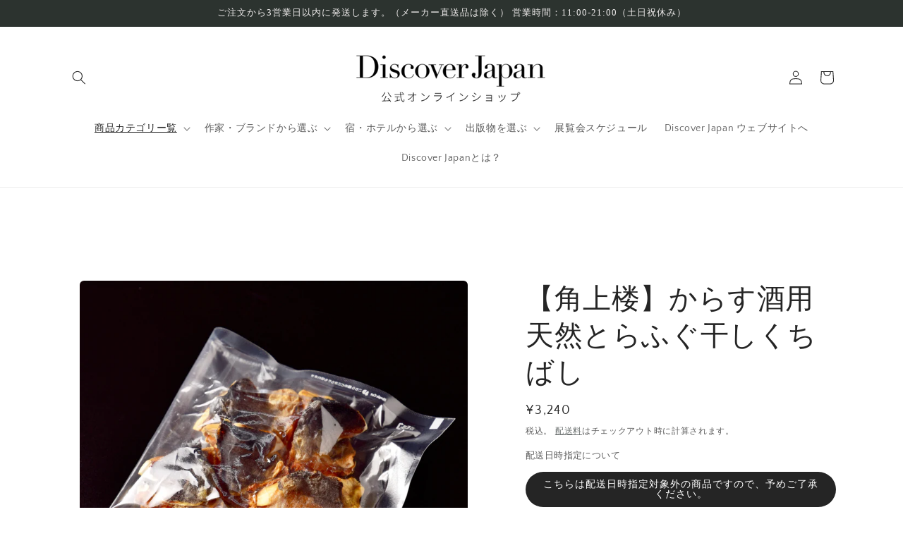

--- FILE ---
content_type: text/html; charset=utf-8
request_url: https://shop.discoverjapan-web.com/collections/year-end_gift/products/djlab-2530
body_size: 46990
content:
<!doctype html>
<html class="js" lang="ja">
  <head>
    <meta name="google-site-verification" content="CTwzKgbaYZVdmJJyteJ69bd-E3Z-lXJrFiO-5JrHAxE" />
    <meta charset="utf-8">
    <meta http-equiv="X-UA-Compatible" content="IE=edge">
    <meta name="viewport" content="width=device-width,initial-scale=1">
    <meta name="theme-color" content="">
    <link rel="canonical" href="https://shop.discoverjapan-web.com/products/djlab-2530"><link rel="preconnect" href="https://fonts.shopifycdn.com" crossorigin><title>
      角上楼 からす酒用天然とらふぐ干しくちばし｜Discover Japan 公式オンラインショップ
</title>

    
      <meta name="description" content="天然とらふぐのレアな&quot;くちばし&quot;でつくる「からす酒」を、ご自宅で。 １本の天然とらふぐから１つしかとれないくちばしを干して、からす酒用としてお届いたします。ふぐ料理と一緒に、特別な日やお祝い、お正月などにいかがでしょうか。※この商品に日本酒は含まれていません。～からす酒の作り方～ 器を用意します。蓋つきの湯飲みがあればそちらで、なければアルミホイルで蓋ができるように準備します。 くちばしをあぶります。グリルやオーブントースターであぶるのをお勧めします。全体がきつね色になるまで弱火でじっくりあぶってください。 日本酒の燗をつけます。からす酒では熱めに燗をつけるのがおすすめです。 ７０°～８０°くらいに温めてください。日本酒に燗をつけて">
    

    

<meta property="og:site_name" content="Discover Japan 公式オンラインショップ">
<meta property="og:url" content="https://shop.discoverjapan-web.com/products/djlab-2530">
<meta property="og:title" content="角上楼 からす酒用天然とらふぐ干しくちばし｜Discover Japan 公式オンラインショップ">
<meta property="og:type" content="product">
<meta property="og:description" content="天然とらふぐのレアな&quot;くちばし&quot;でつくる「からす酒」を、ご自宅で。 １本の天然とらふぐから１つしかとれないくちばしを干して、からす酒用としてお届いたします。ふぐ料理と一緒に、特別な日やお祝い、お正月などにいかがでしょうか。※この商品に日本酒は含まれていません。～からす酒の作り方～ 器を用意します。蓋つきの湯飲みがあればそちらで、なければアルミホイルで蓋ができるように準備します。 くちばしをあぶります。グリルやオーブントースターであぶるのをお勧めします。全体がきつね色になるまで弱火でじっくりあぶってください。 日本酒の燗をつけます。からす酒では熱めに燗をつけるのがおすすめです。 ７０°～８０°くらいに温めてください。日本酒に燗をつけて"><meta property="og:image" content="http://shop.discoverjapan-web.com/cdn/shop/products/6aea00416867f856a67c14add660bb58.jpg?v=1686048644">
  <meta property="og:image:secure_url" content="https://shop.discoverjapan-web.com/cdn/shop/products/6aea00416867f856a67c14add660bb58.jpg?v=1686048644">
  <meta property="og:image:width" content="3711">
  <meta property="og:image:height" content="3711"><meta property="og:price:amount" content="3,240">
  <meta property="og:price:currency" content="JPY"><meta name="twitter:site" content="@Discoverjp_Lab"><meta name="twitter:card" content="summary_large_image">
<meta name="twitter:title" content="角上楼 からす酒用天然とらふぐ干しくちばし｜Discover Japan 公式オンラインショップ">
<meta name="twitter:description" content="天然とらふぐのレアな&quot;くちばし&quot;でつくる「からす酒」を、ご自宅で。 １本の天然とらふぐから１つしかとれないくちばしを干して、からす酒用としてお届いたします。ふぐ料理と一緒に、特別な日やお祝い、お正月などにいかがでしょうか。※この商品に日本酒は含まれていません。～からす酒の作り方～ 器を用意します。蓋つきの湯飲みがあればそちらで、なければアルミホイルで蓋ができるように準備します。 くちばしをあぶります。グリルやオーブントースターであぶるのをお勧めします。全体がきつね色になるまで弱火でじっくりあぶってください。 日本酒の燗をつけます。からす酒では熱めに燗をつけるのがおすすめです。 ７０°～８０°くらいに温めてください。日本酒に燗をつけて">


    <script src="//shop.discoverjapan-web.com/cdn/shop/t/23/assets/constants.js?v=132983761750457495441719924382" defer="defer"></script>
    <script src="//shop.discoverjapan-web.com/cdn/shop/t/23/assets/pubsub.js?v=158357773527763999511719924382" defer="defer"></script>
    <script src="//shop.discoverjapan-web.com/cdn/shop/t/23/assets/global.js?v=88558128918567037191719924382" defer="defer"></script><script src="//shop.discoverjapan-web.com/cdn/shop/t/23/assets/animations.js?v=88693664871331136111719924381" defer="defer"></script><script>window.performance && window.performance.mark && window.performance.mark('shopify.content_for_header.start');</script><meta name="facebook-domain-verification" content="0i596buvx3mtjevz053190wcqa73xq">
<meta name="google-site-verification" content="nUDJ5SVjBQ4Ct4RsuBmfU2nticwze8nEnktf7GWun8o">
<meta id="shopify-digital-wallet" name="shopify-digital-wallet" content="/1521614897/digital_wallets/dialog">
<meta name="shopify-checkout-api-token" content="12c683e69d4fec9d9f5f531bea6b235b">
<meta id="in-context-paypal-metadata" data-shop-id="1521614897" data-venmo-supported="false" data-environment="production" data-locale="ja_JP" data-paypal-v4="true" data-currency="JPY">
<link rel="alternate" type="application/json+oembed" href="https://shop.discoverjapan-web.com/products/djlab-2530.oembed">
<script async="async" src="/checkouts/internal/preloads.js?locale=ja-JP"></script>
<script id="apple-pay-shop-capabilities" type="application/json">{"shopId":1521614897,"countryCode":"JP","currencyCode":"JPY","merchantCapabilities":["supports3DS"],"merchantId":"gid:\/\/shopify\/Shop\/1521614897","merchantName":"Discover Japan 公式オンラインショップ","requiredBillingContactFields":["postalAddress","email","phone"],"requiredShippingContactFields":["postalAddress","email","phone"],"shippingType":"shipping","supportedNetworks":["visa","masterCard","amex","jcb","discover"],"total":{"type":"pending","label":"Discover Japan 公式オンラインショップ","amount":"1.00"},"shopifyPaymentsEnabled":true,"supportsSubscriptions":true}</script>
<script id="shopify-features" type="application/json">{"accessToken":"12c683e69d4fec9d9f5f531bea6b235b","betas":["rich-media-storefront-analytics"],"domain":"shop.discoverjapan-web.com","predictiveSearch":false,"shopId":1521614897,"locale":"ja"}</script>
<script>var Shopify = Shopify || {};
Shopify.shop = "discoverjapanmag.myshopify.com";
Shopify.locale = "ja";
Shopify.currency = {"active":"JPY","rate":"1.0"};
Shopify.country = "JP";
Shopify.theme = {"name":"Craft_240710","id":169900736824,"schema_name":"Craft","schema_version":"15.0.0","theme_store_id":1368,"role":"main"};
Shopify.theme.handle = "null";
Shopify.theme.style = {"id":null,"handle":null};
Shopify.cdnHost = "shop.discoverjapan-web.com/cdn";
Shopify.routes = Shopify.routes || {};
Shopify.routes.root = "/";</script>
<script type="module">!function(o){(o.Shopify=o.Shopify||{}).modules=!0}(window);</script>
<script>!function(o){function n(){var o=[];function n(){o.push(Array.prototype.slice.apply(arguments))}return n.q=o,n}var t=o.Shopify=o.Shopify||{};t.loadFeatures=n(),t.autoloadFeatures=n()}(window);</script>
<script id="shop-js-analytics" type="application/json">{"pageType":"product"}</script>
<script defer="defer" async type="module" src="//shop.discoverjapan-web.com/cdn/shopifycloud/shop-js/modules/v2/client.init-shop-cart-sync_0MstufBG.ja.esm.js"></script>
<script defer="defer" async type="module" src="//shop.discoverjapan-web.com/cdn/shopifycloud/shop-js/modules/v2/chunk.common_jll-23Z1.esm.js"></script>
<script defer="defer" async type="module" src="//shop.discoverjapan-web.com/cdn/shopifycloud/shop-js/modules/v2/chunk.modal_HXih6-AF.esm.js"></script>
<script type="module">
  await import("//shop.discoverjapan-web.com/cdn/shopifycloud/shop-js/modules/v2/client.init-shop-cart-sync_0MstufBG.ja.esm.js");
await import("//shop.discoverjapan-web.com/cdn/shopifycloud/shop-js/modules/v2/chunk.common_jll-23Z1.esm.js");
await import("//shop.discoverjapan-web.com/cdn/shopifycloud/shop-js/modules/v2/chunk.modal_HXih6-AF.esm.js");

  window.Shopify.SignInWithShop?.initShopCartSync?.({"fedCMEnabled":true,"windoidEnabled":true});

</script>
<script>(function() {
  var isLoaded = false;
  function asyncLoad() {
    if (isLoaded) return;
    isLoaded = true;
    var urls = ["https:\/\/subscription-script2-pr.firebaseapp.com\/script.js?shop=discoverjapanmag.myshopify.com","https:\/\/delivery-date-and-time-picker.amp.tokyo\/script_tags\/cart_attributes.js?shop=discoverjapanmag.myshopify.com","https:\/\/cdn.hextom.com\/js\/quickannouncementbar.js?shop=discoverjapanmag.myshopify.com","https:\/\/documents-app.mixlogue.jp\/scripts\/ue87f9sf8e7rd.min.js?shop=discoverjapanmag.myshopify.com"];
    for (var i = 0; i < urls.length; i++) {
      var s = document.createElement('script');
      s.type = 'text/javascript';
      s.async = true;
      s.src = urls[i];
      var x = document.getElementsByTagName('script')[0];
      x.parentNode.insertBefore(s, x);
    }
  };
  if(window.attachEvent) {
    window.attachEvent('onload', asyncLoad);
  } else {
    window.addEventListener('load', asyncLoad, false);
  }
})();</script>
<script id="__st">var __st={"a":1521614897,"offset":32400,"reqid":"516f1ca1-39db-49c3-bf85-855dade9c45e-1769156539","pageurl":"shop.discoverjapan-web.com\/collections\/year-end_gift\/products\/djlab-2530","u":"f6018a0c64d8","p":"product","rtyp":"product","rid":8201661940024};</script>
<script>window.ShopifyPaypalV4VisibilityTracking = true;</script>
<script id="captcha-bootstrap">!function(){'use strict';const t='contact',e='account',n='new_comment',o=[[t,t],['blogs',n],['comments',n],[t,'customer']],c=[[e,'customer_login'],[e,'guest_login'],[e,'recover_customer_password'],[e,'create_customer']],r=t=>t.map((([t,e])=>`form[action*='/${t}']:not([data-nocaptcha='true']) input[name='form_type'][value='${e}']`)).join(','),a=t=>()=>t?[...document.querySelectorAll(t)].map((t=>t.form)):[];function s(){const t=[...o],e=r(t);return a(e)}const i='password',u='form_key',d=['recaptcha-v3-token','g-recaptcha-response','h-captcha-response',i],f=()=>{try{return window.sessionStorage}catch{return}},m='__shopify_v',_=t=>t.elements[u];function p(t,e,n=!1){try{const o=window.sessionStorage,c=JSON.parse(o.getItem(e)),{data:r}=function(t){const{data:e,action:n}=t;return t[m]||n?{data:e,action:n}:{data:t,action:n}}(c);for(const[e,n]of Object.entries(r))t.elements[e]&&(t.elements[e].value=n);n&&o.removeItem(e)}catch(o){console.error('form repopulation failed',{error:o})}}const l='form_type',E='cptcha';function T(t){t.dataset[E]=!0}const w=window,h=w.document,L='Shopify',v='ce_forms',y='captcha';let A=!1;((t,e)=>{const n=(g='f06e6c50-85a8-45c8-87d0-21a2b65856fe',I='https://cdn.shopify.com/shopifycloud/storefront-forms-hcaptcha/ce_storefront_forms_captcha_hcaptcha.v1.5.2.iife.js',D={infoText:'hCaptchaによる保護',privacyText:'プライバシー',termsText:'利用規約'},(t,e,n)=>{const o=w[L][v],c=o.bindForm;if(c)return c(t,g,e,D).then(n);var r;o.q.push([[t,g,e,D],n]),r=I,A||(h.body.append(Object.assign(h.createElement('script'),{id:'captcha-provider',async:!0,src:r})),A=!0)});var g,I,D;w[L]=w[L]||{},w[L][v]=w[L][v]||{},w[L][v].q=[],w[L][y]=w[L][y]||{},w[L][y].protect=function(t,e){n(t,void 0,e),T(t)},Object.freeze(w[L][y]),function(t,e,n,w,h,L){const[v,y,A,g]=function(t,e,n){const i=e?o:[],u=t?c:[],d=[...i,...u],f=r(d),m=r(i),_=r(d.filter((([t,e])=>n.includes(e))));return[a(f),a(m),a(_),s()]}(w,h,L),I=t=>{const e=t.target;return e instanceof HTMLFormElement?e:e&&e.form},D=t=>v().includes(t);t.addEventListener('submit',(t=>{const e=I(t);if(!e)return;const n=D(e)&&!e.dataset.hcaptchaBound&&!e.dataset.recaptchaBound,o=_(e),c=g().includes(e)&&(!o||!o.value);(n||c)&&t.preventDefault(),c&&!n&&(function(t){try{if(!f())return;!function(t){const e=f();if(!e)return;const n=_(t);if(!n)return;const o=n.value;o&&e.removeItem(o)}(t);const e=Array.from(Array(32),(()=>Math.random().toString(36)[2])).join('');!function(t,e){_(t)||t.append(Object.assign(document.createElement('input'),{type:'hidden',name:u})),t.elements[u].value=e}(t,e),function(t,e){const n=f();if(!n)return;const o=[...t.querySelectorAll(`input[type='${i}']`)].map((({name:t})=>t)),c=[...d,...o],r={};for(const[a,s]of new FormData(t).entries())c.includes(a)||(r[a]=s);n.setItem(e,JSON.stringify({[m]:1,action:t.action,data:r}))}(t,e)}catch(e){console.error('failed to persist form',e)}}(e),e.submit())}));const S=(t,e)=>{t&&!t.dataset[E]&&(n(t,e.some((e=>e===t))),T(t))};for(const o of['focusin','change'])t.addEventListener(o,(t=>{const e=I(t);D(e)&&S(e,y())}));const B=e.get('form_key'),M=e.get(l),P=B&&M;t.addEventListener('DOMContentLoaded',(()=>{const t=y();if(P)for(const e of t)e.elements[l].value===M&&p(e,B);[...new Set([...A(),...v().filter((t=>'true'===t.dataset.shopifyCaptcha))])].forEach((e=>S(e,t)))}))}(h,new URLSearchParams(w.location.search),n,t,e,['guest_login'])})(!0,!0)}();</script>
<script integrity="sha256-4kQ18oKyAcykRKYeNunJcIwy7WH5gtpwJnB7kiuLZ1E=" data-source-attribution="shopify.loadfeatures" defer="defer" src="//shop.discoverjapan-web.com/cdn/shopifycloud/storefront/assets/storefront/load_feature-a0a9edcb.js" crossorigin="anonymous"></script>
<script data-source-attribution="shopify.dynamic_checkout.dynamic.init">var Shopify=Shopify||{};Shopify.PaymentButton=Shopify.PaymentButton||{isStorefrontPortableWallets:!0,init:function(){window.Shopify.PaymentButton.init=function(){};var t=document.createElement("script");t.src="https://shop.discoverjapan-web.com/cdn/shopifycloud/portable-wallets/latest/portable-wallets.ja.js",t.type="module",document.head.appendChild(t)}};
</script>
<script data-source-attribution="shopify.dynamic_checkout.buyer_consent">
  function portableWalletsHideBuyerConsent(e){var t=document.getElementById("shopify-buyer-consent"),n=document.getElementById("shopify-subscription-policy-button");t&&n&&(t.classList.add("hidden"),t.setAttribute("aria-hidden","true"),n.removeEventListener("click",e))}function portableWalletsShowBuyerConsent(e){var t=document.getElementById("shopify-buyer-consent"),n=document.getElementById("shopify-subscription-policy-button");t&&n&&(t.classList.remove("hidden"),t.removeAttribute("aria-hidden"),n.addEventListener("click",e))}window.Shopify?.PaymentButton&&(window.Shopify.PaymentButton.hideBuyerConsent=portableWalletsHideBuyerConsent,window.Shopify.PaymentButton.showBuyerConsent=portableWalletsShowBuyerConsent);
</script>
<script data-source-attribution="shopify.dynamic_checkout.cart.bootstrap">document.addEventListener("DOMContentLoaded",(function(){function t(){return document.querySelector("shopify-accelerated-checkout-cart, shopify-accelerated-checkout")}if(t())Shopify.PaymentButton.init();else{new MutationObserver((function(e,n){t()&&(Shopify.PaymentButton.init(),n.disconnect())})).observe(document.body,{childList:!0,subtree:!0})}}));
</script>
<link id="shopify-accelerated-checkout-styles" rel="stylesheet" media="screen" href="https://shop.discoverjapan-web.com/cdn/shopifycloud/portable-wallets/latest/accelerated-checkout-backwards-compat.css" crossorigin="anonymous">
<style id="shopify-accelerated-checkout-cart">
        #shopify-buyer-consent {
  margin-top: 1em;
  display: inline-block;
  width: 100%;
}

#shopify-buyer-consent.hidden {
  display: none;
}

#shopify-subscription-policy-button {
  background: none;
  border: none;
  padding: 0;
  text-decoration: underline;
  font-size: inherit;
  cursor: pointer;
}

#shopify-subscription-policy-button::before {
  box-shadow: none;
}

      </style>
<script id="sections-script" data-sections="header" defer="defer" src="//shop.discoverjapan-web.com/cdn/shop/t/23/compiled_assets/scripts.js?v=4589"></script>
<script>window.performance && window.performance.mark && window.performance.mark('shopify.content_for_header.end');</script>


    <style data-shopify>
      @font-face {
  font-family: "Quattrocento Sans";
  font-weight: 400;
  font-style: normal;
  font-display: swap;
  src: url("//shop.discoverjapan-web.com/cdn/fonts/quattrocento_sans/quattrocentosans_n4.ce5e9bf514e68f53bdd875976847cf755c702eaa.woff2") format("woff2"),
       url("//shop.discoverjapan-web.com/cdn/fonts/quattrocento_sans/quattrocentosans_n4.44bbfb57d228eb8bb083d1f98e7d96e16137abce.woff") format("woff");
}

      @font-face {
  font-family: "Quattrocento Sans";
  font-weight: 700;
  font-style: normal;
  font-display: swap;
  src: url("//shop.discoverjapan-web.com/cdn/fonts/quattrocento_sans/quattrocentosans_n7.bdda9092621b2e3b4284b12e8f0c092969b176c1.woff2") format("woff2"),
       url("//shop.discoverjapan-web.com/cdn/fonts/quattrocento_sans/quattrocentosans_n7.3f8ab2a91343269966c4aa4831bcd588e7ce07b9.woff") format("woff");
}

      @font-face {
  font-family: "Quattrocento Sans";
  font-weight: 400;
  font-style: italic;
  font-display: swap;
  src: url("//shop.discoverjapan-web.com/cdn/fonts/quattrocento_sans/quattrocentosans_i4.4f70b1e78f59fa1468e3436ab863ff0bf71e71bb.woff2") format("woff2"),
       url("//shop.discoverjapan-web.com/cdn/fonts/quattrocento_sans/quattrocentosans_i4.b695efef5d957af404945574b7239740f79b899f.woff") format("woff");
}

      @font-face {
  font-family: "Quattrocento Sans";
  font-weight: 700;
  font-style: italic;
  font-display: swap;
  src: url("//shop.discoverjapan-web.com/cdn/fonts/quattrocento_sans/quattrocentosans_i7.49d754c8032546c24062cf385f8660abbb11ef1e.woff2") format("woff2"),
       url("//shop.discoverjapan-web.com/cdn/fonts/quattrocento_sans/quattrocentosans_i7.567b0b818999022d5a9ccb99542d8ff8cdb497df.woff") format("woff");
}

      

      
        :root,
        .color-scheme-1 {
          --color-background: 255,255,255;
        
          --gradient-background: #ffffff;
        

        

        --color-foreground: 37,37,37;
        --color-background-contrast: 191,191,191;
        --color-shadow: 37,37,37;
        --color-button: 44,51,47;
        --color-button-text: 255,255,255;
        --color-secondary-button: 255,255,255;
        --color-secondary-button-text: 80,86,85;
        --color-link: 80,86,85;
        --color-badge-foreground: 37,37,37;
        --color-badge-background: 255,255,255;
        --color-badge-border: 37,37,37;
        --payment-terms-background-color: rgb(255 255 255);
      }
      
        
        .color-scheme-2 {
          --color-background: 255,255,255;
        
          --gradient-background: #ffffff;
        

        

        --color-foreground: 37,37,37;
        --color-background-contrast: 191,191,191;
        --color-shadow: 37,37,37;
        --color-button: 37,37,37;
        --color-button-text: 255,255,255;
        --color-secondary-button: 255,255,255;
        --color-secondary-button-text: 37,37,37;
        --color-link: 37,37,37;
        --color-badge-foreground: 37,37,37;
        --color-badge-background: 255,255,255;
        --color-badge-border: 37,37,37;
        --payment-terms-background-color: rgb(255 255 255);
      }
      
        
        .color-scheme-3 {
          --color-background: 113,106,86;
        
          --gradient-background: #716a56;
        

        

        --color-foreground: 239,236,236;
        --color-background-contrast: 41,38,31;
        --color-shadow: 37,37,37;
        --color-button: 239,236,236;
        --color-button-text: 113,106,86;
        --color-secondary-button: 113,106,86;
        --color-secondary-button-text: 239,236,236;
        --color-link: 239,236,236;
        --color-badge-foreground: 239,236,236;
        --color-badge-background: 113,106,86;
        --color-badge-border: 239,236,236;
        --payment-terms-background-color: rgb(113 106 86);
      }
      
        
        .color-scheme-4 {
          --color-background: 44,51,47;
        
          --gradient-background: #2c332f;
        

        

        --color-foreground: 239,236,236;
        --color-background-contrast: 56,65,60;
        --color-shadow: 37,37,37;
        --color-button: 239,236,236;
        --color-button-text: 44,51,47;
        --color-secondary-button: 44,51,47;
        --color-secondary-button-text: 239,236,236;
        --color-link: 239,236,236;
        --color-badge-foreground: 239,236,236;
        --color-badge-background: 44,51,47;
        --color-badge-border: 239,236,236;
        --payment-terms-background-color: rgb(44 51 47);
      }
      
        
        .color-scheme-5 {
          --color-background: 63,81,71;
        
          --gradient-background: #3f5147;
        

        

        --color-foreground: 239,236,236;
        --color-background-contrast: 7,9,8;
        --color-shadow: 37,37,37;
        --color-button: 239,236,236;
        --color-button-text: 63,81,71;
        --color-secondary-button: 63,81,71;
        --color-secondary-button-text: 239,236,236;
        --color-link: 239,236,236;
        --color-badge-foreground: 239,236,236;
        --color-badge-background: 63,81,71;
        --color-badge-border: 239,236,236;
        --payment-terms-background-color: rgb(63 81 71);
      }
      
        
        .color-scheme-23f0521b-7fcb-4f63-926d-19fb11474aca {
          --color-background: 255,255,255;
        
          --gradient-background: #ffffff;
        

        

        --color-foreground: 37,37,37;
        --color-background-contrast: 191,191,191;
        --color-shadow: 37,37,37;
        --color-button: 44,51,47;
        --color-button-text: 255,255,255;
        --color-secondary-button: 255,255,255;
        --color-secondary-button-text: 80,86,85;
        --color-link: 80,86,85;
        --color-badge-foreground: 37,37,37;
        --color-badge-background: 255,255,255;
        --color-badge-border: 37,37,37;
        --payment-terms-background-color: rgb(255 255 255);
      }
      
        
        .color-scheme-72c74e64-6898-4c40-ac29-f4f1af5c628d {
          --color-background: 255,255,255;
        
          --gradient-background: #ffffff;
        

        

        --color-foreground: 218,43,43;
        --color-background-contrast: 191,191,191;
        --color-shadow: 37,37,37;
        --color-button: 218,43,43;
        --color-button-text: 218,43,43;
        --color-secondary-button: 255,255,255;
        --color-secondary-button-text: 218,43,43;
        --color-link: 218,43,43;
        --color-badge-foreground: 218,43,43;
        --color-badge-background: 255,255,255;
        --color-badge-border: 218,43,43;
        --payment-terms-background-color: rgb(255 255 255);
      }
      

      body, .color-scheme-1, .color-scheme-2, .color-scheme-3, .color-scheme-4, .color-scheme-5, .color-scheme-23f0521b-7fcb-4f63-926d-19fb11474aca, .color-scheme-72c74e64-6898-4c40-ac29-f4f1af5c628d {
        color: rgba(var(--color-foreground), 0.75);
        background-color: rgb(var(--color-background));
      }

      :root {
        --font-body-family: "Quattrocento Sans", sans-serif;
        --font-body-style: normal;
        --font-body-weight: 400;
        --font-body-weight-bold: 700;

        --font-heading-family: "New York", Iowan Old Style, Apple Garamond, Baskerville, Times New Roman, Droid Serif, Times, Source Serif Pro, serif, Apple Color Emoji, Segoe UI Emoji, Segoe UI Symbol;
        --font-heading-style: normal;
        --font-heading-weight: 400;

        --font-body-scale: 1.0;
        --font-heading-scale: 1.0;

        --media-padding: px;
        --media-border-opacity: 0.1;
        --media-border-width: 0px;
        --media-radius: 6px;
        --media-shadow-opacity: 0.0;
        --media-shadow-horizontal-offset: 0px;
        --media-shadow-vertical-offset: 4px;
        --media-shadow-blur-radius: 5px;
        --media-shadow-visible: 0;

        --page-width: 120rem;
        --page-width-margin: 0rem;

        --product-card-image-padding: 0.0rem;
        --product-card-corner-radius: 0.6rem;
        --product-card-text-alignment: left;
        --product-card-border-width: 0.1rem;
        --product-card-border-opacity: 0.1;
        --product-card-shadow-opacity: 0.0;
        --product-card-shadow-visible: 0;
        --product-card-shadow-horizontal-offset: 0.0rem;
        --product-card-shadow-vertical-offset: 0.4rem;
        --product-card-shadow-blur-radius: 0.5rem;

        --collection-card-image-padding: 0.0rem;
        --collection-card-corner-radius: 0.6rem;
        --collection-card-text-alignment: left;
        --collection-card-border-width: 0.1rem;
        --collection-card-border-opacity: 0.1;
        --collection-card-shadow-opacity: 0.0;
        --collection-card-shadow-visible: 0;
        --collection-card-shadow-horizontal-offset: 0.0rem;
        --collection-card-shadow-vertical-offset: 0.4rem;
        --collection-card-shadow-blur-radius: 0.5rem;

        --blog-card-image-padding: 0.0rem;
        --blog-card-corner-radius: 0.6rem;
        --blog-card-text-alignment: left;
        --blog-card-border-width: 0.1rem;
        --blog-card-border-opacity: 0.1;
        --blog-card-shadow-opacity: 0.0;
        --blog-card-shadow-visible: 0;
        --blog-card-shadow-horizontal-offset: 0.0rem;
        --blog-card-shadow-vertical-offset: 0.4rem;
        --blog-card-shadow-blur-radius: 0.5rem;

        --badge-corner-radius: 0.6rem;

        --popup-border-width: 1px;
        --popup-border-opacity: 0.5;
        --popup-corner-radius: 6px;
        --popup-shadow-opacity: 0.0;
        --popup-shadow-horizontal-offset: 0px;
        --popup-shadow-vertical-offset: 4px;
        --popup-shadow-blur-radius: 5px;

        --drawer-border-width: 1px;
        --drawer-border-opacity: 0.1;
        --drawer-shadow-opacity: 0.0;
        --drawer-shadow-horizontal-offset: 0px;
        --drawer-shadow-vertical-offset: 4px;
        --drawer-shadow-blur-radius: 5px;

        --spacing-sections-desktop: 24px;
        --spacing-sections-mobile: 20px;

        --grid-desktop-vertical-spacing: 20px;
        --grid-desktop-horizontal-spacing: 20px;
        --grid-mobile-vertical-spacing: 10px;
        --grid-mobile-horizontal-spacing: 10px;

        --text-boxes-border-opacity: 0.1;
        --text-boxes-border-width: 0px;
        --text-boxes-radius: 6px;
        --text-boxes-shadow-opacity: 0.0;
        --text-boxes-shadow-visible: 0;
        --text-boxes-shadow-horizontal-offset: 0px;
        --text-boxes-shadow-vertical-offset: 4px;
        --text-boxes-shadow-blur-radius: 5px;

        --buttons-radius: 6px;
        --buttons-radius-outset: 7px;
        --buttons-border-width: 1px;
        --buttons-border-opacity: 1.0;
        --buttons-shadow-opacity: 0.0;
        --buttons-shadow-visible: 0;
        --buttons-shadow-horizontal-offset: 0px;
        --buttons-shadow-vertical-offset: 4px;
        --buttons-shadow-blur-radius: 5px;
        --buttons-border-offset: 0.3px;

        --inputs-radius: 6px;
        --inputs-border-width: 1px;
        --inputs-border-opacity: 0.55;
        --inputs-shadow-opacity: 0.0;
        --inputs-shadow-horizontal-offset: 0px;
        --inputs-margin-offset: 0px;
        --inputs-shadow-vertical-offset: 4px;
        --inputs-shadow-blur-radius: 5px;
        --inputs-radius-outset: 7px;

        --variant-pills-radius: 40px;
        --variant-pills-border-width: 1px;
        --variant-pills-border-opacity: 0.55;
        --variant-pills-shadow-opacity: 0.0;
        --variant-pills-shadow-horizontal-offset: 0px;
        --variant-pills-shadow-vertical-offset: 4px;
        --variant-pills-shadow-blur-radius: 5px;
      }

      *,
      *::before,
      *::after {
        box-sizing: inherit;
      }

      html {
        box-sizing: border-box;
        font-size: calc(var(--font-body-scale) * 62.5%);
        height: 100%;
      }

      body {
        display: grid;
        grid-template-rows: auto auto 1fr auto;
        grid-template-columns: 100%;
        min-height: 100%;
        margin: 0;
        font-size: 1.5rem;
        letter-spacing: 0.06rem;
        line-height: calc(1 + 0.8 / var(--font-body-scale));
        font-family: var(--font-body-family);
        font-style: var(--font-body-style);
        font-weight: var(--font-body-weight);
      }

      @media screen and (min-width: 750px) {
        body {
          font-size: 1.6rem;
        }
      }
    </style>

    <link href="//shop.discoverjapan-web.com/cdn/shop/t/23/assets/base.css?v=144968985024194912401719924381" rel="stylesheet" type="text/css" media="all" />

      <link rel="preload" as="font" href="//shop.discoverjapan-web.com/cdn/fonts/quattrocento_sans/quattrocentosans_n4.ce5e9bf514e68f53bdd875976847cf755c702eaa.woff2" type="font/woff2" crossorigin>
      
<link
        rel="stylesheet"
        href="//shop.discoverjapan-web.com/cdn/shop/t/23/assets/component-predictive-search.css?v=118923337488134913561719924382"
        media="print"
        onload="this.media='all'"
      ><script>
      if (Shopify.designMode) {
        document.documentElement.classList.add('shopify-design-mode');
      }
    </script>
  <!-- BEGIN app block: shopify://apps/hulk-age-verification/blocks/app-embed/f8382756-4f8b-4e6c-be6f-029abf22871c --><!-- BEGIN app snippet: hulk_age_verification_proxy --><script>
	window.av_url = "https://shop.discoverjapan-web.com"
	window.popup_data = {"popup_setting":{"header_text":"未成年者への酒類の販売は固くお断りします","header_text_size":26,"header_text_color":"#333333","header_text_weight":"Bold","sub_header_text":"あなたは20歳以上ですか？","sub_header_text_color":"#787878","sub_header_text_size":14,"sub_header_text_weight":"Regular","btn1_text":"20歳以上です","btn1_text_color":"#ffffff","btn1_bg_color":"#000000","btn1_border_radius":5,"btn2_text":"20歳未満です","btn2_text_color":"#000000","btn2_bg_color":"#ffffff","btn2_border_radius":5,"popup_bg_color":"#ffffff","popup_border_radius":5,"popup_top_bottom_padding":20,"popup_left_right_padding":20,"popup_logo_img":{"large":{"url":"https:\/\/dr8h81twidjpw.cloudfront.net\/uploads\/popup_setting\/popup_logo_img\/large_logo_img_2105130414.png"},"url":"https:\/\/dr8h81twidjpw.cloudfront.net\/uploads\/popup_setting\/popup_logo_img\/logo_img_2105130414.png"},"background_cover_img":{"url":null},"background_bg_color":"#AFA7A7","background_color_opacity":0.5,"btn1_border_width":"2","btn1_border_color":"#000000","btn2_border_width":"2","btn2_border_color":"#000000","popup_width":"500","popup_border_width":0,"popup_border_color":"#ffffff","is_enabled":true,"is_enabled_birthday":true,"is_enabled_facebook":true,"min_age":20,"exit_url":"https:\/\/www.google.com","age_validation_message":"20歳未満の方はご購入いただけない商品です。","cookie_lifetime":1,"popup_display":"specific_page","template":3,"verification_option":"no_input","facebook_authentication":true,"google_authentication":true,"buttons_background":"#5C6AC4","pages_urls":"https:\/\/shop.discoverjapan-web.com\/collections\/alcohol,https:\/\/shop.discoverjapan-web.com\/collections\/sake,https:\/\/shop.discoverjapan-web.com\/collections\/hiyaoroshi,https:\/\/shop.discoverjapan-web.com\/collections\/sake\/products\/djlab-458,https:\/\/shop.discoverjapan-web.com\/collections\/sake\/products\/djlab-387,https:\/\/shop.discoverjapan-web.com\/collections\/sake\/products\/djlab-214,https:\/\/shop.discoverjapan-web.com\/collections\/sake\/products\/djlab-213,https:\/\/shop.discoverjapan-web.com\/collections\/sake\/products\/djlab-212,https:\/\/shop.discoverjapan-web.com\/collections\/sake\/products\/djlab-211,https:\/\/shop.discoverjapan-web.com\/collections\/sake\/products\/djlab-210,https:\/\/shop.discoverjapan-web.com\/collections\/sake\/products\/djlab-209,https:\/\/shop.discoverjapan-web.com\/collections\/sake\/products\/djlab-207,https:\/\/shop.discoverjapan-web.com\/collections\/sake\/products\/djlab-206,https:\/\/shop.discoverjapan-web.com\/collections\/sake\/products\/djlab-205,https:\/\/shop.discoverjapan-web.com\/collections\/sake\/products\/djlab-060,https:\/\/shop.discoverjapan-web.com\/collections\/sake\/products\/djlab-059,https:\/\/shop.discoverjapan-web.com\/collections\/sake\/products\/djlab-058,https:\/\/shop.discoverjapan-web.com\/collections\/beer\/products\/djlab-563,https:\/\/shop.discoverjapan-web.com\/collections\/beer\/products\/djlab-676,https:\/\/shop.discoverjapan-web.com\/collections\/beer\/products\/djlab-480,https:\/\/shop.discoverjapan-web.com\/collections\/beer\/products\/djlab-479,https:\/\/shop.discoverjapan-web.com\/collections\/beer\/products\/djlab-457,https:\/\/shop.discoverjapan-web.com\/collections\/beer\/products\/djlab-441,https:\/\/shop.discoverjapan-web.com\/collections\/beer\/products\/djlab-440,https:\/\/shop.discoverjapan-web.com\/collections\/beer\/products\/djlab-380,https:\/\/shop.discoverjapan-web.com\/collections\/beer\/products\/djlab-379,https:\/\/shop.discoverjapan-web.com\/collections\/beer\/products\/djlab-377,https:\/\/shop.discoverjapan-web.com\/collections\/beer\/products\/djlab-376,https:\/\/shop.discoverjapan-web.com\/collections\/beer\/products\/djlab-375,https:\/\/shop.discoverjapan-web.com\/collections\/beer\/products\/djlab-358,https:\/\/shop.discoverjapan-web.com\/collections\/beer\/products\/djlab-359,https:\/\/shop.discoverjapan-web.com\/collections\/beer\/products\/djlab-360,https:\/\/shop.discoverjapan-web.com\/collections\/beer,https:\/\/shop.discoverjapan-web.com\/collections\/beer\/products\/djlab-723,https:\/\/shop.discoverjapan-web.com\/collections\/beer\/products\/djlab-722,https:\/\/shop.discoverjapan-web.com\/collections\/beer\/products\/djlab-721,https:\/\/shop.discoverjapan-web.com\/collections\/beer\/products\/djlab-720,https:\/\/shop.discoverjapan-web.com\/collections\/autumn\/products\/djlab-953,https:\/\/shop.discoverjapan-web.com\/products\/djlab-3183,https:\/\/shop.discoverjapan-web.com\/products\/djlab-3252,https:\/\/shop.discoverjapan-web.com\/products\/djlab-3253,https:\/\/shop.discoverjapan-web.com\/products\/djlab-3254,https:\/\/shop.discoverjapan-web.com\/products\/djlab-3505,https:\/\/shop.discoverjapan-web.com\/products\/djlab-3506,https:\/\/shop.discoverjapan-web.com\/products\/djlab-3540,https:\/\/shop.discoverjapan-web.com\/collections\/teenagebrewing_parco6th","mobile_heading_text":18,"mobile_sub_heading_text":14,"is_monthly_email":false,"header_text_font_family":null,"sub_header_text_font_family":null,"date_format":"default","background_card_opacity":1.0,"selected_country_popup":false,"has_selected_tag_feature":true,"selected_tags":"酒_日本酒, 酒_ビール,酒","btn1_text_font_family":null,"btn2_text_font_family":null,"btn1_height":null,"btn1_width":null,"btn2_height":null,"btn2_width":null,"popup_height":null,"popup_has_full_width":false,"twitter_authentication":false,"instagram_authentication":false,"allow_social_media_login":false,"is_enable_geo_coding":false,"no_peek_mode":false},"have_any_plan":true,"plan_features":["fully_customizable_popup","verification_by_birthday_input","verified_and_unverified_status","restrict_under_age_with_message","age_validation_setting","mobile_responsive","new_present_templates","restrict_country_with_specific_age","restrict_specific_pages"],"regionals":[],"min_age":20,"verification_option":"no_input","is_enabled":true}
	window.language_settings = null

	window.hulk_avt_tags = []
	
		
			window.hulk_avt_tags.push("Discover Japan Lab")
		
			window.hulk_avt_tags.push("　ギフト")
		
			window.hulk_avt_tags.push("お正月")
		
			window.hulk_avt_tags.push("ギフト_お中元・暑中見舞い")
		
			window.hulk_avt_tags.push("ギフト_お歳暮")
		
			window.hulk_avt_tags.push("ギフト_母の日")
		
			window.hulk_avt_tags.push("ギフト_父の日")
		
			window.hulk_avt_tags.push("宿・ホテル")
		
			window.hulk_avt_tags.push("角上楼")
		
			window.hulk_avt_tags.push("軽減税率対象")
		
			window.hulk_avt_tags.push("配送希望日時指定不可")
		
			window.hulk_avt_tags.push("酒のアテ")
		
			window.hulk_avt_tags.push("食")
		
			window.hulk_avt_tags.push("食_酒のアテ")
		
			window.hulk_avt_tags.push("食_魚介")
		
			window.hulk_avt_tags.push("食_魚介_ふぐ")
		
	
</script>
<!-- END app snippet --><!-- END app block --><!-- BEGIN app block: shopify://apps/instafeed/blocks/head-block/c447db20-095d-4a10-9725-b5977662c9d5 --><link rel="preconnect" href="https://cdn.nfcube.com/">
<link rel="preconnect" href="https://scontent.cdninstagram.com/">


  <script>
    document.addEventListener('DOMContentLoaded', function () {
      let instafeedScript = document.createElement('script');

      
        instafeedScript.src = 'https://storage.nfcube.com/instafeed-dac7843cf7df1c0153a45176c829fb02.js';
      

      document.body.appendChild(instafeedScript);
    });
  </script>





<!-- END app block --><!-- BEGIN app block: shopify://apps/sami-b2b-lock/blocks/app-embed/8d86a3b4-97b3-44ab-adc1-ec01c5a89da9 -->
 


  <script>

    window.Samita = window.Samita || {}
    Samita.SamitaLocksAccessParams = Samita.SamitaLocksAccessParams || {}
    Samita.SamitaLocksAccessParams.settings =  {"general":{"price_atc":"plain_text","effect_button":"ripple","lock_image_url":"https://cdn.shopify.com/shopifycloud/web/assets/v1/vite/client/en/assets/ineligible404Illustration-DJzlZ34NTBCz.svg","collectFeedback":true,"limit_collections":false,"placeholder_message":true,"placeholder_templateLock":true},"template":{"text_color":"#000","btn_bg_color":"#7396a2","bg_placeholder":"#f3f3f3","btn_text_color":"#ffffff","bg_notification":"#fff","input_box_shadow":"#ccc","plain_text_color":"#230d0d","color_placeholder":"#000","button_priceAtc_bg":"#5487a0","input_passcode_color":"#000","button_priceAtc_color":"#fff","input_passcode_background":"#ffffff"}};
    Samita.SamitaLocksAccessParams.locks =  [];
    Samita.SamitaLocksAccessParams.themeStoreId = Shopify.theme.theme_store_id;
    Samita.SamitaLocksAccessParams.ShopUrl = Shopify.shop;
    Samita.SamitaLocksAccessParams.features =  {"conditions_specific_products":10,"isCreateAbleLock":false,"number_lock_to_add":1,"login_to_view_products":true,"login_to_view_pages":true,"login_to_view_urls":true,"login_to_view_blogs":true,"login_to_view_collections":true,"login_to_view_whole_websites":true,"password_protect_pages_with_locks":true,"add_multiple_passcode":true,"secret_link_view_page":true,"exclude_specific_URLs":true,"login_view_price":true,"hide_product_and_collection":true,"hide_add_to_cart_price_and_btn":true,"redirect_to_any_page_url":true,"hide_price_on_gg_search":true,"select_blog_article_to_lock":true,"select_customer_for_lock":true,"exclude_product":true,"request_access":true,"integrateApp":true,"date_range":true,"country_restriction":true,"available_languages":true,"lock_variants":true,"checkout_lock":true};
    Samita.SamitaLocksAccessParams.themeInfo  = [{"id":169900736824,"name":"Craft_240710","role":"main","theme_store_id":1368,"selected":true,"theme_name":"Craft","theme_version":"15.0.0"},{"id":169951035704,"name":"Debut_PICKUP_240704bkup","role":"unpublished","theme_store_id":796,"selected":false,"theme_name":"Debut","theme_version":"16.5.6"},{"id":170110320952,"name":"Debut_PICKUP_240710bkup","role":"unpublished","theme_store_id":796,"selected":false,"theme_name":"Debut","theme_version":"16.5.6"},{"id":82065326129,"name":"Debut_PICKUP","role":"unpublished","theme_store_id":796,"selected":false,"theme_name":"Debut","theme_version":"16.5.6"}];
    Samita.SamitaLocksAccessParams.appUrl = "https:\/\/lock.samita.io";
    Samita.SamitaLocksAccessParams.selector = {"theme_store_id":1368,"theme_name":"Craft","product":{"price":"div[id*='price-template']","btnAtc":".product-form__buttons button.product-form__submit","mainContent":"main#MainContent"},"collection":{"productSelector":"ul.grid.product-grid li.grid__item, div#gf-products > div","collectionSelect":".collection-list .collection-list__item","price":".card-information .price, .spf-product-card__price-wrapper","btnAtc":"form.spf-product__form"},"searchPage":{"productSelector":"ul.grid.product-grid li.grid__item","price":".card-information .price","btnAtc":""},"otherPage":{"productSelector":"ul.grid.product-grid li.grid__item","collectionSelect":".collection-list","price":".card-information .price","btnAtc":""},"index":{"productSelector":"ul.grid.product-grid li.grid__item","collectionSelect":".collection-list .collection-list__item","price":".card-information .price","btnAtc":""}};
    Samita.SamitaLocksAccessParams.translation = {"default":{"general":{"Back":"Back","Submit":"Submit","Enter_passcode":"Enter passcode","Passcode_empty":"Passcode cant be empty !!","secret_lock_atc":"You cannot see the add to cart of this product !!","title_linkScret":"The link is locked !!","customer_lock_atc":"Button add to cart has been lock !!","secret_lock_price":"You cannot see the price of this product !!","Login_to_see_price":"Login to see price","Passcode_incorrect":"Passcode is incorrect !!","customer_lock_price":"Price had been locked !!","Login_to_Add_to_cart":"Login to Add to cart","notification_linkScret":"resource accessible only with secret link","This_resource_has_been_locked":"This resource has been locked","please_enter_passcode_to_unlock":"Please enter your passcode to unlock this resource"}}};
    Samita.SamitaLocksAccessParams.locale = "ja";
    Samita.SamitaLocksAccessParams.current_locale = "ja";
    Samita.SamitaLocksAccessParams.ListHandle = [];
    Samita.SamitaLocksAccessParams.ProductsLoad = [];
    Samita.SamitaLocksAccessParams.proxy_url = "/apps/samita-lock"
    Samita.SamitaLocksAccessParams.tokenStorefrontSamiLock = "583f0f5e84a41447574aeb94ac324c47";

    if(window?.Shopify?.designMode){
        window.Samita.SamitaLocksAccessParams.locks = [];
    }

    
      document.querySelector('html').classList.add('smt-loadding');
    

    
    

    

    


    Samita.SamitaLocksAccessParams.product ={"id":8201661940024,"title":"【角上楼】からす酒用天然とらふぐ干しくちばし","handle":"djlab-2530","description":"\u003c!-- 商品紹介ここから --\u003e \u003cmeta charset=\"utf-8\"\u003e\n\u003ch1\u003e天然とらふぐのレアな\"くちばし\"でつくる「からす酒」を、ご自宅で。\u003c\/h1\u003e\n\u003cp\u003e１本の天然とらふぐから１つしかとれないくちばしを干して、からす酒用としてお届いたします。ふぐ料理と一緒に、特別な日やお祝い、お正月などにいかがでしょうか。\u003cbr\u003e\u003cspan style=\"color: #b3b3b3;\"\u003e※この商品に日本酒は含まれていません。\u003c\/span\u003e\u003cbr\u003e\u003cbr\u003e\u003cstrong\u003e～からす酒の作り方～\u003c\/strong\u003e\u003cbr\u003e\u003c\/p\u003e\n\u003col\u003e\n\u003cli\u003e器を用意します。蓋つきの湯飲みがあればそちらで、なければアルミホイルで蓋ができるように準備します。\u003c\/li\u003e\n\u003cli\u003eくちばしをあぶります。グリルやオーブントースターであぶるのをお勧めします。全体がきつね色になるまで弱火でじっくりあぶってください。\u003c\/li\u003e\n\u003cli\u003e日本酒の燗をつけます。からす酒では熱めに燗をつけるのがおすすめです。\u003c\/li\u003e\n\u003cli\u003e７０°～８０°くらいに温めてください。日本酒に燗をつけている間に器をお湯などで温めておくと、お酒の温度がさがりづらくなります。\u003c\/li\u003e\n\u003cli\u003e炙ったくちばしを器に入れ、燗を付けた日本酒を注ぎ蓋をして１分～３分ほど蒸らします。香りと旨味が溶け出した極上のからす酒の出来上がりです。\u003c\/li\u003e\n\u003cli\u003eマイルドな味わいがお好みの方は、蓋を開ける際にマッチなどで火をつけてアルコールを飛ばしてからお召し上がりください。\u003c\/li\u003e\n\u003c\/ol\u003e\n\u003c!-- 商品紹介ここまで --\u003e\u003c!-- 作家紹介ここから --\u003e\n\u003ch2\u003e\n\u003c!-- 次のセルに作家見出しを記載 --\u003e＜宿のご紹介＞角上楼（かくじょうろう）\u003c\/h2\u003e\n\u003cp\u003e\u003c!-- 次のセルに作家本文を記載 --\u003e愛知の渥美半島の先端・伊良湖岬の内側、三河湾に面した福江にある料理旅館。このあたりは日本屈指の天然トラフグの産地として知られ、国内で唯一禁漁期間もないため年中味わうことができます。そのほかにも春はノドグロ、夏は岩牡蠣やハモ、秋は伊勢海老、冬はクエなど、四季折々の魚介が伊良湖に揚がり、当主自ら旬の魚をさばいて提供しています。\u003c\/p\u003e\n\u003cem\u003e\u003cb\u003e関連記事\u003c\/b\u003e\u003c\/em\u003e\u003cbr\u003e\u003c!-- 次のセルに関連記事URLを記載 --\u003e\u003ca href=\"https:\/\/discoverjapan-web.com\/article\/29681\" target=\"_blank\"\u003e\u003c!-- 次のセルに関連記事タイトルを記載 --\u003e知られざるフグの名産地、渥美半島の名宿でフグ三昧「角上楼」\u003c\/a\u003e \u003cbr\u003e\u003cbr\u003e \u003cem\u003e\u003cb\u003e掲載誌\u003c\/b\u003e\u003c\/em\u003e \u003cbr\u003e\u003c!-- 次のセルに掲載誌URL --\u003e \u003ca href=\"https:\/\/shop.discoverjapan-web.com\/products\/202009\" target=\"_blank\"\u003e\u003c!-- 次のセルに掲載誌タイトルを記載 --\u003eDiscover Japan 2020年9月号「この夏、毎日お取り寄せ。」 \u003c\/a\u003e \u003c!-- 作家紹介ここまで --\u003e\u003c!-- 仕様ここから --\u003e\n\u003ch2 align=\"center\"\u003e商品について\u003c\/h2\u003e\n\u003ctable width=\"100%\"\u003e\n\u003ctbody\u003e\n\u003ctr style=\"height: 18px;\" data-mce-style=\"height: 18px;\"\u003e\n\u003ctd style=\"width: 25%;\" valign=\"top\" data-mce-style=\"width: 25%;\"\u003e商品情報\u003c\/td\u003e\n\u003ctd style=\"width: 75%;\" valign=\"top\" data-mce-style=\"width: 75%;\"\u003e\n\u003c!-- 次のセルに商品情報を記載 --\u003e内容量：５個\u003cbr\u003e原材料：とらふぐくちばし（愛知県産）\u003cbr\u003e賞味期限：製造から６か月\u003c\/td\u003e\n\u003c\/tr\u003e\n\u003ctr style=\"height: 18px;\" data-mce-style=\"height: 18px;\"\u003e\n\u003ctd style=\"width: 25%;\" valign=\"top\" data-mce-style=\"width: 25%;\"\u003e配送料\u003c\/td\u003e\n\u003ctd style=\"width: 75%;\" valign=\"top\" data-mce-style=\"width: 75%;\"\u003e本州・四国・九州…700円\u003cbr\u003e北海道・沖縄…1400円\u003cbr\u003e常温便でお届けします。\u003c\/td\u003e\n\u003c\/tr\u003e\n\u003ctr style=\"height: 18px;\" data-mce-style=\"height: 18px;\"\u003e\n\u003ctd style=\"width: 25%;\" valign=\"top\" data-mce-style=\"width: 25%;\"\u003e発送の目安\u003c\/td\u003e\n\u003ctd style=\"width: 75%;\" valign=\"top\" data-mce-style=\"width: 75%;\"\u003e\n\u003c!-- 次のセルに発送の目安を記載 --\u003eご注文確定からご注文確定から５営業日内(土日祝日を除く）に発送いたします。\u003c\/td\u003e\n\u003c\/tr\u003e\n\u003ctr style=\"height: 18px;\" data-mce-style=\"height: 18px;\"\u003e\n\u003ctd style=\"width: 25%;\" valign=\"top\" data-mce-style=\"width: 25%;\"\u003e発送元\u003c\/td\u003e\n\u003ctd style=\"width: 75%;\" valign=\"top\" data-mce-style=\"width: 75%;\"\u003e\n\u003c!-- 次のセルに発送元に関して記載 --\u003e本商品はメーカー様よりお客様に直接配送される商品です。\u003c\/td\u003e\n\u003c\/tr\u003e\n\u003ctr style=\"height: 18px;\" data-mce-style=\"height: 18px;\"\u003e\n\u003ctd style=\"width: 25%;\" valign=\"top\" data-mce-style=\"width: 25%;\"\u003eラッピング\u003c\/td\u003e\n\u003ctd style=\"width: 75%;\" valign=\"top\" data-mce-style=\"width: 75%;\"\u003e\n\u003c!-- 次のセルにラッピングについて記載 --\u003e不可\u003c\/td\u003e\n\u003c\/tr\u003e\n\u003c\/tbody\u003e\n\u003c\/table\u003e\n\u003cbr\u003e \u003c!-- 仕様ここまで --\u003e\u003c!-- ご購入前に --\u003e\n\u003ch2 align=\"center\"\u003eご購入前にご確認ください\u003c\/h2\u003e\n\u003ctable width=\"100%\"\u003e\n\u003ctbody\u003e\n\u003ctr style=\"height: 18px;\" data-mce-style=\"height: 18px;\"\u003e\n\u003ctd style=\"width: 25%;\" valign=\"top\" data-mce-style=\"width: 25%;\"\u003eうつわのご購入にあたって\u003c\/td\u003e\n\u003ctd style=\"width: 75%;\" valign=\"top\" data-mce-style=\"width: 75%;\"\u003e陶磁器やガラスの作品にはさまざまな個性があります。職人や作家が一点ずつ制作する作品は、成形や焼成時に生じる手づくりならではの風合いがございます。作品の特性を考慮したうえ、弊社指定の基準をもとに検品のうえお届けしております。返品・返金対応の対象外となりますのでご理解の上、ご購入いただきますようお願い申し上げます。\u003cbr\u003e\u003ci\u003e詳しくはこちら：\u003ca href=\"https:\/\/shop.discoverjapan-web.com\/pages\/things_about_handmade_texture\"\u003eうつわのご購入にあたって\u003c\/a\u003e\u003c\/i\u003e\n\u003c\/td\u003e\n\u003c\/tr\u003e\n\u003ctr style=\"height: 18px;\" data-mce-style=\"height: 18px;\"\u003e\n\u003ctd style=\"width: 25%;\" valign=\"top\" data-mce-style=\"width: 25%;\"\u003eドメイン指定について\u003c\/td\u003e\n\u003ctd style=\"width: 75%;\" valign=\"top\" data-mce-style=\"width: 75%;\"\u003eご購入後、お客様へのご連絡は「labinfo@discover-japan.co.jp」よりお送りいたします。大切なご連絡となりますので、お客様のメールアドレスで受信拒否設定をされている場合は、ドメイン「@discover-japan.co.jp」を受信いただけるように設定のご確認をお願いいたします。\u003c\/td\u003e\n\u003c\/tr\u003e\n\u003ctr style=\"height: 18px;\" data-mce-style=\"height: 18px;\"\u003e\n\u003ctd style=\"width: 25%;\" valign=\"top\" data-mce-style=\"width: 25%;\"\u003e返品・交換について\u003c\/td\u003e\n\u003ctd style=\"width: 75%;\" valign=\"top\" data-mce-style=\"width: 75%;\"\u003e当店の不手際、商品の不良など、お届けした商品内容に問題がある場合は、商品到着後7日以内に詳細を\u003ca href=\"https:\/\/shop.discoverjapan-web.com\/pages\/contact-1\"\u003eお問い合わせフォーム\u003c\/a\u003eよりお知らせください。期間を過ぎてからのご連絡に関しては、原則、返品・交換をお受けできかねます。必ず商品が到着しましたら、すぐに内容のご確認をお願いいたします。\u003cbr\u003e\u003ci\u003e詳しくはこちら：\u003ca href=\"https:\/\/shop.discoverjapan-web.com\/pages\/legalnotice\"\u003e特定商取引法に基づく表示\u003c\/a\u003e\u003c\/i\u003e\n\u003c\/td\u003e\n\u003c\/tr\u003e\n\u003ctr style=\"height: 18px;\" data-mce-style=\"height: 18px;\"\u003e\n\u003ctd style=\"width: 25%;\" valign=\"top\" data-mce-style=\"width: 25%;\"\u003e在庫について\u003c\/td\u003e\n\u003ctd style=\"width: 75%;\" valign=\"top\" data-mce-style=\"width: 75%;\"\u003e注文確定後速やかにお品物を確保致しますが、時間差により在庫切れの場合がございます。在庫切れの際はメールにてご連絡の上、キャンセルの処理をさせて頂きます。予めご理解いただきますようお願い申し上げます。\u003c\/td\u003e\n\u003c\/tr\u003e\n\u003ctr style=\"height: 18px;\" data-mce-style=\"height: 18px;\"\u003e\n\u003ctd style=\"width: 25%;\" valign=\"top\" data-mce-style=\"width: 25%;\"\u003eお問い合わせ\u003c\/td\u003e\n\u003ctd style=\"width: 75%;\" valign=\"top\" data-mce-style=\"width: 75%;\"\u003eお問合せは、こちらの\u003ca href=\"https:\/\/shop.discoverjapan-web.com\/pages\/contact-1\"\u003eお問い合わせフォーム\u003c\/a\u003eからお願いいたします。配送伝票に記載されているメーカー宛に直接お問い合わせいただいてもお答えは出来かねますので予めご了承ください。\u003cbr\u003e\u003ci\u003e詳しくはこちら：\u003ca href=\"https:\/\/shop.discoverjapan-web.com\/pages\/legalnotice\"\u003e特定商取引法に基づく表示\u003c\/a\u003e\u003c\/i\u003e\n\u003c\/td\u003e\n\u003c\/tr\u003e\n\u003c\/tbody\u003e\n\u003c\/table\u003e\n\u003c!-- ご購入前にここまで --\u003e","published_at":"2023-06-23T18:00:01+09:00","created_at":"2023-03-18T18:44:42+09:00","vendor":"角上楼","type":"食品・飲料","tags":["Discover Japan Lab","　ギフト","お正月","ギフト_お中元・暑中見舞い","ギフト_お歳暮","ギフト_母の日","ギフト_父の日","宿・ホテル","角上楼","軽減税率対象","配送希望日時指定不可","酒のアテ","食","食_酒のアテ","食_魚介","食_魚介_ふぐ"],"price":324000,"price_min":324000,"price_max":324000,"available":true,"price_varies":false,"compare_at_price":null,"compare_at_price_min":0,"compare_at_price_max":0,"compare_at_price_varies":false,"variants":[{"id":45313698267448,"title":"こちらは配送日時指定対象外の商品ですので、予めご了承ください。","option1":"こちらは配送日時指定対象外の商品ですので、予めご了承ください。","option2":null,"option3":null,"sku":"02530_KAKUJYORO","requires_shipping":true,"taxable":true,"featured_image":{"id":40943943745848,"product_id":8201661940024,"position":1,"created_at":"2023-03-18T19:08:00+09:00","updated_at":"2023-06-06T19:50:44+09:00","alt":null,"width":3711,"height":3711,"src":"\/\/shop.discoverjapan-web.com\/cdn\/shop\/products\/6aea00416867f856a67c14add660bb58.jpg?v=1686048644","variant_ids":[45313698267448]},"available":true,"name":"【角上楼】からす酒用天然とらふぐ干しくちばし - こちらは配送日時指定対象外の商品ですので、予めご了承ください。","public_title":"こちらは配送日時指定対象外の商品ですので、予めご了承ください。","options":["こちらは配送日時指定対象外の商品ですので、予めご了承ください。"],"price":324000,"weight":0,"compare_at_price":null,"inventory_management":"shopify","barcode":null,"featured_media":{"alt":null,"id":33290291020088,"position":1,"preview_image":{"aspect_ratio":1.0,"height":3711,"width":3711,"src":"\/\/shop.discoverjapan-web.com\/cdn\/shop\/products\/6aea00416867f856a67c14add660bb58.jpg?v=1686048644"}},"requires_selling_plan":false,"selling_plan_allocations":[]}],"images":["\/\/shop.discoverjapan-web.com\/cdn\/shop\/products\/6aea00416867f856a67c14add660bb58.jpg?v=1686048644"],"featured_image":"\/\/shop.discoverjapan-web.com\/cdn\/shop\/products\/6aea00416867f856a67c14add660bb58.jpg?v=1686048644","options":["配送日時指定について"],"media":[{"alt":null,"id":33290291020088,"position":1,"preview_image":{"aspect_ratio":1.0,"height":3711,"width":3711,"src":"\/\/shop.discoverjapan-web.com\/cdn\/shop\/products\/6aea00416867f856a67c14add660bb58.jpg?v=1686048644"},"aspect_ratio":1.0,"height":3711,"media_type":"image","src":"\/\/shop.discoverjapan-web.com\/cdn\/shop\/products\/6aea00416867f856a67c14add660bb58.jpg?v=1686048644","width":3711}],"requires_selling_plan":false,"selling_plan_groups":[],"content":"\u003c!-- 商品紹介ここから --\u003e \u003cmeta charset=\"utf-8\"\u003e\n\u003ch1\u003e天然とらふぐのレアな\"くちばし\"でつくる「からす酒」を、ご自宅で。\u003c\/h1\u003e\n\u003cp\u003e１本の天然とらふぐから１つしかとれないくちばしを干して、からす酒用としてお届いたします。ふぐ料理と一緒に、特別な日やお祝い、お正月などにいかがでしょうか。\u003cbr\u003e\u003cspan style=\"color: #b3b3b3;\"\u003e※この商品に日本酒は含まれていません。\u003c\/span\u003e\u003cbr\u003e\u003cbr\u003e\u003cstrong\u003e～からす酒の作り方～\u003c\/strong\u003e\u003cbr\u003e\u003c\/p\u003e\n\u003col\u003e\n\u003cli\u003e器を用意します。蓋つきの湯飲みがあればそちらで、なければアルミホイルで蓋ができるように準備します。\u003c\/li\u003e\n\u003cli\u003eくちばしをあぶります。グリルやオーブントースターであぶるのをお勧めします。全体がきつね色になるまで弱火でじっくりあぶってください。\u003c\/li\u003e\n\u003cli\u003e日本酒の燗をつけます。からす酒では熱めに燗をつけるのがおすすめです。\u003c\/li\u003e\n\u003cli\u003e７０°～８０°くらいに温めてください。日本酒に燗をつけている間に器をお湯などで温めておくと、お酒の温度がさがりづらくなります。\u003c\/li\u003e\n\u003cli\u003e炙ったくちばしを器に入れ、燗を付けた日本酒を注ぎ蓋をして１分～３分ほど蒸らします。香りと旨味が溶け出した極上のからす酒の出来上がりです。\u003c\/li\u003e\n\u003cli\u003eマイルドな味わいがお好みの方は、蓋を開ける際にマッチなどで火をつけてアルコールを飛ばしてからお召し上がりください。\u003c\/li\u003e\n\u003c\/ol\u003e\n\u003c!-- 商品紹介ここまで --\u003e\u003c!-- 作家紹介ここから --\u003e\n\u003ch2\u003e\n\u003c!-- 次のセルに作家見出しを記載 --\u003e＜宿のご紹介＞角上楼（かくじょうろう）\u003c\/h2\u003e\n\u003cp\u003e\u003c!-- 次のセルに作家本文を記載 --\u003e愛知の渥美半島の先端・伊良湖岬の内側、三河湾に面した福江にある料理旅館。このあたりは日本屈指の天然トラフグの産地として知られ、国内で唯一禁漁期間もないため年中味わうことができます。そのほかにも春はノドグロ、夏は岩牡蠣やハモ、秋は伊勢海老、冬はクエなど、四季折々の魚介が伊良湖に揚がり、当主自ら旬の魚をさばいて提供しています。\u003c\/p\u003e\n\u003cem\u003e\u003cb\u003e関連記事\u003c\/b\u003e\u003c\/em\u003e\u003cbr\u003e\u003c!-- 次のセルに関連記事URLを記載 --\u003e\u003ca href=\"https:\/\/discoverjapan-web.com\/article\/29681\" target=\"_blank\"\u003e\u003c!-- 次のセルに関連記事タイトルを記載 --\u003e知られざるフグの名産地、渥美半島の名宿でフグ三昧「角上楼」\u003c\/a\u003e \u003cbr\u003e\u003cbr\u003e \u003cem\u003e\u003cb\u003e掲載誌\u003c\/b\u003e\u003c\/em\u003e \u003cbr\u003e\u003c!-- 次のセルに掲載誌URL --\u003e \u003ca href=\"https:\/\/shop.discoverjapan-web.com\/products\/202009\" target=\"_blank\"\u003e\u003c!-- 次のセルに掲載誌タイトルを記載 --\u003eDiscover Japan 2020年9月号「この夏、毎日お取り寄せ。」 \u003c\/a\u003e \u003c!-- 作家紹介ここまで --\u003e\u003c!-- 仕様ここから --\u003e\n\u003ch2 align=\"center\"\u003e商品について\u003c\/h2\u003e\n\u003ctable width=\"100%\"\u003e\n\u003ctbody\u003e\n\u003ctr style=\"height: 18px;\" data-mce-style=\"height: 18px;\"\u003e\n\u003ctd style=\"width: 25%;\" valign=\"top\" data-mce-style=\"width: 25%;\"\u003e商品情報\u003c\/td\u003e\n\u003ctd style=\"width: 75%;\" valign=\"top\" data-mce-style=\"width: 75%;\"\u003e\n\u003c!-- 次のセルに商品情報を記載 --\u003e内容量：５個\u003cbr\u003e原材料：とらふぐくちばし（愛知県産）\u003cbr\u003e賞味期限：製造から６か月\u003c\/td\u003e\n\u003c\/tr\u003e\n\u003ctr style=\"height: 18px;\" data-mce-style=\"height: 18px;\"\u003e\n\u003ctd style=\"width: 25%;\" valign=\"top\" data-mce-style=\"width: 25%;\"\u003e配送料\u003c\/td\u003e\n\u003ctd style=\"width: 75%;\" valign=\"top\" data-mce-style=\"width: 75%;\"\u003e本州・四国・九州…700円\u003cbr\u003e北海道・沖縄…1400円\u003cbr\u003e常温便でお届けします。\u003c\/td\u003e\n\u003c\/tr\u003e\n\u003ctr style=\"height: 18px;\" data-mce-style=\"height: 18px;\"\u003e\n\u003ctd style=\"width: 25%;\" valign=\"top\" data-mce-style=\"width: 25%;\"\u003e発送の目安\u003c\/td\u003e\n\u003ctd style=\"width: 75%;\" valign=\"top\" data-mce-style=\"width: 75%;\"\u003e\n\u003c!-- 次のセルに発送の目安を記載 --\u003eご注文確定からご注文確定から５営業日内(土日祝日を除く）に発送いたします。\u003c\/td\u003e\n\u003c\/tr\u003e\n\u003ctr style=\"height: 18px;\" data-mce-style=\"height: 18px;\"\u003e\n\u003ctd style=\"width: 25%;\" valign=\"top\" data-mce-style=\"width: 25%;\"\u003e発送元\u003c\/td\u003e\n\u003ctd style=\"width: 75%;\" valign=\"top\" data-mce-style=\"width: 75%;\"\u003e\n\u003c!-- 次のセルに発送元に関して記載 --\u003e本商品はメーカー様よりお客様に直接配送される商品です。\u003c\/td\u003e\n\u003c\/tr\u003e\n\u003ctr style=\"height: 18px;\" data-mce-style=\"height: 18px;\"\u003e\n\u003ctd style=\"width: 25%;\" valign=\"top\" data-mce-style=\"width: 25%;\"\u003eラッピング\u003c\/td\u003e\n\u003ctd style=\"width: 75%;\" valign=\"top\" data-mce-style=\"width: 75%;\"\u003e\n\u003c!-- 次のセルにラッピングについて記載 --\u003e不可\u003c\/td\u003e\n\u003c\/tr\u003e\n\u003c\/tbody\u003e\n\u003c\/table\u003e\n\u003cbr\u003e \u003c!-- 仕様ここまで --\u003e\u003c!-- ご購入前に --\u003e\n\u003ch2 align=\"center\"\u003eご購入前にご確認ください\u003c\/h2\u003e\n\u003ctable width=\"100%\"\u003e\n\u003ctbody\u003e\n\u003ctr style=\"height: 18px;\" data-mce-style=\"height: 18px;\"\u003e\n\u003ctd style=\"width: 25%;\" valign=\"top\" data-mce-style=\"width: 25%;\"\u003eうつわのご購入にあたって\u003c\/td\u003e\n\u003ctd style=\"width: 75%;\" valign=\"top\" data-mce-style=\"width: 75%;\"\u003e陶磁器やガラスの作品にはさまざまな個性があります。職人や作家が一点ずつ制作する作品は、成形や焼成時に生じる手づくりならではの風合いがございます。作品の特性を考慮したうえ、弊社指定の基準をもとに検品のうえお届けしております。返品・返金対応の対象外となりますのでご理解の上、ご購入いただきますようお願い申し上げます。\u003cbr\u003e\u003ci\u003e詳しくはこちら：\u003ca href=\"https:\/\/shop.discoverjapan-web.com\/pages\/things_about_handmade_texture\"\u003eうつわのご購入にあたって\u003c\/a\u003e\u003c\/i\u003e\n\u003c\/td\u003e\n\u003c\/tr\u003e\n\u003ctr style=\"height: 18px;\" data-mce-style=\"height: 18px;\"\u003e\n\u003ctd style=\"width: 25%;\" valign=\"top\" data-mce-style=\"width: 25%;\"\u003eドメイン指定について\u003c\/td\u003e\n\u003ctd style=\"width: 75%;\" valign=\"top\" data-mce-style=\"width: 75%;\"\u003eご購入後、お客様へのご連絡は「labinfo@discover-japan.co.jp」よりお送りいたします。大切なご連絡となりますので、お客様のメールアドレスで受信拒否設定をされている場合は、ドメイン「@discover-japan.co.jp」を受信いただけるように設定のご確認をお願いいたします。\u003c\/td\u003e\n\u003c\/tr\u003e\n\u003ctr style=\"height: 18px;\" data-mce-style=\"height: 18px;\"\u003e\n\u003ctd style=\"width: 25%;\" valign=\"top\" data-mce-style=\"width: 25%;\"\u003e返品・交換について\u003c\/td\u003e\n\u003ctd style=\"width: 75%;\" valign=\"top\" data-mce-style=\"width: 75%;\"\u003e当店の不手際、商品の不良など、お届けした商品内容に問題がある場合は、商品到着後7日以内に詳細を\u003ca href=\"https:\/\/shop.discoverjapan-web.com\/pages\/contact-1\"\u003eお問い合わせフォーム\u003c\/a\u003eよりお知らせください。期間を過ぎてからのご連絡に関しては、原則、返品・交換をお受けできかねます。必ず商品が到着しましたら、すぐに内容のご確認をお願いいたします。\u003cbr\u003e\u003ci\u003e詳しくはこちら：\u003ca href=\"https:\/\/shop.discoverjapan-web.com\/pages\/legalnotice\"\u003e特定商取引法に基づく表示\u003c\/a\u003e\u003c\/i\u003e\n\u003c\/td\u003e\n\u003c\/tr\u003e\n\u003ctr style=\"height: 18px;\" data-mce-style=\"height: 18px;\"\u003e\n\u003ctd style=\"width: 25%;\" valign=\"top\" data-mce-style=\"width: 25%;\"\u003e在庫について\u003c\/td\u003e\n\u003ctd style=\"width: 75%;\" valign=\"top\" data-mce-style=\"width: 75%;\"\u003e注文確定後速やかにお品物を確保致しますが、時間差により在庫切れの場合がございます。在庫切れの際はメールにてご連絡の上、キャンセルの処理をさせて頂きます。予めご理解いただきますようお願い申し上げます。\u003c\/td\u003e\n\u003c\/tr\u003e\n\u003ctr style=\"height: 18px;\" data-mce-style=\"height: 18px;\"\u003e\n\u003ctd style=\"width: 25%;\" valign=\"top\" data-mce-style=\"width: 25%;\"\u003eお問い合わせ\u003c\/td\u003e\n\u003ctd style=\"width: 75%;\" valign=\"top\" data-mce-style=\"width: 75%;\"\u003eお問合せは、こちらの\u003ca href=\"https:\/\/shop.discoverjapan-web.com\/pages\/contact-1\"\u003eお問い合わせフォーム\u003c\/a\u003eからお願いいたします。配送伝票に記載されているメーカー宛に直接お問い合わせいただいてもお答えは出来かねますので予めご了承ください。\u003cbr\u003e\u003ci\u003e詳しくはこちら：\u003ca href=\"https:\/\/shop.discoverjapan-web.com\/pages\/legalnotice\"\u003e特定商取引法に基づく表示\u003c\/a\u003e\u003c\/i\u003e\n\u003c\/td\u003e\n\u003c\/tr\u003e\n\u003c\/tbody\u003e\n\u003c\/table\u003e\n\u003c!-- ご購入前にここまで --\u003e"};
    Samita.SamitaLocksAccessParams.product.collections = [269870301368,270156693688,291125657784,238340374712,164115513393,441806651704,164115480625,243364823224,164626956337,270154006712,270153711800,164617125937,164631937073,238868889784]
    

    
    
    
    Samita.SamitaLocksAccessParams.pageType = "product"
  </script>

  <style>
    html .lock__notificationTemplateWrapper{
      background: #fff !important;
    }

    html button#passcodebtn{
      background: #7396a2 !important;
      color: #ffffff !important;
    }

    html input#passcode{
      background: #ffffff !important;
      color: #000 !important;
      box-shadow:'0 0 10px 0'#ccc !important;
    }

    html input#passcode::placeholder{
      color: #000 !important;
      box-shadow:'0 0 10px 0'#ccc !important;
    }

    html button#backbtn{
      background: #7396a2 !important;
      color: #ffffff !important;
    }

    html .lock__placeholder{
      background: #f3f3f3 !important;
      color: #000 !important;
    }

    html .smt-plain-text{
      color: #230d0d !important;
      cursor:pointer;
    }

    html .smt-button{
      background: #5487a0 !important;
      color: #fff !important;
      cursor:pointer;
      padding: 10px 20px;
      border-radius: 5px;
      text-decoration: none !important;
    }

    html.smt-loadding{
      opacity:0 !important;
      visibility:hidden !important;
    }

    
    
  </style>

  

<!-- END app block --><script src="https://cdn.shopify.com/extensions/019bc2d0-0f91-74d4-a43b-076b6407206d/quick-announcement-bar-prod-97/assets/quickannouncementbar.js" type="text/javascript" defer="defer"></script>
<script src="https://cdn.shopify.com/extensions/e33587dd-02ee-440d-b007-b2b674d0b61b/hulk-age-verification-128/assets/hulk_age_verifier.js" type="text/javascript" defer="defer"></script>
<link href="https://cdn.shopify.com/extensions/e33587dd-02ee-440d-b007-b2b674d0b61b/hulk-age-verification-128/assets/hulk_age_popup.min.css" rel="stylesheet" type="text/css" media="all">
<script src="https://cdn.shopify.com/extensions/019bc584-9ea7-72cb-83a5-ad8f9b690cd7/wholesale-lock-hide-price-111/assets/samitaLock.js" type="text/javascript" defer="defer"></script>
<link href="https://monorail-edge.shopifysvc.com" rel="dns-prefetch">
<script>(function(){if ("sendBeacon" in navigator && "performance" in window) {try {var session_token_from_headers = performance.getEntriesByType('navigation')[0].serverTiming.find(x => x.name == '_s').description;} catch {var session_token_from_headers = undefined;}var session_cookie_matches = document.cookie.match(/_shopify_s=([^;]*)/);var session_token_from_cookie = session_cookie_matches && session_cookie_matches.length === 2 ? session_cookie_matches[1] : "";var session_token = session_token_from_headers || session_token_from_cookie || "";function handle_abandonment_event(e) {var entries = performance.getEntries().filter(function(entry) {return /monorail-edge.shopifysvc.com/.test(entry.name);});if (!window.abandonment_tracked && entries.length === 0) {window.abandonment_tracked = true;var currentMs = Date.now();var navigation_start = performance.timing.navigationStart;var payload = {shop_id: 1521614897,url: window.location.href,navigation_start,duration: currentMs - navigation_start,session_token,page_type: "product"};window.navigator.sendBeacon("https://monorail-edge.shopifysvc.com/v1/produce", JSON.stringify({schema_id: "online_store_buyer_site_abandonment/1.1",payload: payload,metadata: {event_created_at_ms: currentMs,event_sent_at_ms: currentMs}}));}}window.addEventListener('pagehide', handle_abandonment_event);}}());</script>
<script id="web-pixels-manager-setup">(function e(e,d,r,n,o){if(void 0===o&&(o={}),!Boolean(null===(a=null===(i=window.Shopify)||void 0===i?void 0:i.analytics)||void 0===a?void 0:a.replayQueue)){var i,a;window.Shopify=window.Shopify||{};var t=window.Shopify;t.analytics=t.analytics||{};var s=t.analytics;s.replayQueue=[],s.publish=function(e,d,r){return s.replayQueue.push([e,d,r]),!0};try{self.performance.mark("wpm:start")}catch(e){}var l=function(){var e={modern:/Edge?\/(1{2}[4-9]|1[2-9]\d|[2-9]\d{2}|\d{4,})\.\d+(\.\d+|)|Firefox\/(1{2}[4-9]|1[2-9]\d|[2-9]\d{2}|\d{4,})\.\d+(\.\d+|)|Chrom(ium|e)\/(9{2}|\d{3,})\.\d+(\.\d+|)|(Maci|X1{2}).+ Version\/(15\.\d+|(1[6-9]|[2-9]\d|\d{3,})\.\d+)([,.]\d+|)( \(\w+\)|)( Mobile\/\w+|) Safari\/|Chrome.+OPR\/(9{2}|\d{3,})\.\d+\.\d+|(CPU[ +]OS|iPhone[ +]OS|CPU[ +]iPhone|CPU IPhone OS|CPU iPad OS)[ +]+(15[._]\d+|(1[6-9]|[2-9]\d|\d{3,})[._]\d+)([._]\d+|)|Android:?[ /-](13[3-9]|1[4-9]\d|[2-9]\d{2}|\d{4,})(\.\d+|)(\.\d+|)|Android.+Firefox\/(13[5-9]|1[4-9]\d|[2-9]\d{2}|\d{4,})\.\d+(\.\d+|)|Android.+Chrom(ium|e)\/(13[3-9]|1[4-9]\d|[2-9]\d{2}|\d{4,})\.\d+(\.\d+|)|SamsungBrowser\/([2-9]\d|\d{3,})\.\d+/,legacy:/Edge?\/(1[6-9]|[2-9]\d|\d{3,})\.\d+(\.\d+|)|Firefox\/(5[4-9]|[6-9]\d|\d{3,})\.\d+(\.\d+|)|Chrom(ium|e)\/(5[1-9]|[6-9]\d|\d{3,})\.\d+(\.\d+|)([\d.]+$|.*Safari\/(?![\d.]+ Edge\/[\d.]+$))|(Maci|X1{2}).+ Version\/(10\.\d+|(1[1-9]|[2-9]\d|\d{3,})\.\d+)([,.]\d+|)( \(\w+\)|)( Mobile\/\w+|) Safari\/|Chrome.+OPR\/(3[89]|[4-9]\d|\d{3,})\.\d+\.\d+|(CPU[ +]OS|iPhone[ +]OS|CPU[ +]iPhone|CPU IPhone OS|CPU iPad OS)[ +]+(10[._]\d+|(1[1-9]|[2-9]\d|\d{3,})[._]\d+)([._]\d+|)|Android:?[ /-](13[3-9]|1[4-9]\d|[2-9]\d{2}|\d{4,})(\.\d+|)(\.\d+|)|Mobile Safari.+OPR\/([89]\d|\d{3,})\.\d+\.\d+|Android.+Firefox\/(13[5-9]|1[4-9]\d|[2-9]\d{2}|\d{4,})\.\d+(\.\d+|)|Android.+Chrom(ium|e)\/(13[3-9]|1[4-9]\d|[2-9]\d{2}|\d{4,})\.\d+(\.\d+|)|Android.+(UC? ?Browser|UCWEB|U3)[ /]?(15\.([5-9]|\d{2,})|(1[6-9]|[2-9]\d|\d{3,})\.\d+)\.\d+|SamsungBrowser\/(5\.\d+|([6-9]|\d{2,})\.\d+)|Android.+MQ{2}Browser\/(14(\.(9|\d{2,})|)|(1[5-9]|[2-9]\d|\d{3,})(\.\d+|))(\.\d+|)|K[Aa][Ii]OS\/(3\.\d+|([4-9]|\d{2,})\.\d+)(\.\d+|)/},d=e.modern,r=e.legacy,n=navigator.userAgent;return n.match(d)?"modern":n.match(r)?"legacy":"unknown"}(),u="modern"===l?"modern":"legacy",c=(null!=n?n:{modern:"",legacy:""})[u],f=function(e){return[e.baseUrl,"/wpm","/b",e.hashVersion,"modern"===e.buildTarget?"m":"l",".js"].join("")}({baseUrl:d,hashVersion:r,buildTarget:u}),m=function(e){var d=e.version,r=e.bundleTarget,n=e.surface,o=e.pageUrl,i=e.monorailEndpoint;return{emit:function(e){var a=e.status,t=e.errorMsg,s=(new Date).getTime(),l=JSON.stringify({metadata:{event_sent_at_ms:s},events:[{schema_id:"web_pixels_manager_load/3.1",payload:{version:d,bundle_target:r,page_url:o,status:a,surface:n,error_msg:t},metadata:{event_created_at_ms:s}}]});if(!i)return console&&console.warn&&console.warn("[Web Pixels Manager] No Monorail endpoint provided, skipping logging."),!1;try{return self.navigator.sendBeacon.bind(self.navigator)(i,l)}catch(e){}var u=new XMLHttpRequest;try{return u.open("POST",i,!0),u.setRequestHeader("Content-Type","text/plain"),u.send(l),!0}catch(e){return console&&console.warn&&console.warn("[Web Pixels Manager] Got an unhandled error while logging to Monorail."),!1}}}}({version:r,bundleTarget:l,surface:e.surface,pageUrl:self.location.href,monorailEndpoint:e.monorailEndpoint});try{o.browserTarget=l,function(e){var d=e.src,r=e.async,n=void 0===r||r,o=e.onload,i=e.onerror,a=e.sri,t=e.scriptDataAttributes,s=void 0===t?{}:t,l=document.createElement("script"),u=document.querySelector("head"),c=document.querySelector("body");if(l.async=n,l.src=d,a&&(l.integrity=a,l.crossOrigin="anonymous"),s)for(var f in s)if(Object.prototype.hasOwnProperty.call(s,f))try{l.dataset[f]=s[f]}catch(e){}if(o&&l.addEventListener("load",o),i&&l.addEventListener("error",i),u)u.appendChild(l);else{if(!c)throw new Error("Did not find a head or body element to append the script");c.appendChild(l)}}({src:f,async:!0,onload:function(){if(!function(){var e,d;return Boolean(null===(d=null===(e=window.Shopify)||void 0===e?void 0:e.analytics)||void 0===d?void 0:d.initialized)}()){var d=window.webPixelsManager.init(e)||void 0;if(d){var r=window.Shopify.analytics;r.replayQueue.forEach((function(e){var r=e[0],n=e[1],o=e[2];d.publishCustomEvent(r,n,o)})),r.replayQueue=[],r.publish=d.publishCustomEvent,r.visitor=d.visitor,r.initialized=!0}}},onerror:function(){return m.emit({status:"failed",errorMsg:"".concat(f," has failed to load")})},sri:function(e){var d=/^sha384-[A-Za-z0-9+/=]+$/;return"string"==typeof e&&d.test(e)}(c)?c:"",scriptDataAttributes:o}),m.emit({status:"loading"})}catch(e){m.emit({status:"failed",errorMsg:(null==e?void 0:e.message)||"Unknown error"})}}})({shopId: 1521614897,storefrontBaseUrl: "https://shop.discoverjapan-web.com",extensionsBaseUrl: "https://extensions.shopifycdn.com/cdn/shopifycloud/web-pixels-manager",monorailEndpoint: "https://monorail-edge.shopifysvc.com/unstable/produce_batch",surface: "storefront-renderer",enabledBetaFlags: ["2dca8a86"],webPixelsConfigList: [{"id":"1064927544","configuration":"{\"config\":\"{\\\"pixel_id\\\":\\\"G-ZF77ZSHWE5\\\",\\\"google_tag_ids\\\":[\\\"G-ZF77ZSHWE5\\\",\\\"GT-MQD9XKFW\\\"],\\\"target_country\\\":\\\"JP\\\",\\\"gtag_events\\\":[{\\\"type\\\":\\\"begin_checkout\\\",\\\"action_label\\\":\\\"G-ZF77ZSHWE5\\\"},{\\\"type\\\":\\\"search\\\",\\\"action_label\\\":\\\"G-ZF77ZSHWE5\\\"},{\\\"type\\\":\\\"view_item\\\",\\\"action_label\\\":[\\\"G-ZF77ZSHWE5\\\",\\\"MC-GEQLXP7R1H\\\"]},{\\\"type\\\":\\\"purchase\\\",\\\"action_label\\\":[\\\"G-ZF77ZSHWE5\\\",\\\"MC-GEQLXP7R1H\\\"]},{\\\"type\\\":\\\"page_view\\\",\\\"action_label\\\":[\\\"G-ZF77ZSHWE5\\\",\\\"MC-GEQLXP7R1H\\\"]},{\\\"type\\\":\\\"add_payment_info\\\",\\\"action_label\\\":\\\"G-ZF77ZSHWE5\\\"},{\\\"type\\\":\\\"add_to_cart\\\",\\\"action_label\\\":\\\"G-ZF77ZSHWE5\\\"}],\\\"enable_monitoring_mode\\\":false}\"}","eventPayloadVersion":"v1","runtimeContext":"OPEN","scriptVersion":"b2a88bafab3e21179ed38636efcd8a93","type":"APP","apiClientId":1780363,"privacyPurposes":[],"dataSharingAdjustments":{"protectedCustomerApprovalScopes":["read_customer_address","read_customer_email","read_customer_name","read_customer_personal_data","read_customer_phone"]}},{"id":"372572472","configuration":"{\"pixel_id\":\"521456225498129\",\"pixel_type\":\"facebook_pixel\",\"metaapp_system_user_token\":\"-\"}","eventPayloadVersion":"v1","runtimeContext":"OPEN","scriptVersion":"ca16bc87fe92b6042fbaa3acc2fbdaa6","type":"APP","apiClientId":2329312,"privacyPurposes":["ANALYTICS","MARKETING","SALE_OF_DATA"],"dataSharingAdjustments":{"protectedCustomerApprovalScopes":["read_customer_address","read_customer_email","read_customer_name","read_customer_personal_data","read_customer_phone"]}},{"id":"149455160","eventPayloadVersion":"v1","runtimeContext":"LAX","scriptVersion":"1","type":"CUSTOM","privacyPurposes":["ANALYTICS"],"name":"Google Analytics tag (migrated)"},{"id":"shopify-app-pixel","configuration":"{}","eventPayloadVersion":"v1","runtimeContext":"STRICT","scriptVersion":"0450","apiClientId":"shopify-pixel","type":"APP","privacyPurposes":["ANALYTICS","MARKETING"]},{"id":"shopify-custom-pixel","eventPayloadVersion":"v1","runtimeContext":"LAX","scriptVersion":"0450","apiClientId":"shopify-pixel","type":"CUSTOM","privacyPurposes":["ANALYTICS","MARKETING"]}],isMerchantRequest: false,initData: {"shop":{"name":"Discover Japan 公式オンラインショップ","paymentSettings":{"currencyCode":"JPY"},"myshopifyDomain":"discoverjapanmag.myshopify.com","countryCode":"JP","storefrontUrl":"https:\/\/shop.discoverjapan-web.com"},"customer":null,"cart":null,"checkout":null,"productVariants":[{"price":{"amount":3240.0,"currencyCode":"JPY"},"product":{"title":"【角上楼】からす酒用天然とらふぐ干しくちばし","vendor":"角上楼","id":"8201661940024","untranslatedTitle":"【角上楼】からす酒用天然とらふぐ干しくちばし","url":"\/products\/djlab-2530","type":"食品・飲料"},"id":"45313698267448","image":{"src":"\/\/shop.discoverjapan-web.com\/cdn\/shop\/products\/6aea00416867f856a67c14add660bb58.jpg?v=1686048644"},"sku":"02530_KAKUJYORO","title":"こちらは配送日時指定対象外の商品ですので、予めご了承ください。","untranslatedTitle":"こちらは配送日時指定対象外の商品ですので、予めご了承ください。"}],"purchasingCompany":null},},"https://shop.discoverjapan-web.com/cdn","fcfee988w5aeb613cpc8e4bc33m6693e112",{"modern":"","legacy":""},{"shopId":"1521614897","storefrontBaseUrl":"https:\/\/shop.discoverjapan-web.com","extensionBaseUrl":"https:\/\/extensions.shopifycdn.com\/cdn\/shopifycloud\/web-pixels-manager","surface":"storefront-renderer","enabledBetaFlags":"[\"2dca8a86\"]","isMerchantRequest":"false","hashVersion":"fcfee988w5aeb613cpc8e4bc33m6693e112","publish":"custom","events":"[[\"page_viewed\",{}],[\"product_viewed\",{\"productVariant\":{\"price\":{\"amount\":3240.0,\"currencyCode\":\"JPY\"},\"product\":{\"title\":\"【角上楼】からす酒用天然とらふぐ干しくちばし\",\"vendor\":\"角上楼\",\"id\":\"8201661940024\",\"untranslatedTitle\":\"【角上楼】からす酒用天然とらふぐ干しくちばし\",\"url\":\"\/products\/djlab-2530\",\"type\":\"食品・飲料\"},\"id\":\"45313698267448\",\"image\":{\"src\":\"\/\/shop.discoverjapan-web.com\/cdn\/shop\/products\/6aea00416867f856a67c14add660bb58.jpg?v=1686048644\"},\"sku\":\"02530_KAKUJYORO\",\"title\":\"こちらは配送日時指定対象外の商品ですので、予めご了承ください。\",\"untranslatedTitle\":\"こちらは配送日時指定対象外の商品ですので、予めご了承ください。\"}}]]"});</script><script>
  window.ShopifyAnalytics = window.ShopifyAnalytics || {};
  window.ShopifyAnalytics.meta = window.ShopifyAnalytics.meta || {};
  window.ShopifyAnalytics.meta.currency = 'JPY';
  var meta = {"product":{"id":8201661940024,"gid":"gid:\/\/shopify\/Product\/8201661940024","vendor":"角上楼","type":"食品・飲料","handle":"djlab-2530","variants":[{"id":45313698267448,"price":324000,"name":"【角上楼】からす酒用天然とらふぐ干しくちばし - こちらは配送日時指定対象外の商品ですので、予めご了承ください。","public_title":"こちらは配送日時指定対象外の商品ですので、予めご了承ください。","sku":"02530_KAKUJYORO"}],"remote":false},"page":{"pageType":"product","resourceType":"product","resourceId":8201661940024,"requestId":"516f1ca1-39db-49c3-bf85-855dade9c45e-1769156539"}};
  for (var attr in meta) {
    window.ShopifyAnalytics.meta[attr] = meta[attr];
  }
</script>
<script class="analytics">
  (function () {
    var customDocumentWrite = function(content) {
      var jquery = null;

      if (window.jQuery) {
        jquery = window.jQuery;
      } else if (window.Checkout && window.Checkout.$) {
        jquery = window.Checkout.$;
      }

      if (jquery) {
        jquery('body').append(content);
      }
    };

    var hasLoggedConversion = function(token) {
      if (token) {
        return document.cookie.indexOf('loggedConversion=' + token) !== -1;
      }
      return false;
    }

    var setCookieIfConversion = function(token) {
      if (token) {
        var twoMonthsFromNow = new Date(Date.now());
        twoMonthsFromNow.setMonth(twoMonthsFromNow.getMonth() + 2);

        document.cookie = 'loggedConversion=' + token + '; expires=' + twoMonthsFromNow;
      }
    }

    var trekkie = window.ShopifyAnalytics.lib = window.trekkie = window.trekkie || [];
    if (trekkie.integrations) {
      return;
    }
    trekkie.methods = [
      'identify',
      'page',
      'ready',
      'track',
      'trackForm',
      'trackLink'
    ];
    trekkie.factory = function(method) {
      return function() {
        var args = Array.prototype.slice.call(arguments);
        args.unshift(method);
        trekkie.push(args);
        return trekkie;
      };
    };
    for (var i = 0; i < trekkie.methods.length; i++) {
      var key = trekkie.methods[i];
      trekkie[key] = trekkie.factory(key);
    }
    trekkie.load = function(config) {
      trekkie.config = config || {};
      trekkie.config.initialDocumentCookie = document.cookie;
      var first = document.getElementsByTagName('script')[0];
      var script = document.createElement('script');
      script.type = 'text/javascript';
      script.onerror = function(e) {
        var scriptFallback = document.createElement('script');
        scriptFallback.type = 'text/javascript';
        scriptFallback.onerror = function(error) {
                var Monorail = {
      produce: function produce(monorailDomain, schemaId, payload) {
        var currentMs = new Date().getTime();
        var event = {
          schema_id: schemaId,
          payload: payload,
          metadata: {
            event_created_at_ms: currentMs,
            event_sent_at_ms: currentMs
          }
        };
        return Monorail.sendRequest("https://" + monorailDomain + "/v1/produce", JSON.stringify(event));
      },
      sendRequest: function sendRequest(endpointUrl, payload) {
        // Try the sendBeacon API
        if (window && window.navigator && typeof window.navigator.sendBeacon === 'function' && typeof window.Blob === 'function' && !Monorail.isIos12()) {
          var blobData = new window.Blob([payload], {
            type: 'text/plain'
          });

          if (window.navigator.sendBeacon(endpointUrl, blobData)) {
            return true;
          } // sendBeacon was not successful

        } // XHR beacon

        var xhr = new XMLHttpRequest();

        try {
          xhr.open('POST', endpointUrl);
          xhr.setRequestHeader('Content-Type', 'text/plain');
          xhr.send(payload);
        } catch (e) {
          console.log(e);
        }

        return false;
      },
      isIos12: function isIos12() {
        return window.navigator.userAgent.lastIndexOf('iPhone; CPU iPhone OS 12_') !== -1 || window.navigator.userAgent.lastIndexOf('iPad; CPU OS 12_') !== -1;
      }
    };
    Monorail.produce('monorail-edge.shopifysvc.com',
      'trekkie_storefront_load_errors/1.1',
      {shop_id: 1521614897,
      theme_id: 169900736824,
      app_name: "storefront",
      context_url: window.location.href,
      source_url: "//shop.discoverjapan-web.com/cdn/s/trekkie.storefront.8d95595f799fbf7e1d32231b9a28fd43b70c67d3.min.js"});

        };
        scriptFallback.async = true;
        scriptFallback.src = '//shop.discoverjapan-web.com/cdn/s/trekkie.storefront.8d95595f799fbf7e1d32231b9a28fd43b70c67d3.min.js';
        first.parentNode.insertBefore(scriptFallback, first);
      };
      script.async = true;
      script.src = '//shop.discoverjapan-web.com/cdn/s/trekkie.storefront.8d95595f799fbf7e1d32231b9a28fd43b70c67d3.min.js';
      first.parentNode.insertBefore(script, first);
    };
    trekkie.load(
      {"Trekkie":{"appName":"storefront","development":false,"defaultAttributes":{"shopId":1521614897,"isMerchantRequest":null,"themeId":169900736824,"themeCityHash":"11057021786292154672","contentLanguage":"ja","currency":"JPY","eventMetadataId":"764a435f-0063-4ae0-a7df-08fc957e055d"},"isServerSideCookieWritingEnabled":true,"monorailRegion":"shop_domain","enabledBetaFlags":["65f19447"]},"Session Attribution":{},"S2S":{"facebookCapiEnabled":false,"source":"trekkie-storefront-renderer","apiClientId":580111}}
    );

    var loaded = false;
    trekkie.ready(function() {
      if (loaded) return;
      loaded = true;

      window.ShopifyAnalytics.lib = window.trekkie;

      var originalDocumentWrite = document.write;
      document.write = customDocumentWrite;
      try { window.ShopifyAnalytics.merchantGoogleAnalytics.call(this); } catch(error) {};
      document.write = originalDocumentWrite;

      window.ShopifyAnalytics.lib.page(null,{"pageType":"product","resourceType":"product","resourceId":8201661940024,"requestId":"516f1ca1-39db-49c3-bf85-855dade9c45e-1769156539","shopifyEmitted":true});

      var match = window.location.pathname.match(/checkouts\/(.+)\/(thank_you|post_purchase)/)
      var token = match? match[1]: undefined;
      if (!hasLoggedConversion(token)) {
        setCookieIfConversion(token);
        window.ShopifyAnalytics.lib.track("Viewed Product",{"currency":"JPY","variantId":45313698267448,"productId":8201661940024,"productGid":"gid:\/\/shopify\/Product\/8201661940024","name":"【角上楼】からす酒用天然とらふぐ干しくちばし - こちらは配送日時指定対象外の商品ですので、予めご了承ください。","price":"3240","sku":"02530_KAKUJYORO","brand":"角上楼","variant":"こちらは配送日時指定対象外の商品ですので、予めご了承ください。","category":"食品・飲料","nonInteraction":true,"remote":false},undefined,undefined,{"shopifyEmitted":true});
      window.ShopifyAnalytics.lib.track("monorail:\/\/trekkie_storefront_viewed_product\/1.1",{"currency":"JPY","variantId":45313698267448,"productId":8201661940024,"productGid":"gid:\/\/shopify\/Product\/8201661940024","name":"【角上楼】からす酒用天然とらふぐ干しくちばし - こちらは配送日時指定対象外の商品ですので、予めご了承ください。","price":"3240","sku":"02530_KAKUJYORO","brand":"角上楼","variant":"こちらは配送日時指定対象外の商品ですので、予めご了承ください。","category":"食品・飲料","nonInteraction":true,"remote":false,"referer":"https:\/\/shop.discoverjapan-web.com\/collections\/year-end_gift\/products\/djlab-2530"});
      }
    });


        var eventsListenerScript = document.createElement('script');
        eventsListenerScript.async = true;
        eventsListenerScript.src = "//shop.discoverjapan-web.com/cdn/shopifycloud/storefront/assets/shop_events_listener-3da45d37.js";
        document.getElementsByTagName('head')[0].appendChild(eventsListenerScript);

})();</script>
  <script>
  if (!window.ga || (window.ga && typeof window.ga !== 'function')) {
    window.ga = function ga() {
      (window.ga.q = window.ga.q || []).push(arguments);
      if (window.Shopify && window.Shopify.analytics && typeof window.Shopify.analytics.publish === 'function') {
        window.Shopify.analytics.publish("ga_stub_called", {}, {sendTo: "google_osp_migration"});
      }
      console.error("Shopify's Google Analytics stub called with:", Array.from(arguments), "\nSee https://help.shopify.com/manual/promoting-marketing/pixels/pixel-migration#google for more information.");
    };
    if (window.Shopify && window.Shopify.analytics && typeof window.Shopify.analytics.publish === 'function') {
      window.Shopify.analytics.publish("ga_stub_initialized", {}, {sendTo: "google_osp_migration"});
    }
  }
</script>
<script
  defer
  src="https://shop.discoverjapan-web.com/cdn/shopifycloud/perf-kit/shopify-perf-kit-3.0.4.min.js"
  data-application="storefront-renderer"
  data-shop-id="1521614897"
  data-render-region="gcp-us-central1"
  data-page-type="product"
  data-theme-instance-id="169900736824"
  data-theme-name="Craft"
  data-theme-version="15.0.0"
  data-monorail-region="shop_domain"
  data-resource-timing-sampling-rate="10"
  data-shs="true"
  data-shs-beacon="true"
  data-shs-export-with-fetch="true"
  data-shs-logs-sample-rate="1"
  data-shs-beacon-endpoint="https://shop.discoverjapan-web.com/api/collect"
></script>
</head>

  <body class="gradient">
    <a class="skip-to-content-link button visually-hidden" href="#MainContent">
      コンテンツに進む
    </a><!-- BEGIN sections: header-group -->
<div id="shopify-section-sections--23018376593720__announcement-bar" class="shopify-section shopify-section-group-header-group announcement-bar-section"><link href="//shop.discoverjapan-web.com/cdn/shop/t/23/assets/component-slideshow.css?v=170654395204511176521719924382" rel="stylesheet" type="text/css" media="all" />
<link href="//shop.discoverjapan-web.com/cdn/shop/t/23/assets/component-slider.css?v=14039311878856620671719924382" rel="stylesheet" type="text/css" media="all" />

  <link href="//shop.discoverjapan-web.com/cdn/shop/t/23/assets/component-list-social.css?v=35792976012981934991719924382" rel="stylesheet" type="text/css" media="all" />


<div
  class="utility-bar color-scheme-4 gradient"
  
>
  <div class="page-width utility-bar__grid"><div
        class="announcement-bar"
        role="region"
        aria-label="告知"
        
      ><p class="announcement-bar__message h5">
            <span>ご注文から3営業日以内に発送します。（メーカー直送品は除く） 営業時間：11:00-21:00（土日祝休み）</span></p></div><div class="localization-wrapper">
</div>
  </div>
</div>


</div><div id="shopify-section-sections--23018376593720__header" class="shopify-section shopify-section-group-header-group section-header"><link rel="stylesheet" href="//shop.discoverjapan-web.com/cdn/shop/t/23/assets/component-list-menu.css?v=151968516119678728991719924382" media="print" onload="this.media='all'">
<link rel="stylesheet" href="//shop.discoverjapan-web.com/cdn/shop/t/23/assets/component-search.css?v=165164710990765432851719924382" media="print" onload="this.media='all'">
<link rel="stylesheet" href="//shop.discoverjapan-web.com/cdn/shop/t/23/assets/component-menu-drawer.css?v=110695408305392539491719924382" media="print" onload="this.media='all'">
<link rel="stylesheet" href="//shop.discoverjapan-web.com/cdn/shop/t/23/assets/component-cart-notification.css?v=54116361853792938221719924381" media="print" onload="this.media='all'">
<link rel="stylesheet" href="//shop.discoverjapan-web.com/cdn/shop/t/23/assets/component-cart-items.css?v=127384614032664249911719924381" media="print" onload="this.media='all'"><link rel="stylesheet" href="//shop.discoverjapan-web.com/cdn/shop/t/23/assets/component-price.css?v=70172745017360139101719924382" media="print" onload="this.media='all'"><link rel="stylesheet" href="//shop.discoverjapan-web.com/cdn/shop/t/23/assets/component-mega-menu.css?v=10110889665867715061719924382" media="print" onload="this.media='all'"><style>
  header-drawer {
    justify-self: start;
    margin-left: -1.2rem;
  }@media screen and (min-width: 990px) {
      header-drawer {
        display: none;
      }
    }.menu-drawer-container {
    display: flex;
  }

  .list-menu {
    list-style: none;
    padding: 0;
    margin: 0;
  }

  .list-menu--inline {
    display: inline-flex;
    flex-wrap: wrap;
  }

  summary.list-menu__item {
    padding-right: 2.7rem;
  }

  .list-menu__item {
    display: flex;
    align-items: center;
    line-height: calc(1 + 0.3 / var(--font-body-scale));
  }

  .list-menu__item--link {
    text-decoration: none;
    padding-bottom: 1rem;
    padding-top: 1rem;
    line-height: calc(1 + 0.8 / var(--font-body-scale));
  }

  @media screen and (min-width: 750px) {
    .list-menu__item--link {
      padding-bottom: 0.5rem;
      padding-top: 0.5rem;
    }
  }
</style><style data-shopify>.header {
    padding: 10px 3rem 10px 3rem;
  }

  .section-header {
    position: sticky; /* This is for fixing a Safari z-index issue. PR #2147 */
    margin-bottom: 0px;
  }

  @media screen and (min-width: 750px) {
    .section-header {
      margin-bottom: 0px;
    }
  }

  @media screen and (min-width: 990px) {
    .header {
      padding-top: 20px;
      padding-bottom: 20px;
    }
  }</style><script src="//shop.discoverjapan-web.com/cdn/shop/t/23/assets/details-disclosure.js?v=13653116266235556501719924382" defer="defer"></script>
<script src="//shop.discoverjapan-web.com/cdn/shop/t/23/assets/details-modal.js?v=25581673532751508451719924382" defer="defer"></script>
<script src="//shop.discoverjapan-web.com/cdn/shop/t/23/assets/cart-notification.js?v=133508293167896966491719924381" defer="defer"></script>
<script src="//shop.discoverjapan-web.com/cdn/shop/t/23/assets/search-form.js?v=133129549252120666541719924382" defer="defer"></script><svg xmlns="http://www.w3.org/2000/svg" class="hidden">
  <symbol id="icon-search" viewbox="0 0 18 19" fill="none">
    <path fill-rule="evenodd" clip-rule="evenodd" d="M11.03 11.68A5.784 5.784 0 112.85 3.5a5.784 5.784 0 018.18 8.18zm.26 1.12a6.78 6.78 0 11.72-.7l5.4 5.4a.5.5 0 11-.71.7l-5.41-5.4z" fill="currentColor"/>
  </symbol>

  <symbol id="icon-reset" class="icon icon-close"  fill="none" viewBox="0 0 18 18" stroke="currentColor">
    <circle r="8.5" cy="9" cx="9" stroke-opacity="0.2"/>
    <path d="M6.82972 6.82915L1.17193 1.17097" stroke-linecap="round" stroke-linejoin="round" transform="translate(5 5)"/>
    <path d="M1.22896 6.88502L6.77288 1.11523" stroke-linecap="round" stroke-linejoin="round" transform="translate(5 5)"/>
  </symbol>

  <symbol id="icon-close" class="icon icon-close" fill="none" viewBox="0 0 18 17">
    <path d="M.865 15.978a.5.5 0 00.707.707l7.433-7.431 7.579 7.282a.501.501 0 00.846-.37.5.5 0 00-.153-.351L9.712 8.546l7.417-7.416a.5.5 0 10-.707-.708L8.991 7.853 1.413.573a.5.5 0 10-.693.72l7.563 7.268-7.418 7.417z" fill="currentColor">
  </symbol>
</svg><sticky-header data-sticky-type="on-scroll-up" class="header-wrapper color-scheme-2 gradient header-wrapper--border-bottom"><header class="header header--top-center header--mobile-center page-width header--has-menu header--has-social header--has-account">

<header-drawer data-breakpoint="tablet">
  <details id="Details-menu-drawer-container" class="menu-drawer-container">
    <summary
      class="header__icon header__icon--menu header__icon--summary link focus-inset"
      aria-label="メニュー"
    >
      <span>
        <svg
  xmlns="http://www.w3.org/2000/svg"
  aria-hidden="true"
  focusable="false"
  class="icon icon-hamburger"
  fill="none"
  viewBox="0 0 18 16"
>
  <path d="M1 .5a.5.5 0 100 1h15.71a.5.5 0 000-1H1zM.5 8a.5.5 0 01.5-.5h15.71a.5.5 0 010 1H1A.5.5 0 01.5 8zm0 7a.5.5 0 01.5-.5h15.71a.5.5 0 010 1H1a.5.5 0 01-.5-.5z" fill="currentColor">
</svg>

        <svg
  xmlns="http://www.w3.org/2000/svg"
  aria-hidden="true"
  focusable="false"
  class="icon icon-close"
  fill="none"
  viewBox="0 0 18 17"
>
  <path d="M.865 15.978a.5.5 0 00.707.707l7.433-7.431 7.579 7.282a.501.501 0 00.846-.37.5.5 0 00-.153-.351L9.712 8.546l7.417-7.416a.5.5 0 10-.707-.708L8.991 7.853 1.413.573a.5.5 0 10-.693.72l7.563 7.268-7.418 7.417z" fill="currentColor">
</svg>

      </span>
    </summary>
    <div id="menu-drawer" class="gradient menu-drawer motion-reduce color-scheme-2">
      <div class="menu-drawer__inner-container">
        <div class="menu-drawer__navigation-container">
          <nav class="menu-drawer__navigation">
            <ul class="menu-drawer__menu has-submenu list-menu" role="list"><li><details id="Details-menu-drawer-menu-item-1">
                      <summary
                        id="HeaderDrawer-商品カテゴリー覧"
                        class="menu-drawer__menu-item list-menu__item link link--text focus-inset menu-drawer__menu-item--active"
                      >
                        商品カテゴリー覧
                        <svg
  viewBox="0 0 14 10"
  fill="none"
  aria-hidden="true"
  focusable="false"
  class="icon icon-arrow"
  xmlns="http://www.w3.org/2000/svg"
>
  <path fill-rule="evenodd" clip-rule="evenodd" d="M8.537.808a.5.5 0 01.817-.162l4 4a.5.5 0 010 .708l-4 4a.5.5 0 11-.708-.708L11.793 5.5H1a.5.5 0 010-1h10.793L8.646 1.354a.5.5 0 01-.109-.546z" fill="currentColor">
</svg>

                        <svg aria-hidden="true" focusable="false" class="icon icon-caret" viewBox="0 0 10 6">
  <path fill-rule="evenodd" clip-rule="evenodd" d="M9.354.646a.5.5 0 00-.708 0L5 4.293 1.354.646a.5.5 0 00-.708.708l4 4a.5.5 0 00.708 0l4-4a.5.5 0 000-.708z" fill="currentColor">
</svg>

                      </summary>
                      <div
                        id="link-商品カテゴリー覧"
                        class="menu-drawer__submenu has-submenu gradient motion-reduce"
                        tabindex="-1"
                      >
                        <div class="menu-drawer__inner-submenu">
                          <button class="menu-drawer__close-button link link--text focus-inset" aria-expanded="true">
                            <svg
  viewBox="0 0 14 10"
  fill="none"
  aria-hidden="true"
  focusable="false"
  class="icon icon-arrow"
  xmlns="http://www.w3.org/2000/svg"
>
  <path fill-rule="evenodd" clip-rule="evenodd" d="M8.537.808a.5.5 0 01.817-.162l4 4a.5.5 0 010 .708l-4 4a.5.5 0 11-.708-.708L11.793 5.5H1a.5.5 0 010-1h10.793L8.646 1.354a.5.5 0 01-.109-.546z" fill="currentColor">
</svg>

                            商品カテゴリー覧
                          </button>
                          <ul class="menu-drawer__menu list-menu" role="list" tabindex="-1"><li><a
                                    id="HeaderDrawer-商品カテゴリー覧-すべての商品"
                                    href="/collections/all_products"
                                    class="menu-drawer__menu-item link link--text list-menu__item focus-inset"
                                    
                                  >
                                    すべての商品
                                  </a></li><li><details id="Details-menu-drawer-商品カテゴリー覧-テーブルウェア">
                                    <summary
                                      id="HeaderDrawer-商品カテゴリー覧-テーブルウェア"
                                      class="menu-drawer__menu-item link link--text list-menu__item focus-inset"
                                    >
                                      テーブルウェア
                                      <svg
  viewBox="0 0 14 10"
  fill="none"
  aria-hidden="true"
  focusable="false"
  class="icon icon-arrow"
  xmlns="http://www.w3.org/2000/svg"
>
  <path fill-rule="evenodd" clip-rule="evenodd" d="M8.537.808a.5.5 0 01.817-.162l4 4a.5.5 0 010 .708l-4 4a.5.5 0 11-.708-.708L11.793 5.5H1a.5.5 0 010-1h10.793L8.646 1.354a.5.5 0 01-.109-.546z" fill="currentColor">
</svg>

                                      <svg aria-hidden="true" focusable="false" class="icon icon-caret" viewBox="0 0 10 6">
  <path fill-rule="evenodd" clip-rule="evenodd" d="M9.354.646a.5.5 0 00-.708 0L5 4.293 1.354.646a.5.5 0 00-.708.708l4 4a.5.5 0 00.708 0l4-4a.5.5 0 000-.708z" fill="currentColor">
</svg>

                                    </summary>
                                    <div
                                      id="childlink-テーブルウェア"
                                      class="menu-drawer__submenu has-submenu gradient motion-reduce"
                                    >
                                      <button
                                        class="menu-drawer__close-button link link--text focus-inset"
                                        aria-expanded="true"
                                      >
                                        <svg
  viewBox="0 0 14 10"
  fill="none"
  aria-hidden="true"
  focusable="false"
  class="icon icon-arrow"
  xmlns="http://www.w3.org/2000/svg"
>
  <path fill-rule="evenodd" clip-rule="evenodd" d="M8.537.808a.5.5 0 01.817-.162l4 4a.5.5 0 010 .708l-4 4a.5.5 0 11-.708-.708L11.793 5.5H1a.5.5 0 010-1h10.793L8.646 1.354a.5.5 0 01-.109-.546z" fill="currentColor">
</svg>

                                        テーブルウェア
                                      </button>
                                      <ul
                                        class="menu-drawer__menu list-menu"
                                        role="list"
                                        tabindex="-1"
                                      ><li>
                                            <a
                                              id="HeaderDrawer-商品カテゴリー覧-テーブルウェア-皿"
                                              href="/collections/dish"
                                              class="menu-drawer__menu-item link link--text list-menu__item focus-inset"
                                              
                                            >
                                              皿
                                            </a>
                                          </li><li>
                                            <a
                                              id="HeaderDrawer-商品カテゴリー覧-テーブルウェア-鉢-ボウル"
                                              href="/collections/pot"
                                              class="menu-drawer__menu-item link link--text list-menu__item focus-inset"
                                              
                                            >
                                              鉢・ボウル
                                            </a>
                                          </li><li>
                                            <a
                                              id="HeaderDrawer-商品カテゴリー覧-テーブルウェア-お碗"
                                              href="/collections/%E3%81%8A%E7%A2%97"
                                              class="menu-drawer__menu-item link link--text list-menu__item focus-inset"
                                              
                                            >
                                              お碗
                                            </a>
                                          </li><li>
                                            <a
                                              id="HeaderDrawer-商品カテゴリー覧-テーブルウェア-酒器"
                                              href="/collections/sake_set"
                                              class="menu-drawer__menu-item link link--text list-menu__item focus-inset"
                                              
                                            >
                                              酒器
                                            </a>
                                          </li><li>
                                            <a
                                              id="HeaderDrawer-商品カテゴリー覧-テーブルウェア-グラス-カップ"
                                              href="/collections/glass"
                                              class="menu-drawer__menu-item link link--text list-menu__item focus-inset"
                                              
                                            >
                                              グラス・カップ
                                            </a>
                                          </li><li>
                                            <a
                                              id="HeaderDrawer-商品カテゴリー覧-テーブルウェア-箸-カトラリー"
                                              href="/collections/chopsticks_cutlery"
                                              class="menu-drawer__menu-item link link--text list-menu__item focus-inset"
                                              
                                            >
                                              箸・カトラリー
                                            </a>
                                          </li><li>
                                            <a
                                              id="HeaderDrawer-商品カテゴリー覧-テーブルウェア-ガラス製品"
                                              href="/collections/glass_product"
                                              class="menu-drawer__menu-item link link--text list-menu__item focus-inset"
                                              
                                            >
                                              ガラス製品
                                            </a>
                                          </li><li>
                                            <a
                                              id="HeaderDrawer-商品カテゴリー覧-テーブルウェア-茶器-ポット"
                                              href="/collections/pitcher_pot"
                                              class="menu-drawer__menu-item link link--text list-menu__item focus-inset"
                                              
                                            >
                                              茶器・ポット
                                            </a>
                                          </li><li>
                                            <a
                                              id="HeaderDrawer-商品カテゴリー覧-テーブルウェア-やちむん"
                                              href="/collections/yachimun"
                                              class="menu-drawer__menu-item link link--text list-menu__item focus-inset"
                                              
                                            >
                                              やちむん
                                            </a>
                                          </li></ul>
                                    </div>
                                  </details></li><li><details id="Details-menu-drawer-商品カテゴリー覧-調理道具">
                                    <summary
                                      id="HeaderDrawer-商品カテゴリー覧-調理道具"
                                      class="menu-drawer__menu-item link link--text list-menu__item focus-inset"
                                    >
                                      調理道具
                                      <svg
  viewBox="0 0 14 10"
  fill="none"
  aria-hidden="true"
  focusable="false"
  class="icon icon-arrow"
  xmlns="http://www.w3.org/2000/svg"
>
  <path fill-rule="evenodd" clip-rule="evenodd" d="M8.537.808a.5.5 0 01.817-.162l4 4a.5.5 0 010 .708l-4 4a.5.5 0 11-.708-.708L11.793 5.5H1a.5.5 0 010-1h10.793L8.646 1.354a.5.5 0 01-.109-.546z" fill="currentColor">
</svg>

                                      <svg aria-hidden="true" focusable="false" class="icon icon-caret" viewBox="0 0 10 6">
  <path fill-rule="evenodd" clip-rule="evenodd" d="M9.354.646a.5.5 0 00-.708 0L5 4.293 1.354.646a.5.5 0 00-.708.708l4 4a.5.5 0 00.708 0l4-4a.5.5 0 000-.708z" fill="currentColor">
</svg>

                                    </summary>
                                    <div
                                      id="childlink-調理道具"
                                      class="menu-drawer__submenu has-submenu gradient motion-reduce"
                                    >
                                      <button
                                        class="menu-drawer__close-button link link--text focus-inset"
                                        aria-expanded="true"
                                      >
                                        <svg
  viewBox="0 0 14 10"
  fill="none"
  aria-hidden="true"
  focusable="false"
  class="icon icon-arrow"
  xmlns="http://www.w3.org/2000/svg"
>
  <path fill-rule="evenodd" clip-rule="evenodd" d="M8.537.808a.5.5 0 01.817-.162l4 4a.5.5 0 010 .708l-4 4a.5.5 0 11-.708-.708L11.793 5.5H1a.5.5 0 010-1h10.793L8.646 1.354a.5.5 0 01-.109-.546z" fill="currentColor">
</svg>

                                        調理道具
                                      </button>
                                      <ul
                                        class="menu-drawer__menu list-menu"
                                        role="list"
                                        tabindex="-1"
                                      ><li>
                                            <a
                                              id="HeaderDrawer-商品カテゴリー覧-調理道具-鍋-フライパン"
                                              href="/collections/pot_frypan"
                                              class="menu-drawer__menu-item link link--text list-menu__item focus-inset"
                                              
                                            >
                                              鍋・フライパン
                                            </a>
                                          </li><li>
                                            <a
                                              id="HeaderDrawer-商品カテゴリー覧-調理道具-土鍋"
                                              href="/collections/earthenware_pot"
                                              class="menu-drawer__menu-item link link--text list-menu__item focus-inset"
                                              
                                            >
                                              土鍋
                                            </a>
                                          </li><li>
                                            <a
                                              id="HeaderDrawer-商品カテゴリー覧-調理道具-包丁"
                                              href="/collections/kitchen_knife"
                                              class="menu-drawer__menu-item link link--text list-menu__item focus-inset"
                                              
                                            >
                                              包丁
                                            </a>
                                          </li><li>
                                            <a
                                              id="HeaderDrawer-商品カテゴリー覧-調理道具-カッティングボード"
                                              href="/collections/cutting_board"
                                              class="menu-drawer__menu-item link link--text list-menu__item focus-inset"
                                              
                                            >
                                              カッティングボード
                                            </a>
                                          </li></ul>
                                    </div>
                                  </details></li><li><details id="Details-menu-drawer-商品カテゴリー覧-インテリア">
                                    <summary
                                      id="HeaderDrawer-商品カテゴリー覧-インテリア"
                                      class="menu-drawer__menu-item link link--text list-menu__item focus-inset"
                                    >
                                      インテリア
                                      <svg
  viewBox="0 0 14 10"
  fill="none"
  aria-hidden="true"
  focusable="false"
  class="icon icon-arrow"
  xmlns="http://www.w3.org/2000/svg"
>
  <path fill-rule="evenodd" clip-rule="evenodd" d="M8.537.808a.5.5 0 01.817-.162l4 4a.5.5 0 010 .708l-4 4a.5.5 0 11-.708-.708L11.793 5.5H1a.5.5 0 010-1h10.793L8.646 1.354a.5.5 0 01-.109-.546z" fill="currentColor">
</svg>

                                      <svg aria-hidden="true" focusable="false" class="icon icon-caret" viewBox="0 0 10 6">
  <path fill-rule="evenodd" clip-rule="evenodd" d="M9.354.646a.5.5 0 00-.708 0L5 4.293 1.354.646a.5.5 0 00-.708.708l4 4a.5.5 0 00.708 0l4-4a.5.5 0 000-.708z" fill="currentColor">
</svg>

                                    </summary>
                                    <div
                                      id="childlink-インテリア"
                                      class="menu-drawer__submenu has-submenu gradient motion-reduce"
                                    >
                                      <button
                                        class="menu-drawer__close-button link link--text focus-inset"
                                        aria-expanded="true"
                                      >
                                        <svg
  viewBox="0 0 14 10"
  fill="none"
  aria-hidden="true"
  focusable="false"
  class="icon icon-arrow"
  xmlns="http://www.w3.org/2000/svg"
>
  <path fill-rule="evenodd" clip-rule="evenodd" d="M8.537.808a.5.5 0 01.817-.162l4 4a.5.5 0 010 .708l-4 4a.5.5 0 11-.708-.708L11.793 5.5H1a.5.5 0 010-1h10.793L8.646 1.354a.5.5 0 01-.109-.546z" fill="currentColor">
</svg>

                                        インテリア
                                      </button>
                                      <ul
                                        class="menu-drawer__menu list-menu"
                                        role="list"
                                        tabindex="-1"
                                      ><li>
                                            <a
                                              id="HeaderDrawer-商品カテゴリー覧-インテリア-ランプシェード"
                                              href="/collections/interior/%E3%82%A4%E3%83%B3%E3%83%86%E3%83%AA%E3%82%A2_%E3%83%A9%E3%83%B3%E3%83%97%E3%82%B7%E3%82%A7%E3%83%BC%E3%83%89"
                                              class="menu-drawer__menu-item link link--text list-menu__item focus-inset"
                                              
                                            >
                                              ランプシェード
                                            </a>
                                          </li><li>
                                            <a
                                              id="HeaderDrawer-商品カテゴリー覧-インテリア-花器"
                                              href="/collections/%E8%8A%B1%E5%99%A8"
                                              class="menu-drawer__menu-item link link--text list-menu__item focus-inset"
                                              
                                            >
                                              花器
                                            </a>
                                          </li><li>
                                            <a
                                              id="HeaderDrawer-商品カテゴリー覧-インテリア-家具"
                                              href="/collections/interior/%E3%82%A4%E3%83%B3%E3%83%86%E3%83%AA%E3%82%A2_%E5%AE%B6%E5%85%B7"
                                              class="menu-drawer__menu-item link link--text list-menu__item focus-inset"
                                              
                                            >
                                              家具
                                            </a>
                                          </li><li>
                                            <a
                                              id="HeaderDrawer-商品カテゴリー覧-インテリア-壺"
                                              href="/collections/tsubo"
                                              class="menu-drawer__menu-item link link--text list-menu__item focus-inset"
                                              
                                            >
                                              壺
                                            </a>
                                          </li></ul>
                                    </div>
                                  </details></li><li><details id="Details-menu-drawer-商品カテゴリー覧-ギフト-イベント">
                                    <summary
                                      id="HeaderDrawer-商品カテゴリー覧-ギフト-イベント"
                                      class="menu-drawer__menu-item link link--text list-menu__item focus-inset"
                                    >
                                      ギフト・イベント
                                      <svg
  viewBox="0 0 14 10"
  fill="none"
  aria-hidden="true"
  focusable="false"
  class="icon icon-arrow"
  xmlns="http://www.w3.org/2000/svg"
>
  <path fill-rule="evenodd" clip-rule="evenodd" d="M8.537.808a.5.5 0 01.817-.162l4 4a.5.5 0 010 .708l-4 4a.5.5 0 11-.708-.708L11.793 5.5H1a.5.5 0 010-1h10.793L8.646 1.354a.5.5 0 01-.109-.546z" fill="currentColor">
</svg>

                                      <svg aria-hidden="true" focusable="false" class="icon icon-caret" viewBox="0 0 10 6">
  <path fill-rule="evenodd" clip-rule="evenodd" d="M9.354.646a.5.5 0 00-.708 0L5 4.293 1.354.646a.5.5 0 00-.708.708l4 4a.5.5 0 00.708 0l4-4a.5.5 0 000-.708z" fill="currentColor">
</svg>

                                    </summary>
                                    <div
                                      id="childlink-ギフト-イベント"
                                      class="menu-drawer__submenu has-submenu gradient motion-reduce"
                                    >
                                      <button
                                        class="menu-drawer__close-button link link--text focus-inset"
                                        aria-expanded="true"
                                      >
                                        <svg
  viewBox="0 0 14 10"
  fill="none"
  aria-hidden="true"
  focusable="false"
  class="icon icon-arrow"
  xmlns="http://www.w3.org/2000/svg"
>
  <path fill-rule="evenodd" clip-rule="evenodd" d="M8.537.808a.5.5 0 01.817-.162l4 4a.5.5 0 010 .708l-4 4a.5.5 0 11-.708-.708L11.793 5.5H1a.5.5 0 010-1h10.793L8.646 1.354a.5.5 0 01-.109-.546z" fill="currentColor">
</svg>

                                        ギフト・イベント
                                      </button>
                                      <ul
                                        class="menu-drawer__menu list-menu"
                                        role="list"
                                        tabindex="-1"
                                      ><li>
                                            <a
                                              id="HeaderDrawer-商品カテゴリー覧-ギフト-イベント-お正月"
                                              href="/collections/new_year_products"
                                              class="menu-drawer__menu-item link link--text list-menu__item focus-inset"
                                              
                                            >
                                              お正月
                                            </a>
                                          </li><li>
                                            <a
                                              id="HeaderDrawer-商品カテゴリー覧-ギフト-イベント-お中元-暑中見舞い"
                                              href="/collections/summer-gift"
                                              class="menu-drawer__menu-item link link--text list-menu__item focus-inset"
                                              
                                            >
                                              お中元・暑中見舞い
                                            </a>
                                          </li><li>
                                            <a
                                              id="HeaderDrawer-商品カテゴリー覧-ギフト-イベント-母の日"
                                              href="/collections/mothers-day"
                                              class="menu-drawer__menu-item link link--text list-menu__item focus-inset"
                                              
                                            >
                                              母の日
                                            </a>
                                          </li><li>
                                            <a
                                              id="HeaderDrawer-商品カテゴリー覧-ギフト-イベント-父の日"
                                              href="/collections/fathers-day"
                                              class="menu-drawer__menu-item link link--text list-menu__item focus-inset"
                                              
                                            >
                                              父の日
                                            </a>
                                          </li><li>
                                            <a
                                              id="HeaderDrawer-商品カテゴリー覧-ギフト-イベント-結婚祝い"
                                              href="/collections/wedding_gift"
                                              class="menu-drawer__menu-item link link--text list-menu__item focus-inset"
                                              
                                            >
                                              結婚祝い
                                            </a>
                                          </li><li>
                                            <a
                                              id="HeaderDrawer-商品カテゴリー覧-ギフト-イベント-進学-就職祝い"
                                              href="/collections/new_life"
                                              class="menu-drawer__menu-item link link--text list-menu__item focus-inset"
                                              
                                            >
                                              進学・就職祝い
                                            </a>
                                          </li><li>
                                            <a
                                              id="HeaderDrawer-商品カテゴリー覧-ギフト-イベント-出産祝い"
                                              href="/collections/birth_celebration"
                                              class="menu-drawer__menu-item link link--text list-menu__item focus-inset"
                                              
                                            >
                                              出産祝い
                                            </a>
                                          </li><li>
                                            <a
                                              id="HeaderDrawer-商品カテゴリー覧-ギフト-イベント-敬老の日"
                                              href="/collections/respect_for_the_aged_day"
                                              class="menu-drawer__menu-item link link--text list-menu__item focus-inset"
                                              
                                            >
                                              敬老の日
                                            </a>
                                          </li><li>
                                            <a
                                              id="HeaderDrawer-商品カテゴリー覧-ギフト-イベント-お歳暮"
                                              href="/collections/year-end_gift"
                                              class="menu-drawer__menu-item link link--text list-menu__item focus-inset"
                                              
                                            >
                                              お歳暮
                                            </a>
                                          </li><li>
                                            <a
                                              id="HeaderDrawer-商品カテゴリー覧-ギフト-イベント-クリスマス"
                                              href="/collections/christmas"
                                              class="menu-drawer__menu-item link link--text list-menu__item focus-inset"
                                              
                                            >
                                              クリスマス
                                            </a>
                                          </li></ul>
                                    </div>
                                  </details></li><li><details id="Details-menu-drawer-商品カテゴリー覧-グルメ">
                                    <summary
                                      id="HeaderDrawer-商品カテゴリー覧-グルメ"
                                      class="menu-drawer__menu-item link link--text list-menu__item focus-inset"
                                    >
                                      グルメ
                                      <svg
  viewBox="0 0 14 10"
  fill="none"
  aria-hidden="true"
  focusable="false"
  class="icon icon-arrow"
  xmlns="http://www.w3.org/2000/svg"
>
  <path fill-rule="evenodd" clip-rule="evenodd" d="M8.537.808a.5.5 0 01.817-.162l4 4a.5.5 0 010 .708l-4 4a.5.5 0 11-.708-.708L11.793 5.5H1a.5.5 0 010-1h10.793L8.646 1.354a.5.5 0 01-.109-.546z" fill="currentColor">
</svg>

                                      <svg aria-hidden="true" focusable="false" class="icon icon-caret" viewBox="0 0 10 6">
  <path fill-rule="evenodd" clip-rule="evenodd" d="M9.354.646a.5.5 0 00-.708 0L5 4.293 1.354.646a.5.5 0 00-.708.708l4 4a.5.5 0 00.708 0l4-4a.5.5 0 000-.708z" fill="currentColor">
</svg>

                                    </summary>
                                    <div
                                      id="childlink-グルメ"
                                      class="menu-drawer__submenu has-submenu gradient motion-reduce"
                                    >
                                      <button
                                        class="menu-drawer__close-button link link--text focus-inset"
                                        aria-expanded="true"
                                      >
                                        <svg
  viewBox="0 0 14 10"
  fill="none"
  aria-hidden="true"
  focusable="false"
  class="icon icon-arrow"
  xmlns="http://www.w3.org/2000/svg"
>
  <path fill-rule="evenodd" clip-rule="evenodd" d="M8.537.808a.5.5 0 01.817-.162l4 4a.5.5 0 010 .708l-4 4a.5.5 0 11-.708-.708L11.793 5.5H1a.5.5 0 010-1h10.793L8.646 1.354a.5.5 0 01-.109-.546z" fill="currentColor">
</svg>

                                        グルメ
                                      </button>
                                      <ul
                                        class="menu-drawer__menu list-menu"
                                        role="list"
                                        tabindex="-1"
                                      ><li>
                                            <a
                                              id="HeaderDrawer-商品カテゴリー覧-グルメ-スープ-鍋料理"
                                              href="/collections/soup_nabe"
                                              class="menu-drawer__menu-item link link--text list-menu__item focus-inset"
                                              
                                            >
                                              スープ・鍋料理
                                            </a>
                                          </li><li>
                                            <a
                                              id="HeaderDrawer-商品カテゴリー覧-グルメ-魚介料理"
                                              href="/collections/seafood"
                                              class="menu-drawer__menu-item link link--text list-menu__item focus-inset"
                                              
                                            >
                                              魚介料理
                                            </a>
                                          </li><li>
                                            <a
                                              id="HeaderDrawer-商品カテゴリー覧-グルメ-麺類"
                                              href="/collections/pasta"
                                              class="menu-drawer__menu-item link link--text list-menu__item focus-inset"
                                              
                                            >
                                              麺類
                                            </a>
                                          </li><li>
                                            <a
                                              id="HeaderDrawer-商品カテゴリー覧-グルメ-カレー"
                                              href="/collections/curry"
                                              class="menu-drawer__menu-item link link--text list-menu__item focus-inset"
                                              
                                            >
                                              カレー
                                            </a>
                                          </li><li>
                                            <a
                                              id="HeaderDrawer-商品カテゴリー覧-グルメ-スイーツ"
                                              href="/collections/sweets"
                                              class="menu-drawer__menu-item link link--text list-menu__item focus-inset"
                                              
                                            >
                                              スイーツ
                                            </a>
                                          </li><li>
                                            <a
                                              id="HeaderDrawer-商品カテゴリー覧-グルメ-ごはんのお供"
                                              href="/collections/good_with_rice"
                                              class="menu-drawer__menu-item link link--text list-menu__item focus-inset"
                                              
                                            >
                                              ごはんのお供
                                            </a>
                                          </li><li>
                                            <a
                                              id="HeaderDrawer-商品カテゴリー覧-グルメ-パンのお供"
                                              href="/collections/good_with_bread"
                                              class="menu-drawer__menu-item link link--text list-menu__item focus-inset"
                                              
                                            >
                                              パンのお供
                                            </a>
                                          </li><li>
                                            <a
                                              id="HeaderDrawer-商品カテゴリー覧-グルメ-新鮮食材"
                                              href="/collections/fresh_foods"
                                              class="menu-drawer__menu-item link link--text list-menu__item focus-inset"
                                              
                                            >
                                              新鮮食材
                                            </a>
                                          </li><li>
                                            <a
                                              id="HeaderDrawer-商品カテゴリー覧-グルメ-調味料"
                                              href="/collections/seasoning_condiment"
                                              class="menu-drawer__menu-item link link--text list-menu__item focus-inset"
                                              
                                            >
                                              調味料
                                            </a>
                                          </li></ul>
                                    </div>
                                  </details></li><li><details id="Details-menu-drawer-商品カテゴリー覧-お酒">
                                    <summary
                                      id="HeaderDrawer-商品カテゴリー覧-お酒"
                                      class="menu-drawer__menu-item link link--text list-menu__item focus-inset"
                                    >
                                      お酒
                                      <svg
  viewBox="0 0 14 10"
  fill="none"
  aria-hidden="true"
  focusable="false"
  class="icon icon-arrow"
  xmlns="http://www.w3.org/2000/svg"
>
  <path fill-rule="evenodd" clip-rule="evenodd" d="M8.537.808a.5.5 0 01.817-.162l4 4a.5.5 0 010 .708l-4 4a.5.5 0 11-.708-.708L11.793 5.5H1a.5.5 0 010-1h10.793L8.646 1.354a.5.5 0 01-.109-.546z" fill="currentColor">
</svg>

                                      <svg aria-hidden="true" focusable="false" class="icon icon-caret" viewBox="0 0 10 6">
  <path fill-rule="evenodd" clip-rule="evenodd" d="M9.354.646a.5.5 0 00-.708 0L5 4.293 1.354.646a.5.5 0 00-.708.708l4 4a.5.5 0 00.708 0l4-4a.5.5 0 000-.708z" fill="currentColor">
</svg>

                                    </summary>
                                    <div
                                      id="childlink-お酒"
                                      class="menu-drawer__submenu has-submenu gradient motion-reduce"
                                    >
                                      <button
                                        class="menu-drawer__close-button link link--text focus-inset"
                                        aria-expanded="true"
                                      >
                                        <svg
  viewBox="0 0 14 10"
  fill="none"
  aria-hidden="true"
  focusable="false"
  class="icon icon-arrow"
  xmlns="http://www.w3.org/2000/svg"
>
  <path fill-rule="evenodd" clip-rule="evenodd" d="M8.537.808a.5.5 0 01.817-.162l4 4a.5.5 0 010 .708l-4 4a.5.5 0 11-.708-.708L11.793 5.5H1a.5.5 0 010-1h10.793L8.646 1.354a.5.5 0 01-.109-.546z" fill="currentColor">
</svg>

                                        お酒
                                      </button>
                                      <ul
                                        class="menu-drawer__menu list-menu"
                                        role="list"
                                        tabindex="-1"
                                      ><li>
                                            <a
                                              id="HeaderDrawer-商品カテゴリー覧-お酒-日本酒"
                                              href="/collections/sake"
                                              class="menu-drawer__menu-item link link--text list-menu__item focus-inset"
                                              
                                            >
                                              日本酒
                                            </a>
                                          </li><li>
                                            <a
                                              id="HeaderDrawer-商品カテゴリー覧-お酒-ビール"
                                              href="/collections/beer"
                                              class="menu-drawer__menu-item link link--text list-menu__item focus-inset"
                                              
                                            >
                                              ビール
                                            </a>
                                          </li><li>
                                            <a
                                              id="HeaderDrawer-商品カテゴリー覧-お酒-酒のアテ"
                                              href="/collections/appetizers"
                                              class="menu-drawer__menu-item link link--text list-menu__item focus-inset"
                                              
                                            >
                                              酒のアテ
                                            </a>
                                          </li></ul>
                                    </div>
                                  </details></li><li><details id="Details-menu-drawer-商品カテゴリー覧-飲料">
                                    <summary
                                      id="HeaderDrawer-商品カテゴリー覧-飲料"
                                      class="menu-drawer__menu-item link link--text list-menu__item focus-inset"
                                    >
                                      飲料
                                      <svg
  viewBox="0 0 14 10"
  fill="none"
  aria-hidden="true"
  focusable="false"
  class="icon icon-arrow"
  xmlns="http://www.w3.org/2000/svg"
>
  <path fill-rule="evenodd" clip-rule="evenodd" d="M8.537.808a.5.5 0 01.817-.162l4 4a.5.5 0 010 .708l-4 4a.5.5 0 11-.708-.708L11.793 5.5H1a.5.5 0 010-1h10.793L8.646 1.354a.5.5 0 01-.109-.546z" fill="currentColor">
</svg>

                                      <svg aria-hidden="true" focusable="false" class="icon icon-caret" viewBox="0 0 10 6">
  <path fill-rule="evenodd" clip-rule="evenodd" d="M9.354.646a.5.5 0 00-.708 0L5 4.293 1.354.646a.5.5 0 00-.708.708l4 4a.5.5 0 00.708 0l4-4a.5.5 0 000-.708z" fill="currentColor">
</svg>

                                    </summary>
                                    <div
                                      id="childlink-飲料"
                                      class="menu-drawer__submenu has-submenu gradient motion-reduce"
                                    >
                                      <button
                                        class="menu-drawer__close-button link link--text focus-inset"
                                        aria-expanded="true"
                                      >
                                        <svg
  viewBox="0 0 14 10"
  fill="none"
  aria-hidden="true"
  focusable="false"
  class="icon icon-arrow"
  xmlns="http://www.w3.org/2000/svg"
>
  <path fill-rule="evenodd" clip-rule="evenodd" d="M8.537.808a.5.5 0 01.817-.162l4 4a.5.5 0 010 .708l-4 4a.5.5 0 11-.708-.708L11.793 5.5H1a.5.5 0 010-1h10.793L8.646 1.354a.5.5 0 01-.109-.546z" fill="currentColor">
</svg>

                                        飲料
                                      </button>
                                      <ul
                                        class="menu-drawer__menu list-menu"
                                        role="list"
                                        tabindex="-1"
                                      ><li>
                                            <a
                                              id="HeaderDrawer-商品カテゴリー覧-飲料-お茶"
                                              href="/collections/tea"
                                              class="menu-drawer__menu-item link link--text list-menu__item focus-inset"
                                              
                                            >
                                              お茶
                                            </a>
                                          </li><li>
                                            <a
                                              id="HeaderDrawer-商品カテゴリー覧-飲料-クラフトコーラ"
                                              href="/collections/craft-cola"
                                              class="menu-drawer__menu-item link link--text list-menu__item focus-inset"
                                              
                                            >
                                              クラフトコーラ
                                            </a>
                                          </li><li>
                                            <a
                                              id="HeaderDrawer-商品カテゴリー覧-飲料-ジュース"
                                              href="/collections/juice"
                                              class="menu-drawer__menu-item link link--text list-menu__item focus-inset"
                                              
                                            >
                                              ジュース
                                            </a>
                                          </li></ul>
                                    </div>
                                  </details></li><li><details id="Details-menu-drawer-商品カテゴリー覧-季節商品">
                                    <summary
                                      id="HeaderDrawer-商品カテゴリー覧-季節商品"
                                      class="menu-drawer__menu-item link link--text list-menu__item focus-inset"
                                    >
                                      季節商品
                                      <svg
  viewBox="0 0 14 10"
  fill="none"
  aria-hidden="true"
  focusable="false"
  class="icon icon-arrow"
  xmlns="http://www.w3.org/2000/svg"
>
  <path fill-rule="evenodd" clip-rule="evenodd" d="M8.537.808a.5.5 0 01.817-.162l4 4a.5.5 0 010 .708l-4 4a.5.5 0 11-.708-.708L11.793 5.5H1a.5.5 0 010-1h10.793L8.646 1.354a.5.5 0 01-.109-.546z" fill="currentColor">
</svg>

                                      <svg aria-hidden="true" focusable="false" class="icon icon-caret" viewBox="0 0 10 6">
  <path fill-rule="evenodd" clip-rule="evenodd" d="M9.354.646a.5.5 0 00-.708 0L5 4.293 1.354.646a.5.5 0 00-.708.708l4 4a.5.5 0 00.708 0l4-4a.5.5 0 000-.708z" fill="currentColor">
</svg>

                                    </summary>
                                    <div
                                      id="childlink-季節商品"
                                      class="menu-drawer__submenu has-submenu gradient motion-reduce"
                                    >
                                      <button
                                        class="menu-drawer__close-button link link--text focus-inset"
                                        aria-expanded="true"
                                      >
                                        <svg
  viewBox="0 0 14 10"
  fill="none"
  aria-hidden="true"
  focusable="false"
  class="icon icon-arrow"
  xmlns="http://www.w3.org/2000/svg"
>
  <path fill-rule="evenodd" clip-rule="evenodd" d="M8.537.808a.5.5 0 01.817-.162l4 4a.5.5 0 010 .708l-4 4a.5.5 0 11-.708-.708L11.793 5.5H1a.5.5 0 010-1h10.793L8.646 1.354a.5.5 0 01-.109-.546z" fill="currentColor">
</svg>

                                        季節商品
                                      </button>
                                      <ul
                                        class="menu-drawer__menu list-menu"
                                        role="list"
                                        tabindex="-1"
                                      ><li>
                                            <a
                                              id="HeaderDrawer-商品カテゴリー覧-季節商品-春"
                                              href="/collections/spring"
                                              class="menu-drawer__menu-item link link--text list-menu__item focus-inset"
                                              
                                            >
                                              春
                                            </a>
                                          </li><li>
                                            <a
                                              id="HeaderDrawer-商品カテゴリー覧-季節商品-夏"
                                              href="/collections/summer"
                                              class="menu-drawer__menu-item link link--text list-menu__item focus-inset"
                                              
                                            >
                                              夏
                                            </a>
                                          </li><li>
                                            <a
                                              id="HeaderDrawer-商品カテゴリー覧-季節商品-秋"
                                              href="/collections/autumn"
                                              class="menu-drawer__menu-item link link--text list-menu__item focus-inset"
                                              
                                            >
                                              秋
                                            </a>
                                          </li><li>
                                            <a
                                              id="HeaderDrawer-商品カテゴリー覧-季節商品-冬"
                                              href="/collections/winter"
                                              class="menu-drawer__menu-item link link--text list-menu__item focus-inset"
                                              
                                            >
                                              冬
                                            </a>
                                          </li></ul>
                                    </div>
                                  </details></li><li><details id="Details-menu-drawer-商品カテゴリー覧-雑貨-玩具">
                                    <summary
                                      id="HeaderDrawer-商品カテゴリー覧-雑貨-玩具"
                                      class="menu-drawer__menu-item link link--text list-menu__item focus-inset"
                                    >
                                      雑貨・玩具
                                      <svg
  viewBox="0 0 14 10"
  fill="none"
  aria-hidden="true"
  focusable="false"
  class="icon icon-arrow"
  xmlns="http://www.w3.org/2000/svg"
>
  <path fill-rule="evenodd" clip-rule="evenodd" d="M8.537.808a.5.5 0 01.817-.162l4 4a.5.5 0 010 .708l-4 4a.5.5 0 11-.708-.708L11.793 5.5H1a.5.5 0 010-1h10.793L8.646 1.354a.5.5 0 01-.109-.546z" fill="currentColor">
</svg>

                                      <svg aria-hidden="true" focusable="false" class="icon icon-caret" viewBox="0 0 10 6">
  <path fill-rule="evenodd" clip-rule="evenodd" d="M9.354.646a.5.5 0 00-.708 0L5 4.293 1.354.646a.5.5 0 00-.708.708l4 4a.5.5 0 00.708 0l4-4a.5.5 0 000-.708z" fill="currentColor">
</svg>

                                    </summary>
                                    <div
                                      id="childlink-雑貨-玩具"
                                      class="menu-drawer__submenu has-submenu gradient motion-reduce"
                                    >
                                      <button
                                        class="menu-drawer__close-button link link--text focus-inset"
                                        aria-expanded="true"
                                      >
                                        <svg
  viewBox="0 0 14 10"
  fill="none"
  aria-hidden="true"
  focusable="false"
  class="icon icon-arrow"
  xmlns="http://www.w3.org/2000/svg"
>
  <path fill-rule="evenodd" clip-rule="evenodd" d="M8.537.808a.5.5 0 01.817-.162l4 4a.5.5 0 010 .708l-4 4a.5.5 0 11-.708-.708L11.793 5.5H1a.5.5 0 010-1h10.793L8.646 1.354a.5.5 0 01-.109-.546z" fill="currentColor">
</svg>

                                        雑貨・玩具
                                      </button>
                                      <ul
                                        class="menu-drawer__menu list-menu"
                                        role="list"
                                        tabindex="-1"
                                      ><li>
                                            <a
                                              id="HeaderDrawer-商品カテゴリー覧-雑貨-玩具-服飾雑貨"
                                              href="/collections/fashion_accessories"
                                              class="menu-drawer__menu-item link link--text list-menu__item focus-inset"
                                              
                                            >
                                              服飾雑貨
                                            </a>
                                          </li></ul>
                                    </div>
                                  </details></li><li><a
                                    id="HeaderDrawer-商品カテゴリー覧-ヘルスケア"
                                    href="/collections/cosmetics"
                                    class="menu-drawer__menu-item link link--text list-menu__item focus-inset"
                                    
                                  >
                                    ヘルスケア
                                  </a></li><li><a
                                    id="HeaderDrawer-商品カテゴリー覧-文房具"
                                    href="/collections/stationery"
                                    class="menu-drawer__menu-item link link--text list-menu__item focus-inset"
                                    
                                  >
                                    文房具
                                  </a></li></ul>
                        </div>
                      </div>
                    </details></li><li><details id="Details-menu-drawer-menu-item-2">
                      <summary
                        id="HeaderDrawer-作家-ブランドから選ぶ"
                        class="menu-drawer__menu-item list-menu__item link link--text focus-inset"
                      >
                        作家・ブランドから選ぶ
                        <svg
  viewBox="0 0 14 10"
  fill="none"
  aria-hidden="true"
  focusable="false"
  class="icon icon-arrow"
  xmlns="http://www.w3.org/2000/svg"
>
  <path fill-rule="evenodd" clip-rule="evenodd" d="M8.537.808a.5.5 0 01.817-.162l4 4a.5.5 0 010 .708l-4 4a.5.5 0 11-.708-.708L11.793 5.5H1a.5.5 0 010-1h10.793L8.646 1.354a.5.5 0 01-.109-.546z" fill="currentColor">
</svg>

                        <svg aria-hidden="true" focusable="false" class="icon icon-caret" viewBox="0 0 10 6">
  <path fill-rule="evenodd" clip-rule="evenodd" d="M9.354.646a.5.5 0 00-.708 0L5 4.293 1.354.646a.5.5 0 00-.708.708l4 4a.5.5 0 00.708 0l4-4a.5.5 0 000-.708z" fill="currentColor">
</svg>

                      </summary>
                      <div
                        id="link-作家-ブランドから選ぶ"
                        class="menu-drawer__submenu has-submenu gradient motion-reduce"
                        tabindex="-1"
                      >
                        <div class="menu-drawer__inner-submenu">
                          <button class="menu-drawer__close-button link link--text focus-inset" aria-expanded="true">
                            <svg
  viewBox="0 0 14 10"
  fill="none"
  aria-hidden="true"
  focusable="false"
  class="icon icon-arrow"
  xmlns="http://www.w3.org/2000/svg"
>
  <path fill-rule="evenodd" clip-rule="evenodd" d="M8.537.808a.5.5 0 01.817-.162l4 4a.5.5 0 010 .708l-4 4a.5.5 0 11-.708-.708L11.793 5.5H1a.5.5 0 010-1h10.793L8.646 1.354a.5.5 0 01-.109-.546z" fill="currentColor">
</svg>

                            作家・ブランドから選ぶ
                          </button>
                          <ul class="menu-drawer__menu list-menu" role="list" tabindex="-1"><li><a
                                    id="HeaderDrawer-作家-ブランドから選ぶ-すべての商品"
                                    href="/collections/all_pottery"
                                    class="menu-drawer__menu-item link link--text list-menu__item focus-inset"
                                    
                                  >
                                    すべての商品
                                  </a></li><li><details id="Details-menu-drawer-作家-ブランドから選ぶ-あ行">
                                    <summary
                                      id="HeaderDrawer-作家-ブランドから選ぶ-あ行"
                                      class="menu-drawer__menu-item link link--text list-menu__item focus-inset"
                                    >
                                      あ行
                                      <svg
  viewBox="0 0 14 10"
  fill="none"
  aria-hidden="true"
  focusable="false"
  class="icon icon-arrow"
  xmlns="http://www.w3.org/2000/svg"
>
  <path fill-rule="evenodd" clip-rule="evenodd" d="M8.537.808a.5.5 0 01.817-.162l4 4a.5.5 0 010 .708l-4 4a.5.5 0 11-.708-.708L11.793 5.5H1a.5.5 0 010-1h10.793L8.646 1.354a.5.5 0 01-.109-.546z" fill="currentColor">
</svg>

                                      <svg aria-hidden="true" focusable="false" class="icon icon-caret" viewBox="0 0 10 6">
  <path fill-rule="evenodd" clip-rule="evenodd" d="M9.354.646a.5.5 0 00-.708 0L5 4.293 1.354.646a.5.5 0 00-.708.708l4 4a.5.5 0 00.708 0l4-4a.5.5 0 000-.708z" fill="currentColor">
</svg>

                                    </summary>
                                    <div
                                      id="childlink-あ行"
                                      class="menu-drawer__submenu has-submenu gradient motion-reduce"
                                    >
                                      <button
                                        class="menu-drawer__close-button link link--text focus-inset"
                                        aria-expanded="true"
                                      >
                                        <svg
  viewBox="0 0 14 10"
  fill="none"
  aria-hidden="true"
  focusable="false"
  class="icon icon-arrow"
  xmlns="http://www.w3.org/2000/svg"
>
  <path fill-rule="evenodd" clip-rule="evenodd" d="M8.537.808a.5.5 0 01.817-.162l4 4a.5.5 0 010 .708l-4 4a.5.5 0 11-.708-.708L11.793 5.5H1a.5.5 0 010-1h10.793L8.646 1.354a.5.5 0 01-.109-.546z" fill="currentColor">
</svg>

                                        あ行
                                      </button>
                                      <ul
                                        class="menu-drawer__menu list-menu"
                                        role="list"
                                        tabindex="-1"
                                      ><li>
                                            <a
                                              id="HeaderDrawer-作家-ブランドから選ぶ-あ行-青木-良太"
                                              href="/collections/ryota_aoki"
                                              class="menu-drawer__menu-item link link--text list-menu__item focus-inset"
                                              
                                            >
                                              青木 良太
                                            </a>
                                          </li><li>
                                            <a
                                              id="HeaderDrawer-作家-ブランドから選ぶ-あ行-淺野鍛冶屋"
                                              href="/collections/asanokajiya"
                                              class="menu-drawer__menu-item link link--text list-menu__item focus-inset"
                                              
                                            >
                                              淺野鍛冶屋
                                            </a>
                                          </li><li>
                                            <a
                                              id="HeaderDrawer-作家-ブランドから選ぶ-あ行-アセビマコト"
                                              href="/collections/asebimakoto"
                                              class="menu-drawer__menu-item link link--text list-menu__item focus-inset"
                                              
                                            >
                                              アセビマコト
                                            </a>
                                          </li><li>
                                            <a
                                              id="HeaderDrawer-作家-ブランドから選ぶ-あ行-東屋-あずまや"
                                              href="/collections/azmaya"
                                              class="menu-drawer__menu-item link link--text list-menu__item focus-inset"
                                              
                                            >
                                              東屋（あずまや）
                                            </a>
                                          </li><li>
                                            <a
                                              id="HeaderDrawer-作家-ブランドから選ぶ-あ行-安土-草多"
                                              href="/collections/sota-azuchi"
                                              class="menu-drawer__menu-item link link--text list-menu__item focus-inset"
                                              
                                            >
                                              安土 草多
                                            </a>
                                          </li><li>
                                            <a
                                              id="HeaderDrawer-作家-ブランドから選ぶ-あ行-阿部-春弥-阿部-みか"
                                              href="/collections/haruya_abe"
                                              class="menu-drawer__menu-item link link--text list-menu__item focus-inset"
                                              
                                            >
                                              阿部 春弥・阿部 みか
                                            </a>
                                          </li><li>
                                            <a
                                              id="HeaderDrawer-作家-ブランドから選ぶ-あ行-荒賀-文成"
                                              href="/collections/fuminari_araga"
                                              class="menu-drawer__menu-item link link--text list-menu__item focus-inset"
                                              
                                            >
                                              荒賀 文成
                                            </a>
                                          </li><li>
                                            <a
                                              id="HeaderDrawer-作家-ブランドから選ぶ-あ行-aya-ogawa"
                                              href="/collections/aya-ogawa"
                                              class="menu-drawer__menu-item link link--text list-menu__item focus-inset"
                                              
                                            >
                                              Aya Ogawa
                                            </a>
                                          </li><li>
                                            <a
                                              id="HeaderDrawer-作家-ブランドから選ぶ-あ行-antelope"
                                              href="/collections/antelope"
                                              class="menu-drawer__menu-item link link--text list-menu__item focus-inset"
                                              
                                            >
                                              ANTELOPE
                                            </a>
                                          </li><li>
                                            <a
                                              id="HeaderDrawer-作家-ブランドから選ぶ-あ行-育陶園"
                                              href="/collections/ikutouen"
                                              class="menu-drawer__menu-item link link--text list-menu__item focus-inset"
                                              
                                            >
                                              育陶園
                                            </a>
                                          </li><li>
                                            <a
                                              id="HeaderDrawer-作家-ブランドから選ぶ-あ行-伊勢﨑-創"
                                              href="/collections/so_isezaki"
                                              class="menu-drawer__menu-item link link--text list-menu__item focus-inset"
                                              
                                            >
                                              伊勢﨑 創
                                            </a>
                                          </li><li>
                                            <a
                                              id="HeaderDrawer-作家-ブランドから選ぶ-あ行-入江-佑子"
                                              href="/collections/yuko_irie"
                                              class="menu-drawer__menu-item link link--text list-menu__item focus-inset"
                                              
                                            >
                                              入江 佑子
                                            </a>
                                          </li><li>
                                            <a
                                              id="HeaderDrawer-作家-ブランドから選ぶ-あ行-岩崎-龍二"
                                              href="/collections/ryuji_iwasaki"
                                              class="menu-drawer__menu-item link link--text list-menu__item focus-inset"
                                              
                                            >
                                              岩崎 龍二
                                            </a>
                                          </li><li>
                                            <a
                                              id="HeaderDrawer-作家-ブランドから選ぶ-あ行-内村-宇博"
                                              href="/collections/takahiro_uchimura"
                                              class="menu-drawer__menu-item link link--text list-menu__item focus-inset"
                                              
                                            >
                                              内村 宇博
                                            </a>
                                          </li><li>
                                            <a
                                              id="HeaderDrawer-作家-ブランドから選ぶ-あ行-愛媛海産"
                                              href="/collections/ehimekaisan"
                                              class="menu-drawer__menu-item link link--text list-menu__item focus-inset"
                                              
                                            >
                                              愛媛海産
                                            </a>
                                          </li><li>
                                            <a
                                              id="HeaderDrawer-作家-ブランドから選ぶ-あ行-大饗-利秀"
                                              href="/collections/toshihide_oae"
                                              class="menu-drawer__menu-item link link--text list-menu__item focus-inset"
                                              
                                            >
                                              大饗 利秀
                                            </a>
                                          </li><li>
                                            <a
                                              id="HeaderDrawer-作家-ブランドから選ぶ-あ行-大矢製作所"
                                              href="/collections/ooya-seisakusho"
                                              class="menu-drawer__menu-item link link--text list-menu__item focus-inset"
                                              
                                            >
                                              大矢製作所
                                            </a>
                                          </li><li>
                                            <a
                                              id="HeaderDrawer-作家-ブランドから選ぶ-あ行-ohloy-brewing"
                                              href="/collections/ohloybrewing"
                                              class="menu-drawer__menu-item link link--text list-menu__item focus-inset"
                                              
                                            >
                                              OHLOY BREWING
                                            </a>
                                          </li><li>
                                            <a
                                              id="HeaderDrawer-作家-ブランドから選ぶ-あ行-大寺幸八郎商店"
                                              href="/collections/otera-kohachiro-shoten"
                                              class="menu-drawer__menu-item link link--text list-menu__item focus-inset"
                                              
                                            >
                                              大寺幸八郎商店
                                            </a>
                                          </li><li>
                                            <a
                                              id="HeaderDrawer-作家-ブランドから選ぶ-あ行-open-air"
                                              href="/collections/openairbrewing"
                                              class="menu-drawer__menu-item link link--text list-menu__item focus-inset"
                                              
                                            >
                                              open air
                                            </a>
                                          </li><li>
                                            <a
                                              id="HeaderDrawer-作家-ブランドから選ぶ-あ行-岡崎-慧佑"
                                              href="/collections/keisuke_okazaki"
                                              class="menu-drawer__menu-item link link--text list-menu__item focus-inset"
                                              
                                            >
                                              岡崎 慧佑
                                            </a>
                                          </li><li>
                                            <a
                                              id="HeaderDrawer-作家-ブランドから選ぶ-あ行-奥井木工舎"
                                              href="/collections/okuimokkosha"
                                              class="menu-drawer__menu-item link link--text list-menu__item focus-inset"
                                              
                                            >
                                              奥井木工舎
                                            </a>
                                          </li><li>
                                            <a
                                              id="HeaderDrawer-作家-ブランドから選ぶ-あ行-osio-craft"
                                              href="/collections/osio-craft"
                                              class="menu-drawer__menu-item link link--text list-menu__item focus-inset"
                                              
                                            >
                                              osio craft
                                            </a>
                                          </li><li>
                                            <a
                                              id="HeaderDrawer-作家-ブランドから選ぶ-あ行-小野-象平"
                                              href="/collections/shohei_ono"
                                              class="menu-drawer__menu-item link link--text list-menu__item focus-inset"
                                              
                                            >
                                              小野 象平
                                            </a>
                                          </li></ul>
                                    </div>
                                  </details></li><li><details id="Details-menu-drawer-作家-ブランドから選ぶ-か行">
                                    <summary
                                      id="HeaderDrawer-作家-ブランドから選ぶ-か行"
                                      class="menu-drawer__menu-item link link--text list-menu__item focus-inset"
                                    >
                                      か行
                                      <svg
  viewBox="0 0 14 10"
  fill="none"
  aria-hidden="true"
  focusable="false"
  class="icon icon-arrow"
  xmlns="http://www.w3.org/2000/svg"
>
  <path fill-rule="evenodd" clip-rule="evenodd" d="M8.537.808a.5.5 0 01.817-.162l4 4a.5.5 0 010 .708l-4 4a.5.5 0 11-.708-.708L11.793 5.5H1a.5.5 0 010-1h10.793L8.646 1.354a.5.5 0 01-.109-.546z" fill="currentColor">
</svg>

                                      <svg aria-hidden="true" focusable="false" class="icon icon-caret" viewBox="0 0 10 6">
  <path fill-rule="evenodd" clip-rule="evenodd" d="M9.354.646a.5.5 0 00-.708 0L5 4.293 1.354.646a.5.5 0 00-.708.708l4 4a.5.5 0 00.708 0l4-4a.5.5 0 000-.708z" fill="currentColor">
</svg>

                                    </summary>
                                    <div
                                      id="childlink-か行"
                                      class="menu-drawer__submenu has-submenu gradient motion-reduce"
                                    >
                                      <button
                                        class="menu-drawer__close-button link link--text focus-inset"
                                        aria-expanded="true"
                                      >
                                        <svg
  viewBox="0 0 14 10"
  fill="none"
  aria-hidden="true"
  focusable="false"
  class="icon icon-arrow"
  xmlns="http://www.w3.org/2000/svg"
>
  <path fill-rule="evenodd" clip-rule="evenodd" d="M8.537.808a.5.5 0 01.817-.162l4 4a.5.5 0 010 .708l-4 4a.5.5 0 11-.708-.708L11.793 5.5H1a.5.5 0 010-1h10.793L8.646 1.354a.5.5 0 01-.109-.546z" fill="currentColor">
</svg>

                                        か行
                                      </button>
                                      <ul
                                        class="menu-drawer__menu list-menu"
                                        role="list"
                                        tabindex="-1"
                                      ><li>
                                            <a
                                              id="HeaderDrawer-作家-ブランドから選ぶ-か行-kanoco-224porcelain"
                                              href="/products/djlab-402"
                                              class="menu-drawer__menu-item link link--text list-menu__item focus-inset"
                                              
                                            >
                                              Kanoco × 224porcelain
                                            </a>
                                          </li><li>
                                            <a
                                              id="HeaderDrawer-作家-ブランドから選ぶ-か行-釜定"
                                              href="https://shop.discoverjapan-web.com/collections/kamasada"
                                              class="menu-drawer__menu-item link link--text list-menu__item focus-inset"
                                              
                                            >
                                              釜定
                                            </a>
                                          </li><li>
                                            <a
                                              id="HeaderDrawer-作家-ブランドから選ぶ-か行-木下-宝"
                                              href="/collections/takara_kinoshita"
                                              class="menu-drawer__menu-item link link--text list-menu__item focus-inset"
                                              
                                            >
                                              木下 宝
                                            </a>
                                          </li><li>
                                            <a
                                              id="HeaderDrawer-作家-ブランドから選ぶ-か行-栗川商店"
                                              href="/collections/kurikawashoten_bussen_shibu-uchiwa"
                                              class="menu-drawer__menu-item link link--text list-menu__item focus-inset"
                                              
                                            >
                                              栗川商店
                                            </a>
                                          </li><li>
                                            <a
                                              id="HeaderDrawer-作家-ブランドから選ぶ-か行-九谷陶泉"
                                              href="/collections/kutanitousen"
                                              class="menu-drawer__menu-item link link--text list-menu__item focus-inset"
                                              
                                            >
                                              九谷陶泉
                                            </a>
                                          </li><li>
                                            <a
                                              id="HeaderDrawer-作家-ブランドから選ぶ-か行-96-kuro"
                                              href="/collections/96-kuro"
                                              class="menu-drawer__menu-item link link--text list-menu__item focus-inset"
                                              
                                            >
                                              96（KURO）
                                            </a>
                                          </li><li>
                                            <a
                                              id="HeaderDrawer-作家-ブランドから選ぶ-か行-glocal-standard-products"
                                              href="/collections/glocal_standard_products"
                                              class="menu-drawer__menu-item link link--text list-menu__item focus-inset"
                                              
                                            >
                                              GLOCAL STANDARD PRODUCTS
                                            </a>
                                          </li><li>
                                            <a
                                              id="HeaderDrawer-作家-ブランドから選ぶ-か行-工房アイザワ"
                                              href="/collections/kobo-aizawa"
                                              class="menu-drawer__menu-item link link--text list-menu__item focus-inset"
                                              
                                            >
                                              工房アイザワ
                                            </a>
                                          </li><li>
                                            <a
                                              id="HeaderDrawer-作家-ブランドから選ぶ-か行-古賀-雄大"
                                              href="/collections/yudai_koga"
                                              class="menu-drawer__menu-item link link--text list-menu__item focus-inset"
                                              
                                            >
                                              古賀 雄大
                                            </a>
                                          </li><li>
                                            <a
                                              id="HeaderDrawer-作家-ブランドから選ぶ-か行-五足のくつ"
                                              href="/collections/gosokunokutsu"
                                              class="menu-drawer__menu-item link link--text list-menu__item focus-inset"
                                              
                                            >
                                              五足のくつ
                                            </a>
                                          </li><li>
                                            <a
                                              id="HeaderDrawer-作家-ブランドから選ぶ-か行-小西-光裕"
                                              href="/collections/mitsuhiro_konishi"
                                              class="menu-drawer__menu-item link link--text list-menu__item focus-inset"
                                              
                                            >
                                              小西 光裕
                                            </a>
                                          </li><li>
                                            <a
                                              id="HeaderDrawer-作家-ブランドから選ぶ-か行-球磨川アーティザンズ"
                                              href="/collections/kumagawa-artisans"
                                              class="menu-drawer__menu-item link link--text list-menu__item focus-inset"
                                              
                                            >
                                              球磨川アーティザンズ
                                            </a>
                                          </li></ul>
                                    </div>
                                  </details></li><li><details id="Details-menu-drawer-作家-ブランドから選ぶ-さ行">
                                    <summary
                                      id="HeaderDrawer-作家-ブランドから選ぶ-さ行"
                                      class="menu-drawer__menu-item link link--text list-menu__item focus-inset"
                                    >
                                      さ行
                                      <svg
  viewBox="0 0 14 10"
  fill="none"
  aria-hidden="true"
  focusable="false"
  class="icon icon-arrow"
  xmlns="http://www.w3.org/2000/svg"
>
  <path fill-rule="evenodd" clip-rule="evenodd" d="M8.537.808a.5.5 0 01.817-.162l4 4a.5.5 0 010 .708l-4 4a.5.5 0 11-.708-.708L11.793 5.5H1a.5.5 0 010-1h10.793L8.646 1.354a.5.5 0 01-.109-.546z" fill="currentColor">
</svg>

                                      <svg aria-hidden="true" focusable="false" class="icon icon-caret" viewBox="0 0 10 6">
  <path fill-rule="evenodd" clip-rule="evenodd" d="M9.354.646a.5.5 0 00-.708 0L5 4.293 1.354.646a.5.5 0 00-.708.708l4 4a.5.5 0 00.708 0l4-4a.5.5 0 000-.708z" fill="currentColor">
</svg>

                                    </summary>
                                    <div
                                      id="childlink-さ行"
                                      class="menu-drawer__submenu has-submenu gradient motion-reduce"
                                    >
                                      <button
                                        class="menu-drawer__close-button link link--text focus-inset"
                                        aria-expanded="true"
                                      >
                                        <svg
  viewBox="0 0 14 10"
  fill="none"
  aria-hidden="true"
  focusable="false"
  class="icon icon-arrow"
  xmlns="http://www.w3.org/2000/svg"
>
  <path fill-rule="evenodd" clip-rule="evenodd" d="M8.537.808a.5.5 0 01.817-.162l4 4a.5.5 0 010 .708l-4 4a.5.5 0 11-.708-.708L11.793 5.5H1a.5.5 0 010-1h10.793L8.646 1.354a.5.5 0 01-.109-.546z" fill="currentColor">
</svg>

                                        さ行
                                      </button>
                                      <ul
                                        class="menu-drawer__menu list-menu"
                                        role="list"
                                        tabindex="-1"
                                      ><li>
                                            <a
                                              id="HeaderDrawer-作家-ブランドから選ぶ-さ行-the-continue"
                                              href="/collections/the_continue"
                                              class="menu-drawer__menu-item link link--text list-menu__item focus-inset"
                                              
                                            >
                                               the continue.
                                            </a>
                                          </li><li>
                                            <a
                                              id="HeaderDrawer-作家-ブランドから選ぶ-さ行-小路口-力恵"
                                              href="/collections/rikie-syojiguchi"
                                              class="menu-drawer__menu-item link link--text list-menu__item focus-inset"
                                              
                                            >
                                              小路口 力恵
                                            </a>
                                          </li><li>
                                            <a
                                              id="HeaderDrawer-作家-ブランドから選ぶ-さ行-白井渚-シライナギサ"
                                              href="/collections/shirai_nagisa"
                                              class="menu-drawer__menu-item link link--text list-menu__item focus-inset"
                                              
                                            >
                                              白井渚（シライナギサ）
                                            </a>
                                          </li><li>
                                            <a
                                              id="HeaderDrawer-作家-ブランドから選ぶ-さ行-志津刃物製作所"
                                              href="/collections/shizuhamono"
                                              class="menu-drawer__menu-item link link--text list-menu__item focus-inset"
                                              
                                            >
                                              志津刃物製作所
                                            </a>
                                          </li><li>
                                            <a
                                              id="HeaderDrawer-作家-ブランドから選ぶ-さ行-新道工房"
                                              href="/collections/shindoukoubou"
                                              class="menu-drawer__menu-item link link--text list-menu__item focus-inset"
                                              
                                            >
                                              新道工房
                                            </a>
                                          </li><li>
                                            <a
                                              id="HeaderDrawer-作家-ブランドから選ぶ-さ行-suiyo"
                                              href="/collections/suiyo"
                                              class="menu-drawer__menu-item link link--text list-menu__item focus-inset"
                                              
                                            >
                                              SUIYO
                                            </a>
                                          </li><li>
                                            <a
                                              id="HeaderDrawer-作家-ブランドから選ぶ-さ行-sghr-スガハラ"
                                              href="/collections/sghr"
                                              class="menu-drawer__menu-item link link--text list-menu__item focus-inset"
                                              
                                            >
                                              sghr / スガハラ
                                            </a>
                                          </li><li>
                                            <a
                                              id="HeaderDrawer-作家-ブランドから選ぶ-さ行-鈴木-環"
                                              href="/collections/kan-suzuki"
                                              class="menu-drawer__menu-item link link--text list-menu__item focus-inset"
                                              
                                            >
                                              鈴木 環
                                            </a>
                                          </li><li>
                                            <a
                                              id="HeaderDrawer-作家-ブランドから選ぶ-さ行-studio-gala"
                                              href="/collections/studio-gala"
                                              class="menu-drawer__menu-item link link--text list-menu__item focus-inset"
                                              
                                            >
                                              Studio - GALA
                                            </a>
                                          </li><li>
                                            <a
                                              id="HeaderDrawer-作家-ブランドから選ぶ-さ行-四狭間かなた"
                                              href="/collections/kanata_shisama"
                                              class="menu-drawer__menu-item link link--text list-menu__item focus-inset"
                                              
                                            >
                                              四狭間かなた
                                            </a>
                                          </li><li>
                                            <a
                                              id="HeaderDrawer-作家-ブランドから選ぶ-さ行-sharpening-four"
                                              href="/collections/sharpening-four"
                                              class="menu-drawer__menu-item link link--text list-menu__item focus-inset"
                                              
                                            >
                                              Sharpening four
                                            </a>
                                          </li><li>
                                            <a
                                              id="HeaderDrawer-作家-ブランドから選ぶ-さ行-出西窯"
                                              href="/collections/shussaigama"
                                              class="menu-drawer__menu-item link link--text list-menu__item focus-inset"
                                              
                                            >
                                              出西窯
                                            </a>
                                          </li></ul>
                                    </div>
                                  </details></li><li><details id="Details-menu-drawer-作家-ブランドから選ぶ-た行">
                                    <summary
                                      id="HeaderDrawer-作家-ブランドから選ぶ-た行"
                                      class="menu-drawer__menu-item link link--text list-menu__item focus-inset"
                                    >
                                      た行
                                      <svg
  viewBox="0 0 14 10"
  fill="none"
  aria-hidden="true"
  focusable="false"
  class="icon icon-arrow"
  xmlns="http://www.w3.org/2000/svg"
>
  <path fill-rule="evenodd" clip-rule="evenodd" d="M8.537.808a.5.5 0 01.817-.162l4 4a.5.5 0 010 .708l-4 4a.5.5 0 11-.708-.708L11.793 5.5H1a.5.5 0 010-1h10.793L8.646 1.354a.5.5 0 01-.109-.546z" fill="currentColor">
</svg>

                                      <svg aria-hidden="true" focusable="false" class="icon icon-caret" viewBox="0 0 10 6">
  <path fill-rule="evenodd" clip-rule="evenodd" d="M9.354.646a.5.5 0 00-.708 0L5 4.293 1.354.646a.5.5 0 00-.708.708l4 4a.5.5 0 00.708 0l4-4a.5.5 0 000-.708z" fill="currentColor">
</svg>

                                    </summary>
                                    <div
                                      id="childlink-た行"
                                      class="menu-drawer__submenu has-submenu gradient motion-reduce"
                                    >
                                      <button
                                        class="menu-drawer__close-button link link--text focus-inset"
                                        aria-expanded="true"
                                      >
                                        <svg
  viewBox="0 0 14 10"
  fill="none"
  aria-hidden="true"
  focusable="false"
  class="icon icon-arrow"
  xmlns="http://www.w3.org/2000/svg"
>
  <path fill-rule="evenodd" clip-rule="evenodd" d="M8.537.808a.5.5 0 01.817-.162l4 4a.5.5 0 010 .708l-4 4a.5.5 0 11-.708-.708L11.793 5.5H1a.5.5 0 010-1h10.793L8.646 1.354a.5.5 0 01-.109-.546z" fill="currentColor">
</svg>

                                        た行
                                      </button>
                                      <ul
                                        class="menu-drawer__menu list-menu"
                                        role="list"
                                        tabindex="-1"
                                      ><li>
                                            <a
                                              id="HeaderDrawer-作家-ブランドから選ぶ-た行-大黒屋"
                                              href="/collections/daikokuya"
                                              class="menu-drawer__menu-item link link--text list-menu__item focus-inset"
                                              
                                            >
                                              大黒屋
                                            </a>
                                          </li><li>
                                            <a
                                              id="HeaderDrawer-作家-ブランドから選ぶ-た行-大日窯"
                                              href="/collections/dainichigama"
                                              class="menu-drawer__menu-item link link--text list-menu__item focus-inset"
                                              
                                            >
                                              大日窯
                                            </a>
                                          </li><li>
                                            <a
                                              id="HeaderDrawer-作家-ブランドから選ぶ-た行-高原-卓史"
                                              href="/collections/takushi_takahara"
                                              class="menu-drawer__menu-item link link--text list-menu__item focus-inset"
                                              
                                            >
                                              高原 卓史
                                            </a>
                                          </li><li>
                                            <a
                                              id="HeaderDrawer-作家-ブランドから選ぶ-た行-田中-信彦"
                                              href="/collections/nobuhiko-tanaka"
                                              class="menu-drawer__menu-item link link--text list-menu__item focus-inset"
                                              
                                            >
                                              田中 信彦
                                            </a>
                                          </li><li>
                                            <a
                                              id="HeaderDrawer-作家-ブランドから選ぶ-た行-田宮-亜紀"
                                              href="/collections/aki_tamiya"
                                              class="menu-drawer__menu-item link link--text list-menu__item focus-inset"
                                              
                                            >
                                              田宮 亜紀
                                            </a>
                                          </li><li>
                                            <a
                                              id="HeaderDrawer-作家-ブランドから選ぶ-た行-田村-一"
                                              href="/collections/hajime_tamura"
                                              class="menu-drawer__menu-item link link--text list-menu__item focus-inset"
                                              
                                            >
                                              田村 一
                                            </a>
                                          </li><li>
                                            <a
                                              id="HeaderDrawer-作家-ブランドから選ぶ-た行-田谷漆器店"
                                              href="/collections/tayashikkiten"
                                              class="menu-drawer__menu-item link link--text list-menu__item focus-inset"
                                              
                                            >
                                              田谷漆器店
                                            </a>
                                          </li><li>
                                            <a
                                              id="HeaderDrawer-作家-ブランドから選ぶ-た行-中外陶園"
                                              href="/collections/chugaitoen"
                                              class="menu-drawer__menu-item link link--text list-menu__item focus-inset"
                                              
                                            >
                                              中外陶園
                                            </a>
                                          </li><li>
                                            <a
                                              id="HeaderDrawer-作家-ブランドから選ぶ-た行-辻-美友子"
                                              href="https://shop.discoverjapan-web.com/collections/miyuko_tsuji"
                                              class="menu-drawer__menu-item link link--text list-menu__item focus-inset"
                                              
                                            >
                                              辻 美友子
                                            </a>
                                          </li><li>
                                            <a
                                              id="HeaderDrawer-作家-ブランドから選ぶ-た行-teenage-brewing"
                                              href="/collections/teenagebrewing"
                                              class="menu-drawer__menu-item link link--text list-menu__item focus-inset"
                                              
                                            >
                                              Teenage Brewing
                                            </a>
                                          </li><li>
                                            <a
                                              id="HeaderDrawer-作家-ブランドから選ぶ-た行-冨本大輔"
                                              href="/collections/daisuke-tomimoto"
                                              class="menu-drawer__menu-item link link--text list-menu__item focus-inset"
                                              
                                            >
                                              冨本大輔
                                            </a>
                                          </li><li>
                                            <a
                                              id="HeaderDrawer-作家-ブランドから選ぶ-た行-鳥山-高史"
                                              href="/collections/takafumi_toriyama"
                                              class="menu-drawer__menu-item link link--text list-menu__item focus-inset"
                                              
                                            >
                                              鳥山 高史
                                            </a>
                                          </li><li>
                                            <a
                                              id="HeaderDrawer-作家-ブランドから選ぶ-た行-圡楽窯"
                                              href="/collections/dorakugama"
                                              class="menu-drawer__menu-item link link--text list-menu__item focus-inset"
                                              
                                            >
                                              圡楽窯
                                            </a>
                                          </li><li>
                                            <a
                                              id="HeaderDrawer-作家-ブランドから選ぶ-た行-とんがりサンタ"
                                              href="/collections/tongarisanta"
                                              class="menu-drawer__menu-item link link--text list-menu__item focus-inset"
                                              
                                            >
                                              とんがりサンタ
                                            </a>
                                          </li></ul>
                                    </div>
                                  </details></li><li><details id="Details-menu-drawer-作家-ブランドから選ぶ-な行">
                                    <summary
                                      id="HeaderDrawer-作家-ブランドから選ぶ-な行"
                                      class="menu-drawer__menu-item link link--text list-menu__item focus-inset"
                                    >
                                      な行
                                      <svg
  viewBox="0 0 14 10"
  fill="none"
  aria-hidden="true"
  focusable="false"
  class="icon icon-arrow"
  xmlns="http://www.w3.org/2000/svg"
>
  <path fill-rule="evenodd" clip-rule="evenodd" d="M8.537.808a.5.5 0 01.817-.162l4 4a.5.5 0 010 .708l-4 4a.5.5 0 11-.708-.708L11.793 5.5H1a.5.5 0 010-1h10.793L8.646 1.354a.5.5 0 01-.109-.546z" fill="currentColor">
</svg>

                                      <svg aria-hidden="true" focusable="false" class="icon icon-caret" viewBox="0 0 10 6">
  <path fill-rule="evenodd" clip-rule="evenodd" d="M9.354.646a.5.5 0 00-.708 0L5 4.293 1.354.646a.5.5 0 00-.708.708l4 4a.5.5 0 00.708 0l4-4a.5.5 0 000-.708z" fill="currentColor">
</svg>

                                    </summary>
                                    <div
                                      id="childlink-な行"
                                      class="menu-drawer__submenu has-submenu gradient motion-reduce"
                                    >
                                      <button
                                        class="menu-drawer__close-button link link--text focus-inset"
                                        aria-expanded="true"
                                      >
                                        <svg
  viewBox="0 0 14 10"
  fill="none"
  aria-hidden="true"
  focusable="false"
  class="icon icon-arrow"
  xmlns="http://www.w3.org/2000/svg"
>
  <path fill-rule="evenodd" clip-rule="evenodd" d="M8.537.808a.5.5 0 01.817-.162l4 4a.5.5 0 010 .708l-4 4a.5.5 0 11-.708-.708L11.793 5.5H1a.5.5 0 010-1h10.793L8.646 1.354a.5.5 0 01-.109-.546z" fill="currentColor">
</svg>

                                        な行
                                      </button>
                                      <ul
                                        class="menu-drawer__menu list-menu"
                                        role="list"
                                        tabindex="-1"
                                      ><li>
                                            <a
                                              id="HeaderDrawer-作家-ブランドから選ぶ-な行-nagae"
                                              href="/collections/nagae-plus"
                                              class="menu-drawer__menu-item link link--text list-menu__item focus-inset"
                                              
                                            >
                                              NAGAE＋
                                            </a>
                                          </li><li>
                                            <a
                                              id="HeaderDrawer-作家-ブランドから選ぶ-な行-二唐刃物鍛造所"
                                              href="https://shop.discoverjapan-web.com/collections/nigara_hamono_tanzouzyo"
                                              class="menu-drawer__menu-item link link--text list-menu__item focus-inset"
                                              
                                            >
                                              二唐刃物鍛造所
                                            </a>
                                          </li><li>
                                            <a
                                              id="HeaderDrawer-作家-ブランドから選ぶ-な行-西村-青"
                                              href="/collections/sei_nishimura"
                                              class="menu-drawer__menu-item link link--text list-menu__item focus-inset"
                                              
                                            >
                                              西村 青
                                            </a>
                                          </li><li>
                                            <a
                                              id="HeaderDrawer-作家-ブランドから選ぶ-な行-新田-佳子"
                                              href="/collections/yoshiko-nitta"
                                              class="menu-drawer__menu-item link link--text list-menu__item focus-inset"
                                              
                                            >
                                              新田 佳子
                                            </a>
                                          </li><li>
                                            <a
                                              id="HeaderDrawer-作家-ブランドから選ぶ-な行-沼田-智也"
                                              href="/collections/tomoya_numata"
                                              class="menu-drawer__menu-item link link--text list-menu__item focus-inset"
                                              
                                            >
                                              沼田 智也
                                            </a>
                                          </li><li>
                                            <a
                                              id="HeaderDrawer-作家-ブランドから選ぶ-な行-野鍛冶やまご"
                                              href="/collections/nokajiyamago"
                                              class="menu-drawer__menu-item link link--text list-menu__item focus-inset"
                                              
                                            >
                                              野鍛冶やまご
                                            </a>
                                          </li><li>
                                            <a
                                              id="HeaderDrawer-作家-ブランドから選ぶ-な行-the-nodoka"
                                              href="/collections/nodoka"
                                              class="menu-drawer__menu-item link link--text list-menu__item focus-inset"
                                              
                                            >
                                              THE NODOKA
                                            </a>
                                          </li><li>
                                            <a
                                              id="HeaderDrawer-作家-ブランドから選ぶ-な行-野田琺瑯"
                                              href="/collections/nodahoro"
                                              class="menu-drawer__menu-item link link--text list-menu__item focus-inset"
                                              
                                            >
                                              野田琺瑯
                                            </a>
                                          </li></ul>
                                    </div>
                                  </details></li><li><details id="Details-menu-drawer-作家-ブランドから選ぶ-は行">
                                    <summary
                                      id="HeaderDrawer-作家-ブランドから選ぶ-は行"
                                      class="menu-drawer__menu-item link link--text list-menu__item focus-inset"
                                    >
                                      は行
                                      <svg
  viewBox="0 0 14 10"
  fill="none"
  aria-hidden="true"
  focusable="false"
  class="icon icon-arrow"
  xmlns="http://www.w3.org/2000/svg"
>
  <path fill-rule="evenodd" clip-rule="evenodd" d="M8.537.808a.5.5 0 01.817-.162l4 4a.5.5 0 010 .708l-4 4a.5.5 0 11-.708-.708L11.793 5.5H1a.5.5 0 010-1h10.793L8.646 1.354a.5.5 0 01-.109-.546z" fill="currentColor">
</svg>

                                      <svg aria-hidden="true" focusable="false" class="icon icon-caret" viewBox="0 0 10 6">
  <path fill-rule="evenodd" clip-rule="evenodd" d="M9.354.646a.5.5 0 00-.708 0L5 4.293 1.354.646a.5.5 0 00-.708.708l4 4a.5.5 0 00.708 0l4-4a.5.5 0 000-.708z" fill="currentColor">
</svg>

                                    </summary>
                                    <div
                                      id="childlink-は行"
                                      class="menu-drawer__submenu has-submenu gradient motion-reduce"
                                    >
                                      <button
                                        class="menu-drawer__close-button link link--text focus-inset"
                                        aria-expanded="true"
                                      >
                                        <svg
  viewBox="0 0 14 10"
  fill="none"
  aria-hidden="true"
  focusable="false"
  class="icon icon-arrow"
  xmlns="http://www.w3.org/2000/svg"
>
  <path fill-rule="evenodd" clip-rule="evenodd" d="M8.537.808a.5.5 0 01.817-.162l4 4a.5.5 0 010 .708l-4 4a.5.5 0 11-.708-.708L11.793 5.5H1a.5.5 0 010-1h10.793L8.646 1.354a.5.5 0 01-.109-.546z" fill="currentColor">
</svg>

                                        は行
                                      </button>
                                      <ul
                                        class="menu-drawer__menu list-menu"
                                        role="list"
                                        tabindex="-1"
                                      ><li>
                                            <a
                                              id="HeaderDrawer-作家-ブランドから選ぶ-は行-happa-stand"
                                              href="/collections/happa-stand"
                                              class="menu-drawer__menu-item link link--text list-menu__item focus-inset"
                                              
                                            >
                                              HAPPA STAND
                                            </a>
                                          </li><li>
                                            <a
                                              id="HeaderDrawer-作家-ブランドから選ぶ-は行-八田-亨"
                                              href="/collections/toru_hatta"
                                              class="menu-drawer__menu-item link link--text list-menu__item focus-inset"
                                              
                                            >
                                              八田 亨
                                            </a>
                                          </li><li>
                                            <a
                                              id="HeaderDrawer-作家-ブランドから選ぶ-は行-花岡-央"
                                              href="/collections/hiroi_hanaoka"
                                              class="menu-drawer__menu-item link link--text list-menu__item focus-inset"
                                              
                                            >
                                              花岡 央
                                            </a>
                                          </li><li>
                                            <a
                                              id="HeaderDrawer-作家-ブランドから選ぶ-は行-vertere"
                                              href="/collections/vertere"
                                              class="menu-drawer__menu-item link link--text list-menu__item focus-inset"
                                              
                                            >
                                              VERTERE
                                            </a>
                                          </li><li>
                                            <a
                                              id="HeaderDrawer-作家-ブランドから選ぶ-は行-ひみつビール"
                                              href="/collections/himitsu-beer"
                                              class="menu-drawer__menu-item link link--text list-menu__item focus-inset"
                                              
                                            >
                                              ひみつビール
                                            </a>
                                          </li><li>
                                            <a
                                              id="HeaderDrawer-作家-ブランドから選ぶ-は行-futagami"
                                              href="/collections/futagami"
                                              class="menu-drawer__menu-item link link--text list-menu__item focus-inset"
                                              
                                            >
                                              FUTAGAMI
                                            </a>
                                          </li><li>
                                            <a
                                              id="HeaderDrawer-作家-ブランドから選ぶ-は行-fedeca"
                                              href="/collections/fedeca"
                                              class="menu-drawer__menu-item link link--text list-menu__item focus-inset"
                                              
                                            >
                                              FEDECA
                                            </a>
                                          </li><li>
                                            <a
                                              id="HeaderDrawer-作家-ブランドから選ぶ-は行-brewbeast"
                                              href="/collections/brewbeast"
                                              class="menu-drawer__menu-item link link--text list-menu__item focus-inset"
                                              
                                            >
                                              BrewBeast
                                            </a>
                                          </li></ul>
                                    </div>
                                  </details></li><li><details id="Details-menu-drawer-作家-ブランドから選ぶ-ま行">
                                    <summary
                                      id="HeaderDrawer-作家-ブランドから選ぶ-ま行"
                                      class="menu-drawer__menu-item link link--text list-menu__item focus-inset"
                                    >
                                      ま行
                                      <svg
  viewBox="0 0 14 10"
  fill="none"
  aria-hidden="true"
  focusable="false"
  class="icon icon-arrow"
  xmlns="http://www.w3.org/2000/svg"
>
  <path fill-rule="evenodd" clip-rule="evenodd" d="M8.537.808a.5.5 0 01.817-.162l4 4a.5.5 0 010 .708l-4 4a.5.5 0 11-.708-.708L11.793 5.5H1a.5.5 0 010-1h10.793L8.646 1.354a.5.5 0 01-.109-.546z" fill="currentColor">
</svg>

                                      <svg aria-hidden="true" focusable="false" class="icon icon-caret" viewBox="0 0 10 6">
  <path fill-rule="evenodd" clip-rule="evenodd" d="M9.354.646a.5.5 0 00-.708 0L5 4.293 1.354.646a.5.5 0 00-.708.708l4 4a.5.5 0 00.708 0l4-4a.5.5 0 000-.708z" fill="currentColor">
</svg>

                                    </summary>
                                    <div
                                      id="childlink-ま行"
                                      class="menu-drawer__submenu has-submenu gradient motion-reduce"
                                    >
                                      <button
                                        class="menu-drawer__close-button link link--text focus-inset"
                                        aria-expanded="true"
                                      >
                                        <svg
  viewBox="0 0 14 10"
  fill="none"
  aria-hidden="true"
  focusable="false"
  class="icon icon-arrow"
  xmlns="http://www.w3.org/2000/svg"
>
  <path fill-rule="evenodd" clip-rule="evenodd" d="M8.537.808a.5.5 0 01.817-.162l4 4a.5.5 0 010 .708l-4 4a.5.5 0 11-.708-.708L11.793 5.5H1a.5.5 0 010-1h10.793L8.646 1.354a.5.5 0 01-.109-.546z" fill="currentColor">
</svg>

                                        ま行
                                      </button>
                                      <ul
                                        class="menu-drawer__menu list-menu"
                                        role="list"
                                        tabindex="-1"
                                      ><li>
                                            <a
                                              id="HeaderDrawer-作家-ブランドから選ぶ-ま行-増渕篤宥"
                                              href="/collections/tokuhiro-masubuchi"
                                              class="menu-drawer__menu-item link link--text list-menu__item focus-inset"
                                              
                                            >
                                              増渕篤宥
                                            </a>
                                          </li><li>
                                            <a
                                              id="HeaderDrawer-作家-ブランドから選ぶ-ま行-松崎人形"
                                              href="/collections/matsuzakiningyo"
                                              class="menu-drawer__menu-item link link--text list-menu__item focus-inset"
                                              
                                            >
                                              松崎人形
                                            </a>
                                          </li><li>
                                            <a
                                              id="HeaderDrawer-作家-ブランドから選ぶ-ま行-まる工芸"
                                              href="/collections/maru-kogei"
                                              class="menu-drawer__menu-item link link--text list-menu__item focus-inset"
                                              
                                            >
                                              まる工芸
                                            </a>
                                          </li><li>
                                            <a
                                              id="HeaderDrawer-作家-ブランドから選ぶ-ま行-三浦侑子-bamboo-glass"
                                              href="/collections/bamboo-glass"
                                              class="menu-drawer__menu-item link link--text list-menu__item focus-inset"
                                              
                                            >
                                              三浦侑子（Bamboo Glass）
                                            </a>
                                          </li><li>
                                            <a
                                              id="HeaderDrawer-作家-ブランドから選ぶ-ま行-三寿ゞ刃物製作所"
                                              href="/collections/misuzuhamono"
                                              class="menu-drawer__menu-item link link--text list-menu__item focus-inset"
                                              
                                            >
                                              三寿ゞ刃物製作所
                                            </a>
                                          </li><li>
                                            <a
                                              id="HeaderDrawer-作家-ブランドから選ぶ-ま行-宮脇賣扇庵"
                                              href="/collections/miyawakibaisenan"
                                              class="menu-drawer__menu-item link link--text list-menu__item focus-inset"
                                              
                                            >
                                              宮脇賣扇庵
                                            </a>
                                          </li></ul>
                                    </div>
                                  </details></li><li><details id="Details-menu-drawer-作家-ブランドから選ぶ-や行">
                                    <summary
                                      id="HeaderDrawer-作家-ブランドから選ぶ-や行"
                                      class="menu-drawer__menu-item link link--text list-menu__item focus-inset"
                                    >
                                      や行
                                      <svg
  viewBox="0 0 14 10"
  fill="none"
  aria-hidden="true"
  focusable="false"
  class="icon icon-arrow"
  xmlns="http://www.w3.org/2000/svg"
>
  <path fill-rule="evenodd" clip-rule="evenodd" d="M8.537.808a.5.5 0 01.817-.162l4 4a.5.5 0 010 .708l-4 4a.5.5 0 11-.708-.708L11.793 5.5H1a.5.5 0 010-1h10.793L8.646 1.354a.5.5 0 01-.109-.546z" fill="currentColor">
</svg>

                                      <svg aria-hidden="true" focusable="false" class="icon icon-caret" viewBox="0 0 10 6">
  <path fill-rule="evenodd" clip-rule="evenodd" d="M9.354.646a.5.5 0 00-.708 0L5 4.293 1.354.646a.5.5 0 00-.708.708l4 4a.5.5 0 00.708 0l4-4a.5.5 0 000-.708z" fill="currentColor">
</svg>

                                    </summary>
                                    <div
                                      id="childlink-や行"
                                      class="menu-drawer__submenu has-submenu gradient motion-reduce"
                                    >
                                      <button
                                        class="menu-drawer__close-button link link--text focus-inset"
                                        aria-expanded="true"
                                      >
                                        <svg
  viewBox="0 0 14 10"
  fill="none"
  aria-hidden="true"
  focusable="false"
  class="icon icon-arrow"
  xmlns="http://www.w3.org/2000/svg"
>
  <path fill-rule="evenodd" clip-rule="evenodd" d="M8.537.808a.5.5 0 01.817-.162l4 4a.5.5 0 010 .708l-4 4a.5.5 0 11-.708-.708L11.793 5.5H1a.5.5 0 010-1h10.793L8.646 1.354a.5.5 0 01-.109-.546z" fill="currentColor">
</svg>

                                        や行
                                      </button>
                                      <ul
                                        class="menu-drawer__menu list-menu"
                                        role="list"
                                        tabindex="-1"
                                      ><li>
                                            <a
                                              id="HeaderDrawer-作家-ブランドから選ぶ-や行-矢田-久美子"
                                              href="/collections/kumiko_yada"
                                              class="menu-drawer__menu-item link link--text list-menu__item focus-inset"
                                              
                                            >
                                              矢田 久美子
                                            </a>
                                          </li><li>
                                            <a
                                              id="HeaderDrawer-作家-ブランドから選ぶ-や行-山口久乗"
                                              href="/collections/yamaguchi_kyujo"
                                              class="menu-drawer__menu-item link link--text list-menu__item focus-inset"
                                              
                                            >
                                              山口久乗
                                            </a>
                                          </li><li>
                                            <a
                                              id="HeaderDrawer-作家-ブランドから選ぶ-や行-湯町窯"
                                              href="/collections/yumachigama"
                                              class="menu-drawer__menu-item link link--text list-menu__item focus-inset"
                                              
                                            >
                                              湯町窯
                                            </a>
                                          </li></ul>
                                    </div>
                                  </details></li><li><details id="Details-menu-drawer-作家-ブランドから選ぶ-わ行">
                                    <summary
                                      id="HeaderDrawer-作家-ブランドから選ぶ-わ行"
                                      class="menu-drawer__menu-item link link--text list-menu__item focus-inset"
                                    >
                                      わ行
                                      <svg
  viewBox="0 0 14 10"
  fill="none"
  aria-hidden="true"
  focusable="false"
  class="icon icon-arrow"
  xmlns="http://www.w3.org/2000/svg"
>
  <path fill-rule="evenodd" clip-rule="evenodd" d="M8.537.808a.5.5 0 01.817-.162l4 4a.5.5 0 010 .708l-4 4a.5.5 0 11-.708-.708L11.793 5.5H1a.5.5 0 010-1h10.793L8.646 1.354a.5.5 0 01-.109-.546z" fill="currentColor">
</svg>

                                      <svg aria-hidden="true" focusable="false" class="icon icon-caret" viewBox="0 0 10 6">
  <path fill-rule="evenodd" clip-rule="evenodd" d="M9.354.646a.5.5 0 00-.708 0L5 4.293 1.354.646a.5.5 0 00-.708.708l4 4a.5.5 0 00.708 0l4-4a.5.5 0 000-.708z" fill="currentColor">
</svg>

                                    </summary>
                                    <div
                                      id="childlink-わ行"
                                      class="menu-drawer__submenu has-submenu gradient motion-reduce"
                                    >
                                      <button
                                        class="menu-drawer__close-button link link--text focus-inset"
                                        aria-expanded="true"
                                      >
                                        <svg
  viewBox="0 0 14 10"
  fill="none"
  aria-hidden="true"
  focusable="false"
  class="icon icon-arrow"
  xmlns="http://www.w3.org/2000/svg"
>
  <path fill-rule="evenodd" clip-rule="evenodd" d="M8.537.808a.5.5 0 01.817-.162l4 4a.5.5 0 010 .708l-4 4a.5.5 0 11-.708-.708L11.793 5.5H1a.5.5 0 010-1h10.793L8.646 1.354a.5.5 0 01-.109-.546z" fill="currentColor">
</svg>

                                        わ行
                                      </button>
                                      <ul
                                        class="menu-drawer__menu list-menu"
                                        role="list"
                                        tabindex="-1"
                                      ><li>
                                            <a
                                              id="HeaderDrawer-作家-ブランドから選ぶ-わ行-若林佛具製作所"
                                              href="/collections/wakabayashi-butsugu-seisakujyo"
                                              class="menu-drawer__menu-item link link--text list-menu__item focus-inset"
                                              
                                            >
                                              若林佛具製作所
                                            </a>
                                          </li><li>
                                            <a
                                              id="HeaderDrawer-作家-ブランドから選ぶ-わ行-鷲塚彫刻-飛騨一位一刀彫"
                                              href="/collections/hida-ichii-ittobori"
                                              class="menu-drawer__menu-item link link--text list-menu__item focus-inset"
                                              
                                            >
                                              鷲塚彫刻　飛騨一位一刀彫
                                            </a>
                                          </li><li>
                                            <a
                                              id="HeaderDrawer-作家-ブランドから選ぶ-わ行-和田屋"
                                              href="/collections/wataya"
                                              class="menu-drawer__menu-item link link--text list-menu__item focus-inset"
                                              
                                            >
                                              和田屋
                                            </a>
                                          </li></ul>
                                    </div>
                                  </details></li></ul>
                        </div>
                      </div>
                    </details></li><li><details id="Details-menu-drawer-menu-item-3">
                      <summary
                        id="HeaderDrawer-宿-ホテルから選ぶ"
                        class="menu-drawer__menu-item list-menu__item link link--text focus-inset"
                      >
                        宿・ホテルから選ぶ
                        <svg
  viewBox="0 0 14 10"
  fill="none"
  aria-hidden="true"
  focusable="false"
  class="icon icon-arrow"
  xmlns="http://www.w3.org/2000/svg"
>
  <path fill-rule="evenodd" clip-rule="evenodd" d="M8.537.808a.5.5 0 01.817-.162l4 4a.5.5 0 010 .708l-4 4a.5.5 0 11-.708-.708L11.793 5.5H1a.5.5 0 010-1h10.793L8.646 1.354a.5.5 0 01-.109-.546z" fill="currentColor">
</svg>

                        <svg aria-hidden="true" focusable="false" class="icon icon-caret" viewBox="0 0 10 6">
  <path fill-rule="evenodd" clip-rule="evenodd" d="M9.354.646a.5.5 0 00-.708 0L5 4.293 1.354.646a.5.5 0 00-.708.708l4 4a.5.5 0 00.708 0l4-4a.5.5 0 000-.708z" fill="currentColor">
</svg>

                      </summary>
                      <div
                        id="link-宿-ホテルから選ぶ"
                        class="menu-drawer__submenu has-submenu gradient motion-reduce"
                        tabindex="-1"
                      >
                        <div class="menu-drawer__inner-submenu">
                          <button class="menu-drawer__close-button link link--text focus-inset" aria-expanded="true">
                            <svg
  viewBox="0 0 14 10"
  fill="none"
  aria-hidden="true"
  focusable="false"
  class="icon icon-arrow"
  xmlns="http://www.w3.org/2000/svg"
>
  <path fill-rule="evenodd" clip-rule="evenodd" d="M8.537.808a.5.5 0 01.817-.162l4 4a.5.5 0 010 .708l-4 4a.5.5 0 11-.708-.708L11.793 5.5H1a.5.5 0 010-1h10.793L8.646 1.354a.5.5 0 01-.109-.546z" fill="currentColor">
</svg>

                            宿・ホテルから選ぶ
                          </button>
                          <ul class="menu-drawer__menu list-menu" role="list" tabindex="-1"><li><a
                                    id="HeaderDrawer-宿-ホテルから選ぶ-すべての商品"
                                    href="/collections/yado-hotel-otoriyose"
                                    class="menu-drawer__menu-item link link--text list-menu__item focus-inset"
                                    
                                  >
                                    すべての商品
                                  </a></li><li><a
                                    id="HeaderDrawer-宿-ホテルから選ぶ-オーベルジュあかだま"
                                    href="/collections/auberge_akadama"
                                    class="menu-drawer__menu-item link link--text list-menu__item focus-inset"
                                    
                                  >
                                    オーベルジュあかだま
                                  </a></li><li><a
                                    id="HeaderDrawer-宿-ホテルから選ぶ-オーベルジュ花季"
                                    href="/collections/auberge_hanagoyomi"
                                    class="menu-drawer__menu-item link link--text list-menu__item focus-inset"
                                    
                                  >
                                    オーベルジュ花季
                                  </a></li><li><a
                                    id="HeaderDrawer-宿-ホテルから選ぶ-奥津荘"
                                    href="/collections/okutsuso"
                                    class="menu-drawer__menu-item link link--text list-menu__item focus-inset"
                                    
                                  >
                                    奥津荘
                                  </a></li><li><a
                                    id="HeaderDrawer-宿-ホテルから選ぶ-角上楼"
                                    href="/collections/kakujoro"
                                    class="menu-drawer__menu-item link link--text list-menu__item focus-inset"
                                    
                                  >
                                    角上楼
                                  </a></li><li><a
                                    id="HeaderDrawer-宿-ホテルから選ぶ-五足のくつ"
                                    href="/collections/gosokunokutsu"
                                    class="menu-drawer__menu-item link link--text list-menu__item focus-inset"
                                    
                                  >
                                    五足のくつ
                                  </a></li><li><a
                                    id="HeaderDrawer-宿-ホテルから選ぶ-志摩観光ホテル"
                                    href="/collections/shimakanko_hotel"
                                    class="menu-drawer__menu-item link link--text list-menu__item focus-inset"
                                    
                                  >
                                    志摩観光ホテル
                                  </a></li><li><a
                                    id="HeaderDrawer-宿-ホテルから選ぶ-鳥羽国際ホテル"
                                    href="/collections/tobakokusaihotel"
                                    class="menu-drawer__menu-item link link--text list-menu__item focus-inset"
                                    
                                  >
                                    鳥羽国際ホテル
                                  </a></li><li><a
                                    id="HeaderDrawer-宿-ホテルから選ぶ-長門湯本温泉-恩湯"
                                    href="/collections/nagatoyumoto_onto"
                                    class="menu-drawer__menu-item link link--text list-menu__item focus-inset"
                                    
                                  >
                                    長門湯本温泉 恩湯
                                  </a></li><li><a
                                    id="HeaderDrawer-宿-ホテルから選ぶ-八ツ三館"
                                    href="/collections/yatsusankan"
                                    class="menu-drawer__menu-item link link--text list-menu__item focus-inset"
                                    
                                  >
                                    八ツ三館
                                  </a></li><li><a
                                    id="HeaderDrawer-宿-ホテルから選ぶ-和田屋"
                                    href="/collections/wataya"
                                    class="menu-drawer__menu-item link link--text list-menu__item focus-inset"
                                    
                                  >
                                    和田屋
                                  </a></li></ul>
                        </div>
                      </div>
                    </details></li><li><details id="Details-menu-drawer-menu-item-4">
                      <summary
                        id="HeaderDrawer-出版物を選ぶ"
                        class="menu-drawer__menu-item list-menu__item link link--text focus-inset"
                      >
                        出版物を選ぶ
                        <svg
  viewBox="0 0 14 10"
  fill="none"
  aria-hidden="true"
  focusable="false"
  class="icon icon-arrow"
  xmlns="http://www.w3.org/2000/svg"
>
  <path fill-rule="evenodd" clip-rule="evenodd" d="M8.537.808a.5.5 0 01.817-.162l4 4a.5.5 0 010 .708l-4 4a.5.5 0 11-.708-.708L11.793 5.5H1a.5.5 0 010-1h10.793L8.646 1.354a.5.5 0 01-.109-.546z" fill="currentColor">
</svg>

                        <svg aria-hidden="true" focusable="false" class="icon icon-caret" viewBox="0 0 10 6">
  <path fill-rule="evenodd" clip-rule="evenodd" d="M9.354.646a.5.5 0 00-.708 0L5 4.293 1.354.646a.5.5 0 00-.708.708l4 4a.5.5 0 00.708 0l4-4a.5.5 0 000-.708z" fill="currentColor">
</svg>

                      </summary>
                      <div
                        id="link-出版物を選ぶ"
                        class="menu-drawer__submenu has-submenu gradient motion-reduce"
                        tabindex="-1"
                      >
                        <div class="menu-drawer__inner-submenu">
                          <button class="menu-drawer__close-button link link--text focus-inset" aria-expanded="true">
                            <svg
  viewBox="0 0 14 10"
  fill="none"
  aria-hidden="true"
  focusable="false"
  class="icon icon-arrow"
  xmlns="http://www.w3.org/2000/svg"
>
  <path fill-rule="evenodd" clip-rule="evenodd" d="M8.537.808a.5.5 0 01.817-.162l4 4a.5.5 0 010 .708l-4 4a.5.5 0 11-.708-.708L11.793 5.5H1a.5.5 0 010-1h10.793L8.646 1.354a.5.5 0 01-.109-.546z" fill="currentColor">
</svg>

                            出版物を選ぶ
                          </button>
                          <ul class="menu-drawer__menu list-menu" role="list" tabindex="-1"><li><a
                                    id="HeaderDrawer-出版物を選ぶ-すべての出版物"
                                    href="/collections/all_publications"
                                    class="menu-drawer__menu-item link link--text list-menu__item focus-inset"
                                    
                                  >
                                    すべての出版物
                                  </a></li><li><a
                                    id="HeaderDrawer-出版物を選ぶ-discover-japan"
                                    href="/collections/magazine"
                                    class="menu-drawer__menu-item link link--text list-menu__item focus-inset"
                                    
                                  >
                                    Discover Japan
                                  </a></li><li><a
                                    id="HeaderDrawer-出版物を選ぶ-別冊discover-japan"
                                    href="/collections/separate_volume"
                                    class="menu-drawer__menu-item link link--text list-menu__item focus-inset"
                                    
                                  >
                                    別冊Discover Japan
                                  </a></li><li><a
                                    id="HeaderDrawer-出版物を選ぶ-定期購読"
                                    href="/products/subscription"
                                    class="menu-drawer__menu-item link link--text list-menu__item focus-inset"
                                    
                                  >
                                    定期購読
                                  </a></li><li><a
                                    id="HeaderDrawer-出版物を選ぶ-書籍"
                                    href="https://shop.discoverjapan-web.com/collections/books"
                                    class="menu-drawer__menu-item link link--text list-menu__item focus-inset"
                                    
                                  >
                                    書籍
                                  </a></li><li><a
                                    id="HeaderDrawer-出版物を選ぶ-カレンダー"
                                    href="/collections/calendar"
                                    class="menu-drawer__menu-item link link--text list-menu__item focus-inset"
                                    
                                  >
                                    カレンダー
                                  </a></li></ul>
                        </div>
                      </div>
                    </details></li><li><a
                      id="HeaderDrawer-展覧会スケジュール"
                      href="/pages/discover-japan-lab-schedule"
                      class="menu-drawer__menu-item list-menu__item link link--text focus-inset"
                      
                    >
                      展覧会スケジュール
                    </a></li><li><a
                      id="HeaderDrawer-discover-japan-ウェブサイトへ"
                      href="https://discoverjapan-web.com/"
                      class="menu-drawer__menu-item list-menu__item link link--text focus-inset"
                      
                    >
                      Discover Japan ウェブサイトへ
                    </a></li><li><a
                      id="HeaderDrawer-discover-japanとは"
                      href="/pages/about"
                      class="menu-drawer__menu-item list-menu__item link link--text focus-inset"
                      
                    >
                      Discover Japanとは？
                    </a></li></ul>
          </nav>
          <div class="menu-drawer__utility-links"><a
                href="/account/login"
                class="menu-drawer__account link focus-inset h5 medium-hide large-up-hide"
              ><account-icon><svg
  xmlns="http://www.w3.org/2000/svg"
  aria-hidden="true"
  focusable="false"
  class="icon icon-account"
  fill="none"
  viewBox="0 0 18 19"
>
  <path fill-rule="evenodd" clip-rule="evenodd" d="M6 4.5a3 3 0 116 0 3 3 0 01-6 0zm3-4a4 4 0 100 8 4 4 0 000-8zm5.58 12.15c1.12.82 1.83 2.24 1.91 4.85H1.51c.08-2.6.79-4.03 1.9-4.85C4.66 11.75 6.5 11.5 9 11.5s4.35.26 5.58 1.15zM9 10.5c-2.5 0-4.65.24-6.17 1.35C1.27 12.98.5 14.93.5 18v.5h17V18c0-3.07-.77-5.02-2.33-6.15-1.52-1.1-3.67-1.35-6.17-1.35z" fill="currentColor">
</svg>

</account-icon>ログイン</a><div class="menu-drawer__localization header-localization">
</div><ul class="list list-social list-unstyled" role="list"><li class="list-social__item">
                  <a href="https://twitter.com/Discoverjp_Lab" class="list-social__link link"><svg aria-hidden="true" focusable="false" class="icon icon-twitter" viewBox="0 0 20 20">
  <path fill-rule="evenodd" clip-rule="evenodd" d="M7.27274 2.8L10.8009 7.82176L15.2183 2.8H16.986L11.5861 8.93887L17.3849 17.1928H12.7272L8.99645 11.8828L4.32555 17.1928H2.55769L8.21157 10.7657L2.61506 2.8H7.27274ZM13.5151 15.9248L5.06895 4.10931H6.4743L14.9204 15.9248H13.5151Z" fill="currentColor"/>
</svg>
<span class="visually-hidden">X (Twitter)</span>
                  </a>
                </li><li class="list-social__item">
                  <a href="https://www.facebook.com/discoverjapanLab/" class="list-social__link link"><svg aria-hidden="true" focusable="false" class="icon icon-facebook" viewBox="0 0 20 20">
  <path fill="currentColor" d="M18 10.049C18 5.603 14.419 2 10 2c-4.419 0-8 3.603-8 8.049C2 14.067 4.925 17.396 8.75 18v-5.624H6.719v-2.328h2.03V8.275c0-2.017 1.195-3.132 3.023-3.132.874 0 1.79.158 1.79.158v1.98h-1.009c-.994 0-1.303.621-1.303 1.258v1.51h2.219l-.355 2.326H11.25V18c3.825-.604 6.75-3.933 6.75-7.951Z"/>
</svg>
<span class="visually-hidden">Facebook</span>
                  </a>
                </li><li class="list-social__item">
                  <a href="https://www.instagram.com/discoverjapan_lab/" class="list-social__link link"><svg aria-hidden="true" focusable="false" class="icon icon-instagram" viewBox="0 0 20 20">
  <path fill="currentColor" fill-rule="evenodd" d="M13.23 3.492c-.84-.037-1.096-.046-3.23-.046-2.144 0-2.39.01-3.238.055-.776.027-1.195.164-1.487.273a2.43 2.43 0 0 0-.912.593 2.486 2.486 0 0 0-.602.922c-.11.282-.238.702-.274 1.486-.046.84-.046 1.095-.046 3.23 0 2.134.01 2.39.046 3.229.004.51.097 1.016.274 1.495.145.365.319.639.602.913.282.282.538.456.92.602.474.176.974.268 1.479.273.848.046 1.103.046 3.238.046 2.134 0 2.39-.01 3.23-.046.784-.036 1.203-.164 1.486-.273.374-.146.648-.329.921-.602.283-.283.447-.548.602-.922.177-.476.27-.979.274-1.486.037-.84.046-1.095.046-3.23 0-2.134-.01-2.39-.055-3.229-.027-.784-.164-1.204-.274-1.495a2.43 2.43 0 0 0-.593-.913 2.604 2.604 0 0 0-.92-.602c-.284-.11-.703-.237-1.488-.273ZM6.697 2.05c.857-.036 1.131-.045 3.302-.045 1.1-.014 2.202.001 3.302.045.664.014 1.321.14 1.943.374a3.968 3.968 0 0 1 1.414.922c.41.397.728.88.93 1.414.23.622.354 1.279.365 1.942C18 7.56 18 7.824 18 10.005c0 2.17-.01 2.444-.046 3.292-.036.858-.173 1.442-.374 1.943-.2.53-.474.976-.92 1.423a3.896 3.896 0 0 1-1.415.922c-.51.191-1.095.337-1.943.374-.857.036-1.122.045-3.302.045-2.171 0-2.445-.009-3.302-.055-.849-.027-1.432-.164-1.943-.364a4.152 4.152 0 0 1-1.414-.922 4.128 4.128 0 0 1-.93-1.423c-.183-.51-.329-1.085-.365-1.943C2.009 12.45 2 12.167 2 10.004c0-2.161 0-2.435.055-3.302.027-.848.164-1.432.365-1.942a4.44 4.44 0 0 1 .92-1.414 4.18 4.18 0 0 1 1.415-.93c.51-.183 1.094-.33 1.943-.366Zm.427 4.806a4.105 4.105 0 1 1 5.805 5.805 4.105 4.105 0 0 1-5.805-5.805Zm1.882 5.371a2.668 2.668 0 1 0 2.042-4.93 2.668 2.668 0 0 0-2.042 4.93Zm5.922-5.942a.958.958 0 1 1-1.355-1.355.958.958 0 0 1 1.355 1.355Z" clip-rule="evenodd"/>
</svg>
<span class="visually-hidden">Instagram</span>
                  </a>
                </li></ul>
          </div>
        </div>
      </div>
    </div>
  </details>
</header-drawer>


<details-modal class="header__search">
  <details>
    <summary
      class="header__icon header__icon--search header__icon--summary link focus-inset modal__toggle"
      aria-haspopup="dialog"
      aria-label="検索"
    >
      <span>
        <svg class="modal__toggle-open icon icon-search" aria-hidden="true" focusable="false">
          <use href="#icon-search">
        </svg>
        <svg class="modal__toggle-close icon icon-close" aria-hidden="true" focusable="false">
          <use href="#icon-close">
        </svg>
      </span>
    </summary>
    <div
      class="search-modal modal__content gradient"
      role="dialog"
      aria-modal="true"
      aria-label="検索"
    >
      <div class="modal-overlay"></div>
      <div
        class="search-modal__content search-modal__content-bottom"
        tabindex="-1"
      ><predictive-search class="search-modal__form" data-loading-text="読み込み中…"><form action="/search" method="get" role="search" class="search search-modal__form">
          <div class="field">
            <input
              class="search__input field__input"
              id="Search-In-Modal-1"
              type="search"
              name="q"
              value=""
              placeholder="検索"role="combobox"
                aria-expanded="false"
                aria-owns="predictive-search-results"
                aria-controls="predictive-search-results"
                aria-haspopup="listbox"
                aria-autocomplete="list"
                autocorrect="off"
                autocomplete="off"
                autocapitalize="off"
                spellcheck="false">
            <label class="field__label" for="Search-In-Modal-1">検索</label>
            <input type="hidden" name="options[prefix]" value="last">
            <button
              type="reset"
              class="reset__button field__button hidden"
              aria-label="検索ワードをクリアする"
            >
              <svg class="icon icon-close" aria-hidden="true" focusable="false">
                <use xlink:href="#icon-reset">
              </svg>
            </button>
            <button class="search__button field__button" aria-label="検索">
              <svg class="icon icon-search" aria-hidden="true" focusable="false">
                <use href="#icon-search">
              </svg>
            </button>
          </div><div class="predictive-search predictive-search--header" tabindex="-1" data-predictive-search>

<div class="predictive-search__loading-state">
  <svg
    aria-hidden="true"
    focusable="false"
    class="spinner"
    viewBox="0 0 66 66"
    xmlns="http://www.w3.org/2000/svg"
  >
    <circle class="path" fill="none" stroke-width="6" cx="33" cy="33" r="30"></circle>
  </svg>
</div>
</div>

            <span class="predictive-search-status visually-hidden" role="status" aria-hidden="true"></span></form></predictive-search><button
          type="button"
          class="search-modal__close-button modal__close-button link link--text focus-inset"
          aria-label="閉じる"
        >
          <svg class="icon icon-close" aria-hidden="true" focusable="false">
            <use href="#icon-close">
          </svg>
        </button>
      </div>
    </div>
  </details>
</details-modal>
<a href="/" class="header__heading-link link link--text focus-inset"><div class="header__heading-logo-wrapper">
                
                <img src="//shop.discoverjapan-web.com/cdn/shop/files/EC_logo.png?v=1720566646&amp;width=600" alt="Discover Japan 公式オンラインショップ" srcset="//shop.discoverjapan-web.com/cdn/shop/files/EC_logo.png?v=1720566646&amp;width=280 280w, //shop.discoverjapan-web.com/cdn/shop/files/EC_logo.png?v=1720566646&amp;width=420 420w, //shop.discoverjapan-web.com/cdn/shop/files/EC_logo.png?v=1720566646&amp;width=560 560w" width="280" height="87.88888888888889" loading="eager" class="header__heading-logo motion-reduce" sizes="(max-width: 560px) 50vw, 280px">
              </div></a>

<nav class="header__inline-menu">
  <ul class="list-menu list-menu--inline" role="list"><li><header-menu>
            <details id="Details-HeaderMenu-1" class="mega-menu">
              <summary
                id="HeaderMenu-商品カテゴリー覧"
                class="header__menu-item list-menu__item link focus-inset"
              >
                <span
                    class="header__active-menu-item"
                  
                >商品カテゴリー覧</span>
                <svg aria-hidden="true" focusable="false" class="icon icon-caret" viewBox="0 0 10 6">
  <path fill-rule="evenodd" clip-rule="evenodd" d="M9.354.646a.5.5 0 00-.708 0L5 4.293 1.354.646a.5.5 0 00-.708.708l4 4a.5.5 0 00.708 0l4-4a.5.5 0 000-.708z" fill="currentColor">
</svg>

              </summary>
              <div
                id="MegaMenu-Content-1"
                class="mega-menu__content color-scheme-2 gradient motion-reduce global-settings-popup"
                tabindex="-1"
              >
                <ul
                  class="mega-menu__list page-width"
                  role="list"
                ><li>
                      <a
                        id="HeaderMenu-商品カテゴリー覧-すべての商品"
                        href="/collections/all_products"
                        class="mega-menu__link mega-menu__link--level-2 link"
                        
                      >
                        すべての商品
                      </a></li><li>
                      <a
                        id="HeaderMenu-商品カテゴリー覧-テーブルウェア"
                        href="/collections/tableware"
                        class="mega-menu__link mega-menu__link--level-2 link"
                        
                      >
                        テーブルウェア
                      </a><ul class="list-unstyled" role="list"><li>
                              <a
                                id="HeaderMenu-商品カテゴリー覧-テーブルウェア-皿"
                                href="/collections/dish"
                                class="mega-menu__link link"
                                
                              >
                                皿
                              </a>
                            </li><li>
                              <a
                                id="HeaderMenu-商品カテゴリー覧-テーブルウェア-鉢-ボウル"
                                href="/collections/pot"
                                class="mega-menu__link link"
                                
                              >
                                鉢・ボウル
                              </a>
                            </li><li>
                              <a
                                id="HeaderMenu-商品カテゴリー覧-テーブルウェア-お碗"
                                href="/collections/%E3%81%8A%E7%A2%97"
                                class="mega-menu__link link"
                                
                              >
                                お碗
                              </a>
                            </li><li>
                              <a
                                id="HeaderMenu-商品カテゴリー覧-テーブルウェア-酒器"
                                href="/collections/sake_set"
                                class="mega-menu__link link"
                                
                              >
                                酒器
                              </a>
                            </li><li>
                              <a
                                id="HeaderMenu-商品カテゴリー覧-テーブルウェア-グラス-カップ"
                                href="/collections/glass"
                                class="mega-menu__link link"
                                
                              >
                                グラス・カップ
                              </a>
                            </li><li>
                              <a
                                id="HeaderMenu-商品カテゴリー覧-テーブルウェア-箸-カトラリー"
                                href="/collections/chopsticks_cutlery"
                                class="mega-menu__link link"
                                
                              >
                                箸・カトラリー
                              </a>
                            </li><li>
                              <a
                                id="HeaderMenu-商品カテゴリー覧-テーブルウェア-ガラス製品"
                                href="/collections/glass_product"
                                class="mega-menu__link link"
                                
                              >
                                ガラス製品
                              </a>
                            </li><li>
                              <a
                                id="HeaderMenu-商品カテゴリー覧-テーブルウェア-茶器-ポット"
                                href="/collections/pitcher_pot"
                                class="mega-menu__link link"
                                
                              >
                                茶器・ポット
                              </a>
                            </li><li>
                              <a
                                id="HeaderMenu-商品カテゴリー覧-テーブルウェア-やちむん"
                                href="/collections/yachimun"
                                class="mega-menu__link link"
                                
                              >
                                やちむん
                              </a>
                            </li></ul></li><li>
                      <a
                        id="HeaderMenu-商品カテゴリー覧-調理道具"
                        href="/collections/kitchen_tools"
                        class="mega-menu__link mega-menu__link--level-2 link"
                        
                      >
                        調理道具
                      </a><ul class="list-unstyled" role="list"><li>
                              <a
                                id="HeaderMenu-商品カテゴリー覧-調理道具-鍋-フライパン"
                                href="/collections/pot_frypan"
                                class="mega-menu__link link"
                                
                              >
                                鍋・フライパン
                              </a>
                            </li><li>
                              <a
                                id="HeaderMenu-商品カテゴリー覧-調理道具-土鍋"
                                href="/collections/earthenware_pot"
                                class="mega-menu__link link"
                                
                              >
                                土鍋
                              </a>
                            </li><li>
                              <a
                                id="HeaderMenu-商品カテゴリー覧-調理道具-包丁"
                                href="/collections/kitchen_knife"
                                class="mega-menu__link link"
                                
                              >
                                包丁
                              </a>
                            </li><li>
                              <a
                                id="HeaderMenu-商品カテゴリー覧-調理道具-カッティングボード"
                                href="/collections/cutting_board"
                                class="mega-menu__link link"
                                
                              >
                                カッティングボード
                              </a>
                            </li></ul></li><li>
                      <a
                        id="HeaderMenu-商品カテゴリー覧-インテリア"
                        href="/collections/interior"
                        class="mega-menu__link mega-menu__link--level-2 link"
                        
                      >
                        インテリア
                      </a><ul class="list-unstyled" role="list"><li>
                              <a
                                id="HeaderMenu-商品カテゴリー覧-インテリア-ランプシェード"
                                href="/collections/interior/%E3%82%A4%E3%83%B3%E3%83%86%E3%83%AA%E3%82%A2_%E3%83%A9%E3%83%B3%E3%83%97%E3%82%B7%E3%82%A7%E3%83%BC%E3%83%89"
                                class="mega-menu__link link"
                                
                              >
                                ランプシェード
                              </a>
                            </li><li>
                              <a
                                id="HeaderMenu-商品カテゴリー覧-インテリア-花器"
                                href="/collections/%E8%8A%B1%E5%99%A8"
                                class="mega-menu__link link"
                                
                              >
                                花器
                              </a>
                            </li><li>
                              <a
                                id="HeaderMenu-商品カテゴリー覧-インテリア-家具"
                                href="/collections/interior/%E3%82%A4%E3%83%B3%E3%83%86%E3%83%AA%E3%82%A2_%E5%AE%B6%E5%85%B7"
                                class="mega-menu__link link"
                                
                              >
                                家具
                              </a>
                            </li><li>
                              <a
                                id="HeaderMenu-商品カテゴリー覧-インテリア-壺"
                                href="/collections/tsubo"
                                class="mega-menu__link link"
                                
                              >
                                壺
                              </a>
                            </li></ul></li><li>
                      <a
                        id="HeaderMenu-商品カテゴリー覧-ギフト-イベント"
                        href="/collections/seasonal_products"
                        class="mega-menu__link mega-menu__link--level-2 link"
                        
                      >
                        ギフト・イベント
                      </a><ul class="list-unstyled" role="list"><li>
                              <a
                                id="HeaderMenu-商品カテゴリー覧-ギフト-イベント-お正月"
                                href="/collections/new_year_products"
                                class="mega-menu__link link"
                                
                              >
                                お正月
                              </a>
                            </li><li>
                              <a
                                id="HeaderMenu-商品カテゴリー覧-ギフト-イベント-お中元-暑中見舞い"
                                href="/collections/summer-gift"
                                class="mega-menu__link link"
                                
                              >
                                お中元・暑中見舞い
                              </a>
                            </li><li>
                              <a
                                id="HeaderMenu-商品カテゴリー覧-ギフト-イベント-母の日"
                                href="/collections/mothers-day"
                                class="mega-menu__link link"
                                
                              >
                                母の日
                              </a>
                            </li><li>
                              <a
                                id="HeaderMenu-商品カテゴリー覧-ギフト-イベント-父の日"
                                href="/collections/fathers-day"
                                class="mega-menu__link link"
                                
                              >
                                父の日
                              </a>
                            </li><li>
                              <a
                                id="HeaderMenu-商品カテゴリー覧-ギフト-イベント-結婚祝い"
                                href="/collections/wedding_gift"
                                class="mega-menu__link link"
                                
                              >
                                結婚祝い
                              </a>
                            </li><li>
                              <a
                                id="HeaderMenu-商品カテゴリー覧-ギフト-イベント-進学-就職祝い"
                                href="/collections/new_life"
                                class="mega-menu__link link"
                                
                              >
                                進学・就職祝い
                              </a>
                            </li><li>
                              <a
                                id="HeaderMenu-商品カテゴリー覧-ギフト-イベント-出産祝い"
                                href="/collections/birth_celebration"
                                class="mega-menu__link link"
                                
                              >
                                出産祝い
                              </a>
                            </li><li>
                              <a
                                id="HeaderMenu-商品カテゴリー覧-ギフト-イベント-敬老の日"
                                href="/collections/respect_for_the_aged_day"
                                class="mega-menu__link link"
                                
                              >
                                敬老の日
                              </a>
                            </li><li>
                              <a
                                id="HeaderMenu-商品カテゴリー覧-ギフト-イベント-お歳暮"
                                href="/collections/year-end_gift"
                                class="mega-menu__link link"
                                
                              >
                                お歳暮
                              </a>
                            </li><li>
                              <a
                                id="HeaderMenu-商品カテゴリー覧-ギフト-イベント-クリスマス"
                                href="/collections/christmas"
                                class="mega-menu__link link"
                                
                              >
                                クリスマス
                              </a>
                            </li></ul></li><li>
                      <a
                        id="HeaderMenu-商品カテゴリー覧-グルメ"
                        href="/collections/food-1"
                        class="mega-menu__link mega-menu__link--level-2 link"
                        
                      >
                        グルメ
                      </a><ul class="list-unstyled" role="list"><li>
                              <a
                                id="HeaderMenu-商品カテゴリー覧-グルメ-スープ-鍋料理"
                                href="/collections/soup_nabe"
                                class="mega-menu__link link"
                                
                              >
                                スープ・鍋料理
                              </a>
                            </li><li>
                              <a
                                id="HeaderMenu-商品カテゴリー覧-グルメ-魚介料理"
                                href="/collections/seafood"
                                class="mega-menu__link link"
                                
                              >
                                魚介料理
                              </a>
                            </li><li>
                              <a
                                id="HeaderMenu-商品カテゴリー覧-グルメ-麺類"
                                href="/collections/pasta"
                                class="mega-menu__link link"
                                
                              >
                                麺類
                              </a>
                            </li><li>
                              <a
                                id="HeaderMenu-商品カテゴリー覧-グルメ-カレー"
                                href="/collections/curry"
                                class="mega-menu__link link"
                                
                              >
                                カレー
                              </a>
                            </li><li>
                              <a
                                id="HeaderMenu-商品カテゴリー覧-グルメ-スイーツ"
                                href="/collections/sweets"
                                class="mega-menu__link link"
                                
                              >
                                スイーツ
                              </a>
                            </li><li>
                              <a
                                id="HeaderMenu-商品カテゴリー覧-グルメ-ごはんのお供"
                                href="/collections/good_with_rice"
                                class="mega-menu__link link"
                                
                              >
                                ごはんのお供
                              </a>
                            </li><li>
                              <a
                                id="HeaderMenu-商品カテゴリー覧-グルメ-パンのお供"
                                href="/collections/good_with_bread"
                                class="mega-menu__link link"
                                
                              >
                                パンのお供
                              </a>
                            </li><li>
                              <a
                                id="HeaderMenu-商品カテゴリー覧-グルメ-新鮮食材"
                                href="/collections/fresh_foods"
                                class="mega-menu__link link"
                                
                              >
                                新鮮食材
                              </a>
                            </li><li>
                              <a
                                id="HeaderMenu-商品カテゴリー覧-グルメ-調味料"
                                href="/collections/seasoning_condiment"
                                class="mega-menu__link link"
                                
                              >
                                調味料
                              </a>
                            </li></ul></li><li>
                      <a
                        id="HeaderMenu-商品カテゴリー覧-お酒"
                        href="/collections/alcohol"
                        class="mega-menu__link mega-menu__link--level-2 link"
                        
                      >
                        お酒
                      </a><ul class="list-unstyled" role="list"><li>
                              <a
                                id="HeaderMenu-商品カテゴリー覧-お酒-日本酒"
                                href="/collections/sake"
                                class="mega-menu__link link"
                                
                              >
                                日本酒
                              </a>
                            </li><li>
                              <a
                                id="HeaderMenu-商品カテゴリー覧-お酒-ビール"
                                href="/collections/beer"
                                class="mega-menu__link link"
                                
                              >
                                ビール
                              </a>
                            </li><li>
                              <a
                                id="HeaderMenu-商品カテゴリー覧-お酒-酒のアテ"
                                href="/collections/appetizers"
                                class="mega-menu__link link"
                                
                              >
                                酒のアテ
                              </a>
                            </li></ul></li><li>
                      <a
                        id="HeaderMenu-商品カテゴリー覧-飲料"
                        href="/collections/beverage"
                        class="mega-menu__link mega-menu__link--level-2 link"
                        
                      >
                        飲料
                      </a><ul class="list-unstyled" role="list"><li>
                              <a
                                id="HeaderMenu-商品カテゴリー覧-飲料-お茶"
                                href="/collections/tea"
                                class="mega-menu__link link"
                                
                              >
                                お茶
                              </a>
                            </li><li>
                              <a
                                id="HeaderMenu-商品カテゴリー覧-飲料-クラフトコーラ"
                                href="/collections/craft-cola"
                                class="mega-menu__link link"
                                
                              >
                                クラフトコーラ
                              </a>
                            </li><li>
                              <a
                                id="HeaderMenu-商品カテゴリー覧-飲料-ジュース"
                                href="/collections/juice"
                                class="mega-menu__link link"
                                
                              >
                                ジュース
                              </a>
                            </li></ul></li><li>
                      <a
                        id="HeaderMenu-商品カテゴリー覧-季節商品"
                        href="/collections/four_season"
                        class="mega-menu__link mega-menu__link--level-2 link"
                        
                      >
                        季節商品
                      </a><ul class="list-unstyled" role="list"><li>
                              <a
                                id="HeaderMenu-商品カテゴリー覧-季節商品-春"
                                href="/collections/spring"
                                class="mega-menu__link link"
                                
                              >
                                春
                              </a>
                            </li><li>
                              <a
                                id="HeaderMenu-商品カテゴリー覧-季節商品-夏"
                                href="/collections/summer"
                                class="mega-menu__link link"
                                
                              >
                                夏
                              </a>
                            </li><li>
                              <a
                                id="HeaderMenu-商品カテゴリー覧-季節商品-秋"
                                href="/collections/autumn"
                                class="mega-menu__link link"
                                
                              >
                                秋
                              </a>
                            </li><li>
                              <a
                                id="HeaderMenu-商品カテゴリー覧-季節商品-冬"
                                href="/collections/winter"
                                class="mega-menu__link link"
                                
                              >
                                冬
                              </a>
                            </li></ul></li><li>
                      <a
                        id="HeaderMenu-商品カテゴリー覧-雑貨-玩具"
                        href="/collections/miscellaneous_goods_toys"
                        class="mega-menu__link mega-menu__link--level-2 link"
                        
                      >
                        雑貨・玩具
                      </a><ul class="list-unstyled" role="list"><li>
                              <a
                                id="HeaderMenu-商品カテゴリー覧-雑貨-玩具-服飾雑貨"
                                href="/collections/fashion_accessories"
                                class="mega-menu__link link"
                                
                              >
                                服飾雑貨
                              </a>
                            </li></ul></li><li>
                      <a
                        id="HeaderMenu-商品カテゴリー覧-ヘルスケア"
                        href="/collections/cosmetics"
                        class="mega-menu__link mega-menu__link--level-2 link"
                        
                      >
                        ヘルスケア
                      </a></li><li>
                      <a
                        id="HeaderMenu-商品カテゴリー覧-文房具"
                        href="/collections/stationery"
                        class="mega-menu__link mega-menu__link--level-2 link"
                        
                      >
                        文房具
                      </a></li></ul>
              </div>
            </details>
          </header-menu></li><li><header-menu>
            <details id="Details-HeaderMenu-2" class="mega-menu">
              <summary
                id="HeaderMenu-作家-ブランドから選ぶ"
                class="header__menu-item list-menu__item link focus-inset"
              >
                <span
                >作家・ブランドから選ぶ</span>
                <svg aria-hidden="true" focusable="false" class="icon icon-caret" viewBox="0 0 10 6">
  <path fill-rule="evenodd" clip-rule="evenodd" d="M9.354.646a.5.5 0 00-.708 0L5 4.293 1.354.646a.5.5 0 00-.708.708l4 4a.5.5 0 00.708 0l4-4a.5.5 0 000-.708z" fill="currentColor">
</svg>

              </summary>
              <div
                id="MegaMenu-Content-2"
                class="mega-menu__content color-scheme-2 gradient motion-reduce global-settings-popup"
                tabindex="-1"
              >
                <ul
                  class="mega-menu__list page-width"
                  role="list"
                ><li>
                      <a
                        id="HeaderMenu-作家-ブランドから選ぶ-すべての商品"
                        href="/collections/all_pottery"
                        class="mega-menu__link mega-menu__link--level-2 link"
                        
                      >
                        すべての商品
                      </a></li><li>
                      <a
                        id="HeaderMenu-作家-ブランドから選ぶ-あ行"
                        href="/collections/all_pottery/%E3%81%82%E8%A1%8C"
                        class="mega-menu__link mega-menu__link--level-2 link"
                        
                      >
                        あ行
                      </a><ul class="list-unstyled" role="list"><li>
                              <a
                                id="HeaderMenu-作家-ブランドから選ぶ-あ行-青木-良太"
                                href="/collections/ryota_aoki"
                                class="mega-menu__link link"
                                
                              >
                                青木 良太
                              </a>
                            </li><li>
                              <a
                                id="HeaderMenu-作家-ブランドから選ぶ-あ行-淺野鍛冶屋"
                                href="/collections/asanokajiya"
                                class="mega-menu__link link"
                                
                              >
                                淺野鍛冶屋
                              </a>
                            </li><li>
                              <a
                                id="HeaderMenu-作家-ブランドから選ぶ-あ行-アセビマコト"
                                href="/collections/asebimakoto"
                                class="mega-menu__link link"
                                
                              >
                                アセビマコト
                              </a>
                            </li><li>
                              <a
                                id="HeaderMenu-作家-ブランドから選ぶ-あ行-東屋-あずまや"
                                href="/collections/azmaya"
                                class="mega-menu__link link"
                                
                              >
                                東屋（あずまや）
                              </a>
                            </li><li>
                              <a
                                id="HeaderMenu-作家-ブランドから選ぶ-あ行-安土-草多"
                                href="/collections/sota-azuchi"
                                class="mega-menu__link link"
                                
                              >
                                安土 草多
                              </a>
                            </li><li>
                              <a
                                id="HeaderMenu-作家-ブランドから選ぶ-あ行-阿部-春弥-阿部-みか"
                                href="/collections/haruya_abe"
                                class="mega-menu__link link"
                                
                              >
                                阿部 春弥・阿部 みか
                              </a>
                            </li><li>
                              <a
                                id="HeaderMenu-作家-ブランドから選ぶ-あ行-荒賀-文成"
                                href="/collections/fuminari_araga"
                                class="mega-menu__link link"
                                
                              >
                                荒賀 文成
                              </a>
                            </li><li>
                              <a
                                id="HeaderMenu-作家-ブランドから選ぶ-あ行-aya-ogawa"
                                href="/collections/aya-ogawa"
                                class="mega-menu__link link"
                                
                              >
                                Aya Ogawa
                              </a>
                            </li><li>
                              <a
                                id="HeaderMenu-作家-ブランドから選ぶ-あ行-antelope"
                                href="/collections/antelope"
                                class="mega-menu__link link"
                                
                              >
                                ANTELOPE
                              </a>
                            </li><li>
                              <a
                                id="HeaderMenu-作家-ブランドから選ぶ-あ行-育陶園"
                                href="/collections/ikutouen"
                                class="mega-menu__link link"
                                
                              >
                                育陶園
                              </a>
                            </li><li>
                              <a
                                id="HeaderMenu-作家-ブランドから選ぶ-あ行-伊勢﨑-創"
                                href="/collections/so_isezaki"
                                class="mega-menu__link link"
                                
                              >
                                伊勢﨑 創
                              </a>
                            </li><li>
                              <a
                                id="HeaderMenu-作家-ブランドから選ぶ-あ行-入江-佑子"
                                href="/collections/yuko_irie"
                                class="mega-menu__link link"
                                
                              >
                                入江 佑子
                              </a>
                            </li><li>
                              <a
                                id="HeaderMenu-作家-ブランドから選ぶ-あ行-岩崎-龍二"
                                href="/collections/ryuji_iwasaki"
                                class="mega-menu__link link"
                                
                              >
                                岩崎 龍二
                              </a>
                            </li><li>
                              <a
                                id="HeaderMenu-作家-ブランドから選ぶ-あ行-内村-宇博"
                                href="/collections/takahiro_uchimura"
                                class="mega-menu__link link"
                                
                              >
                                内村 宇博
                              </a>
                            </li><li>
                              <a
                                id="HeaderMenu-作家-ブランドから選ぶ-あ行-愛媛海産"
                                href="/collections/ehimekaisan"
                                class="mega-menu__link link"
                                
                              >
                                愛媛海産
                              </a>
                            </li><li>
                              <a
                                id="HeaderMenu-作家-ブランドから選ぶ-あ行-大饗-利秀"
                                href="/collections/toshihide_oae"
                                class="mega-menu__link link"
                                
                              >
                                大饗 利秀
                              </a>
                            </li><li>
                              <a
                                id="HeaderMenu-作家-ブランドから選ぶ-あ行-大矢製作所"
                                href="/collections/ooya-seisakusho"
                                class="mega-menu__link link"
                                
                              >
                                大矢製作所
                              </a>
                            </li><li>
                              <a
                                id="HeaderMenu-作家-ブランドから選ぶ-あ行-ohloy-brewing"
                                href="/collections/ohloybrewing"
                                class="mega-menu__link link"
                                
                              >
                                OHLOY BREWING
                              </a>
                            </li><li>
                              <a
                                id="HeaderMenu-作家-ブランドから選ぶ-あ行-大寺幸八郎商店"
                                href="/collections/otera-kohachiro-shoten"
                                class="mega-menu__link link"
                                
                              >
                                大寺幸八郎商店
                              </a>
                            </li><li>
                              <a
                                id="HeaderMenu-作家-ブランドから選ぶ-あ行-open-air"
                                href="/collections/openairbrewing"
                                class="mega-menu__link link"
                                
                              >
                                open air
                              </a>
                            </li><li>
                              <a
                                id="HeaderMenu-作家-ブランドから選ぶ-あ行-岡崎-慧佑"
                                href="/collections/keisuke_okazaki"
                                class="mega-menu__link link"
                                
                              >
                                岡崎 慧佑
                              </a>
                            </li><li>
                              <a
                                id="HeaderMenu-作家-ブランドから選ぶ-あ行-奥井木工舎"
                                href="/collections/okuimokkosha"
                                class="mega-menu__link link"
                                
                              >
                                奥井木工舎
                              </a>
                            </li><li>
                              <a
                                id="HeaderMenu-作家-ブランドから選ぶ-あ行-osio-craft"
                                href="/collections/osio-craft"
                                class="mega-menu__link link"
                                
                              >
                                osio craft
                              </a>
                            </li><li>
                              <a
                                id="HeaderMenu-作家-ブランドから選ぶ-あ行-小野-象平"
                                href="/collections/shohei_ono"
                                class="mega-menu__link link"
                                
                              >
                                小野 象平
                              </a>
                            </li></ul></li><li>
                      <a
                        id="HeaderMenu-作家-ブランドから選ぶ-か行"
                        href="/collections/all_pottery/%E3%81%8B%E8%A1%8C"
                        class="mega-menu__link mega-menu__link--level-2 link"
                        
                      >
                        か行
                      </a><ul class="list-unstyled" role="list"><li>
                              <a
                                id="HeaderMenu-作家-ブランドから選ぶ-か行-kanoco-224porcelain"
                                href="/products/djlab-402"
                                class="mega-menu__link link"
                                
                              >
                                Kanoco × 224porcelain
                              </a>
                            </li><li>
                              <a
                                id="HeaderMenu-作家-ブランドから選ぶ-か行-釜定"
                                href="https://shop.discoverjapan-web.com/collections/kamasada"
                                class="mega-menu__link link"
                                
                              >
                                釜定
                              </a>
                            </li><li>
                              <a
                                id="HeaderMenu-作家-ブランドから選ぶ-か行-木下-宝"
                                href="/collections/takara_kinoshita"
                                class="mega-menu__link link"
                                
                              >
                                木下 宝
                              </a>
                            </li><li>
                              <a
                                id="HeaderMenu-作家-ブランドから選ぶ-か行-栗川商店"
                                href="/collections/kurikawashoten_bussen_shibu-uchiwa"
                                class="mega-menu__link link"
                                
                              >
                                栗川商店
                              </a>
                            </li><li>
                              <a
                                id="HeaderMenu-作家-ブランドから選ぶ-か行-九谷陶泉"
                                href="/collections/kutanitousen"
                                class="mega-menu__link link"
                                
                              >
                                九谷陶泉
                              </a>
                            </li><li>
                              <a
                                id="HeaderMenu-作家-ブランドから選ぶ-か行-96-kuro"
                                href="/collections/96-kuro"
                                class="mega-menu__link link"
                                
                              >
                                96（KURO）
                              </a>
                            </li><li>
                              <a
                                id="HeaderMenu-作家-ブランドから選ぶ-か行-glocal-standard-products"
                                href="/collections/glocal_standard_products"
                                class="mega-menu__link link"
                                
                              >
                                GLOCAL STANDARD PRODUCTS
                              </a>
                            </li><li>
                              <a
                                id="HeaderMenu-作家-ブランドから選ぶ-か行-工房アイザワ"
                                href="/collections/kobo-aizawa"
                                class="mega-menu__link link"
                                
                              >
                                工房アイザワ
                              </a>
                            </li><li>
                              <a
                                id="HeaderMenu-作家-ブランドから選ぶ-か行-古賀-雄大"
                                href="/collections/yudai_koga"
                                class="mega-menu__link link"
                                
                              >
                                古賀 雄大
                              </a>
                            </li><li>
                              <a
                                id="HeaderMenu-作家-ブランドから選ぶ-か行-五足のくつ"
                                href="/collections/gosokunokutsu"
                                class="mega-menu__link link"
                                
                              >
                                五足のくつ
                              </a>
                            </li><li>
                              <a
                                id="HeaderMenu-作家-ブランドから選ぶ-か行-小西-光裕"
                                href="/collections/mitsuhiro_konishi"
                                class="mega-menu__link link"
                                
                              >
                                小西 光裕
                              </a>
                            </li><li>
                              <a
                                id="HeaderMenu-作家-ブランドから選ぶ-か行-球磨川アーティザンズ"
                                href="/collections/kumagawa-artisans"
                                class="mega-menu__link link"
                                
                              >
                                球磨川アーティザンズ
                              </a>
                            </li></ul></li><li>
                      <a
                        id="HeaderMenu-作家-ブランドから選ぶ-さ行"
                        href="/collections/all_pottery/%E3%81%95%E8%A1%8C"
                        class="mega-menu__link mega-menu__link--level-2 link"
                        
                      >
                        さ行
                      </a><ul class="list-unstyled" role="list"><li>
                              <a
                                id="HeaderMenu-作家-ブランドから選ぶ-さ行-the-continue"
                                href="/collections/the_continue"
                                class="mega-menu__link link"
                                
                              >
                                 the continue.
                              </a>
                            </li><li>
                              <a
                                id="HeaderMenu-作家-ブランドから選ぶ-さ行-小路口-力恵"
                                href="/collections/rikie-syojiguchi"
                                class="mega-menu__link link"
                                
                              >
                                小路口 力恵
                              </a>
                            </li><li>
                              <a
                                id="HeaderMenu-作家-ブランドから選ぶ-さ行-白井渚-シライナギサ"
                                href="/collections/shirai_nagisa"
                                class="mega-menu__link link"
                                
                              >
                                白井渚（シライナギサ）
                              </a>
                            </li><li>
                              <a
                                id="HeaderMenu-作家-ブランドから選ぶ-さ行-志津刃物製作所"
                                href="/collections/shizuhamono"
                                class="mega-menu__link link"
                                
                              >
                                志津刃物製作所
                              </a>
                            </li><li>
                              <a
                                id="HeaderMenu-作家-ブランドから選ぶ-さ行-新道工房"
                                href="/collections/shindoukoubou"
                                class="mega-menu__link link"
                                
                              >
                                新道工房
                              </a>
                            </li><li>
                              <a
                                id="HeaderMenu-作家-ブランドから選ぶ-さ行-suiyo"
                                href="/collections/suiyo"
                                class="mega-menu__link link"
                                
                              >
                                SUIYO
                              </a>
                            </li><li>
                              <a
                                id="HeaderMenu-作家-ブランドから選ぶ-さ行-sghr-スガハラ"
                                href="/collections/sghr"
                                class="mega-menu__link link"
                                
                              >
                                sghr / スガハラ
                              </a>
                            </li><li>
                              <a
                                id="HeaderMenu-作家-ブランドから選ぶ-さ行-鈴木-環"
                                href="/collections/kan-suzuki"
                                class="mega-menu__link link"
                                
                              >
                                鈴木 環
                              </a>
                            </li><li>
                              <a
                                id="HeaderMenu-作家-ブランドから選ぶ-さ行-studio-gala"
                                href="/collections/studio-gala"
                                class="mega-menu__link link"
                                
                              >
                                Studio - GALA
                              </a>
                            </li><li>
                              <a
                                id="HeaderMenu-作家-ブランドから選ぶ-さ行-四狭間かなた"
                                href="/collections/kanata_shisama"
                                class="mega-menu__link link"
                                
                              >
                                四狭間かなた
                              </a>
                            </li><li>
                              <a
                                id="HeaderMenu-作家-ブランドから選ぶ-さ行-sharpening-four"
                                href="/collections/sharpening-four"
                                class="mega-menu__link link"
                                
                              >
                                Sharpening four
                              </a>
                            </li><li>
                              <a
                                id="HeaderMenu-作家-ブランドから選ぶ-さ行-出西窯"
                                href="/collections/shussaigama"
                                class="mega-menu__link link"
                                
                              >
                                出西窯
                              </a>
                            </li></ul></li><li>
                      <a
                        id="HeaderMenu-作家-ブランドから選ぶ-た行"
                        href="/collections/all_pottery/%E3%81%9F%E8%A1%8C"
                        class="mega-menu__link mega-menu__link--level-2 link"
                        
                      >
                        た行
                      </a><ul class="list-unstyled" role="list"><li>
                              <a
                                id="HeaderMenu-作家-ブランドから選ぶ-た行-大黒屋"
                                href="/collections/daikokuya"
                                class="mega-menu__link link"
                                
                              >
                                大黒屋
                              </a>
                            </li><li>
                              <a
                                id="HeaderMenu-作家-ブランドから選ぶ-た行-大日窯"
                                href="/collections/dainichigama"
                                class="mega-menu__link link"
                                
                              >
                                大日窯
                              </a>
                            </li><li>
                              <a
                                id="HeaderMenu-作家-ブランドから選ぶ-た行-高原-卓史"
                                href="/collections/takushi_takahara"
                                class="mega-menu__link link"
                                
                              >
                                高原 卓史
                              </a>
                            </li><li>
                              <a
                                id="HeaderMenu-作家-ブランドから選ぶ-た行-田中-信彦"
                                href="/collections/nobuhiko-tanaka"
                                class="mega-menu__link link"
                                
                              >
                                田中 信彦
                              </a>
                            </li><li>
                              <a
                                id="HeaderMenu-作家-ブランドから選ぶ-た行-田宮-亜紀"
                                href="/collections/aki_tamiya"
                                class="mega-menu__link link"
                                
                              >
                                田宮 亜紀
                              </a>
                            </li><li>
                              <a
                                id="HeaderMenu-作家-ブランドから選ぶ-た行-田村-一"
                                href="/collections/hajime_tamura"
                                class="mega-menu__link link"
                                
                              >
                                田村 一
                              </a>
                            </li><li>
                              <a
                                id="HeaderMenu-作家-ブランドから選ぶ-た行-田谷漆器店"
                                href="/collections/tayashikkiten"
                                class="mega-menu__link link"
                                
                              >
                                田谷漆器店
                              </a>
                            </li><li>
                              <a
                                id="HeaderMenu-作家-ブランドから選ぶ-た行-中外陶園"
                                href="/collections/chugaitoen"
                                class="mega-menu__link link"
                                
                              >
                                中外陶園
                              </a>
                            </li><li>
                              <a
                                id="HeaderMenu-作家-ブランドから選ぶ-た行-辻-美友子"
                                href="https://shop.discoverjapan-web.com/collections/miyuko_tsuji"
                                class="mega-menu__link link"
                                
                              >
                                辻 美友子
                              </a>
                            </li><li>
                              <a
                                id="HeaderMenu-作家-ブランドから選ぶ-た行-teenage-brewing"
                                href="/collections/teenagebrewing"
                                class="mega-menu__link link"
                                
                              >
                                Teenage Brewing
                              </a>
                            </li><li>
                              <a
                                id="HeaderMenu-作家-ブランドから選ぶ-た行-冨本大輔"
                                href="/collections/daisuke-tomimoto"
                                class="mega-menu__link link"
                                
                              >
                                冨本大輔
                              </a>
                            </li><li>
                              <a
                                id="HeaderMenu-作家-ブランドから選ぶ-た行-鳥山-高史"
                                href="/collections/takafumi_toriyama"
                                class="mega-menu__link link"
                                
                              >
                                鳥山 高史
                              </a>
                            </li><li>
                              <a
                                id="HeaderMenu-作家-ブランドから選ぶ-た行-圡楽窯"
                                href="/collections/dorakugama"
                                class="mega-menu__link link"
                                
                              >
                                圡楽窯
                              </a>
                            </li><li>
                              <a
                                id="HeaderMenu-作家-ブランドから選ぶ-た行-とんがりサンタ"
                                href="/collections/tongarisanta"
                                class="mega-menu__link link"
                                
                              >
                                とんがりサンタ
                              </a>
                            </li></ul></li><li>
                      <a
                        id="HeaderMenu-作家-ブランドから選ぶ-な行"
                        href="/collections/all_pottery/%E3%81%AA%E8%A1%8C"
                        class="mega-menu__link mega-menu__link--level-2 link"
                        
                      >
                        な行
                      </a><ul class="list-unstyled" role="list"><li>
                              <a
                                id="HeaderMenu-作家-ブランドから選ぶ-な行-nagae"
                                href="/collections/nagae-plus"
                                class="mega-menu__link link"
                                
                              >
                                NAGAE＋
                              </a>
                            </li><li>
                              <a
                                id="HeaderMenu-作家-ブランドから選ぶ-な行-二唐刃物鍛造所"
                                href="https://shop.discoverjapan-web.com/collections/nigara_hamono_tanzouzyo"
                                class="mega-menu__link link"
                                
                              >
                                二唐刃物鍛造所
                              </a>
                            </li><li>
                              <a
                                id="HeaderMenu-作家-ブランドから選ぶ-な行-西村-青"
                                href="/collections/sei_nishimura"
                                class="mega-menu__link link"
                                
                              >
                                西村 青
                              </a>
                            </li><li>
                              <a
                                id="HeaderMenu-作家-ブランドから選ぶ-な行-新田-佳子"
                                href="/collections/yoshiko-nitta"
                                class="mega-menu__link link"
                                
                              >
                                新田 佳子
                              </a>
                            </li><li>
                              <a
                                id="HeaderMenu-作家-ブランドから選ぶ-な行-沼田-智也"
                                href="/collections/tomoya_numata"
                                class="mega-menu__link link"
                                
                              >
                                沼田 智也
                              </a>
                            </li><li>
                              <a
                                id="HeaderMenu-作家-ブランドから選ぶ-な行-野鍛冶やまご"
                                href="/collections/nokajiyamago"
                                class="mega-menu__link link"
                                
                              >
                                野鍛冶やまご
                              </a>
                            </li><li>
                              <a
                                id="HeaderMenu-作家-ブランドから選ぶ-な行-the-nodoka"
                                href="/collections/nodoka"
                                class="mega-menu__link link"
                                
                              >
                                THE NODOKA
                              </a>
                            </li><li>
                              <a
                                id="HeaderMenu-作家-ブランドから選ぶ-な行-野田琺瑯"
                                href="/collections/nodahoro"
                                class="mega-menu__link link"
                                
                              >
                                野田琺瑯
                              </a>
                            </li></ul></li><li>
                      <a
                        id="HeaderMenu-作家-ブランドから選ぶ-は行"
                        href="/collections/all_pottery/%E3%81%AF%E8%A1%8C"
                        class="mega-menu__link mega-menu__link--level-2 link"
                        
                      >
                        は行
                      </a><ul class="list-unstyled" role="list"><li>
                              <a
                                id="HeaderMenu-作家-ブランドから選ぶ-は行-happa-stand"
                                href="/collections/happa-stand"
                                class="mega-menu__link link"
                                
                              >
                                HAPPA STAND
                              </a>
                            </li><li>
                              <a
                                id="HeaderMenu-作家-ブランドから選ぶ-は行-八田-亨"
                                href="/collections/toru_hatta"
                                class="mega-menu__link link"
                                
                              >
                                八田 亨
                              </a>
                            </li><li>
                              <a
                                id="HeaderMenu-作家-ブランドから選ぶ-は行-花岡-央"
                                href="/collections/hiroi_hanaoka"
                                class="mega-menu__link link"
                                
                              >
                                花岡 央
                              </a>
                            </li><li>
                              <a
                                id="HeaderMenu-作家-ブランドから選ぶ-は行-vertere"
                                href="/collections/vertere"
                                class="mega-menu__link link"
                                
                              >
                                VERTERE
                              </a>
                            </li><li>
                              <a
                                id="HeaderMenu-作家-ブランドから選ぶ-は行-ひみつビール"
                                href="/collections/himitsu-beer"
                                class="mega-menu__link link"
                                
                              >
                                ひみつビール
                              </a>
                            </li><li>
                              <a
                                id="HeaderMenu-作家-ブランドから選ぶ-は行-futagami"
                                href="/collections/futagami"
                                class="mega-menu__link link"
                                
                              >
                                FUTAGAMI
                              </a>
                            </li><li>
                              <a
                                id="HeaderMenu-作家-ブランドから選ぶ-は行-fedeca"
                                href="/collections/fedeca"
                                class="mega-menu__link link"
                                
                              >
                                FEDECA
                              </a>
                            </li><li>
                              <a
                                id="HeaderMenu-作家-ブランドから選ぶ-は行-brewbeast"
                                href="/collections/brewbeast"
                                class="mega-menu__link link"
                                
                              >
                                BrewBeast
                              </a>
                            </li></ul></li><li>
                      <a
                        id="HeaderMenu-作家-ブランドから選ぶ-ま行"
                        href="/collections/all_pottery/%E3%81%BE%E8%A1%8C"
                        class="mega-menu__link mega-menu__link--level-2 link"
                        
                      >
                        ま行
                      </a><ul class="list-unstyled" role="list"><li>
                              <a
                                id="HeaderMenu-作家-ブランドから選ぶ-ま行-増渕篤宥"
                                href="/collections/tokuhiro-masubuchi"
                                class="mega-menu__link link"
                                
                              >
                                増渕篤宥
                              </a>
                            </li><li>
                              <a
                                id="HeaderMenu-作家-ブランドから選ぶ-ま行-松崎人形"
                                href="/collections/matsuzakiningyo"
                                class="mega-menu__link link"
                                
                              >
                                松崎人形
                              </a>
                            </li><li>
                              <a
                                id="HeaderMenu-作家-ブランドから選ぶ-ま行-まる工芸"
                                href="/collections/maru-kogei"
                                class="mega-menu__link link"
                                
                              >
                                まる工芸
                              </a>
                            </li><li>
                              <a
                                id="HeaderMenu-作家-ブランドから選ぶ-ま行-三浦侑子-bamboo-glass"
                                href="/collections/bamboo-glass"
                                class="mega-menu__link link"
                                
                              >
                                三浦侑子（Bamboo Glass）
                              </a>
                            </li><li>
                              <a
                                id="HeaderMenu-作家-ブランドから選ぶ-ま行-三寿ゞ刃物製作所"
                                href="/collections/misuzuhamono"
                                class="mega-menu__link link"
                                
                              >
                                三寿ゞ刃物製作所
                              </a>
                            </li><li>
                              <a
                                id="HeaderMenu-作家-ブランドから選ぶ-ま行-宮脇賣扇庵"
                                href="/collections/miyawakibaisenan"
                                class="mega-menu__link link"
                                
                              >
                                宮脇賣扇庵
                              </a>
                            </li></ul></li><li>
                      <a
                        id="HeaderMenu-作家-ブランドから選ぶ-や行"
                        href="/collections/all_pottery/%E3%82%84%E8%A1%8C"
                        class="mega-menu__link mega-menu__link--level-2 link"
                        
                      >
                        や行
                      </a><ul class="list-unstyled" role="list"><li>
                              <a
                                id="HeaderMenu-作家-ブランドから選ぶ-や行-矢田-久美子"
                                href="/collections/kumiko_yada"
                                class="mega-menu__link link"
                                
                              >
                                矢田 久美子
                              </a>
                            </li><li>
                              <a
                                id="HeaderMenu-作家-ブランドから選ぶ-や行-山口久乗"
                                href="/collections/yamaguchi_kyujo"
                                class="mega-menu__link link"
                                
                              >
                                山口久乗
                              </a>
                            </li><li>
                              <a
                                id="HeaderMenu-作家-ブランドから選ぶ-や行-湯町窯"
                                href="/collections/yumachigama"
                                class="mega-menu__link link"
                                
                              >
                                湯町窯
                              </a>
                            </li></ul></li><li>
                      <a
                        id="HeaderMenu-作家-ブランドから選ぶ-わ行"
                        href="/collections/all_products/%E3%82%8F%E8%A1%8C"
                        class="mega-menu__link mega-menu__link--level-2 link"
                        
                      >
                        わ行
                      </a><ul class="list-unstyled" role="list"><li>
                              <a
                                id="HeaderMenu-作家-ブランドから選ぶ-わ行-若林佛具製作所"
                                href="/collections/wakabayashi-butsugu-seisakujyo"
                                class="mega-menu__link link"
                                
                              >
                                若林佛具製作所
                              </a>
                            </li><li>
                              <a
                                id="HeaderMenu-作家-ブランドから選ぶ-わ行-鷲塚彫刻-飛騨一位一刀彫"
                                href="/collections/hida-ichii-ittobori"
                                class="mega-menu__link link"
                                
                              >
                                鷲塚彫刻　飛騨一位一刀彫
                              </a>
                            </li><li>
                              <a
                                id="HeaderMenu-作家-ブランドから選ぶ-わ行-和田屋"
                                href="/collections/wataya"
                                class="mega-menu__link link"
                                
                              >
                                和田屋
                              </a>
                            </li></ul></li></ul>
              </div>
            </details>
          </header-menu></li><li><header-menu>
            <details id="Details-HeaderMenu-3" class="mega-menu">
              <summary
                id="HeaderMenu-宿-ホテルから選ぶ"
                class="header__menu-item list-menu__item link focus-inset"
              >
                <span
                >宿・ホテルから選ぶ</span>
                <svg aria-hidden="true" focusable="false" class="icon icon-caret" viewBox="0 0 10 6">
  <path fill-rule="evenodd" clip-rule="evenodd" d="M9.354.646a.5.5 0 00-.708 0L5 4.293 1.354.646a.5.5 0 00-.708.708l4 4a.5.5 0 00.708 0l4-4a.5.5 0 000-.708z" fill="currentColor">
</svg>

              </summary>
              <div
                id="MegaMenu-Content-3"
                class="mega-menu__content color-scheme-2 gradient motion-reduce global-settings-popup"
                tabindex="-1"
              >
                <ul
                  class="mega-menu__list page-width mega-menu__list--condensed"
                  role="list"
                ><li>
                      <a
                        id="HeaderMenu-宿-ホテルから選ぶ-すべての商品"
                        href="/collections/yado-hotel-otoriyose"
                        class="mega-menu__link mega-menu__link--level-2 link"
                        
                      >
                        すべての商品
                      </a></li><li>
                      <a
                        id="HeaderMenu-宿-ホテルから選ぶ-オーベルジュあかだま"
                        href="/collections/auberge_akadama"
                        class="mega-menu__link mega-menu__link--level-2 link"
                        
                      >
                        オーベルジュあかだま
                      </a></li><li>
                      <a
                        id="HeaderMenu-宿-ホテルから選ぶ-オーベルジュ花季"
                        href="/collections/auberge_hanagoyomi"
                        class="mega-menu__link mega-menu__link--level-2 link"
                        
                      >
                        オーベルジュ花季
                      </a></li><li>
                      <a
                        id="HeaderMenu-宿-ホテルから選ぶ-奥津荘"
                        href="/collections/okutsuso"
                        class="mega-menu__link mega-menu__link--level-2 link"
                        
                      >
                        奥津荘
                      </a></li><li>
                      <a
                        id="HeaderMenu-宿-ホテルから選ぶ-角上楼"
                        href="/collections/kakujoro"
                        class="mega-menu__link mega-menu__link--level-2 link"
                        
                      >
                        角上楼
                      </a></li><li>
                      <a
                        id="HeaderMenu-宿-ホテルから選ぶ-五足のくつ"
                        href="/collections/gosokunokutsu"
                        class="mega-menu__link mega-menu__link--level-2 link"
                        
                      >
                        五足のくつ
                      </a></li><li>
                      <a
                        id="HeaderMenu-宿-ホテルから選ぶ-志摩観光ホテル"
                        href="/collections/shimakanko_hotel"
                        class="mega-menu__link mega-menu__link--level-2 link"
                        
                      >
                        志摩観光ホテル
                      </a></li><li>
                      <a
                        id="HeaderMenu-宿-ホテルから選ぶ-鳥羽国際ホテル"
                        href="/collections/tobakokusaihotel"
                        class="mega-menu__link mega-menu__link--level-2 link"
                        
                      >
                        鳥羽国際ホテル
                      </a></li><li>
                      <a
                        id="HeaderMenu-宿-ホテルから選ぶ-長門湯本温泉-恩湯"
                        href="/collections/nagatoyumoto_onto"
                        class="mega-menu__link mega-menu__link--level-2 link"
                        
                      >
                        長門湯本温泉 恩湯
                      </a></li><li>
                      <a
                        id="HeaderMenu-宿-ホテルから選ぶ-八ツ三館"
                        href="/collections/yatsusankan"
                        class="mega-menu__link mega-menu__link--level-2 link"
                        
                      >
                        八ツ三館
                      </a></li><li>
                      <a
                        id="HeaderMenu-宿-ホテルから選ぶ-和田屋"
                        href="/collections/wataya"
                        class="mega-menu__link mega-menu__link--level-2 link"
                        
                      >
                        和田屋
                      </a></li></ul>
              </div>
            </details>
          </header-menu></li><li><header-menu>
            <details id="Details-HeaderMenu-4" class="mega-menu">
              <summary
                id="HeaderMenu-出版物を選ぶ"
                class="header__menu-item list-menu__item link focus-inset"
              >
                <span
                >出版物を選ぶ</span>
                <svg aria-hidden="true" focusable="false" class="icon icon-caret" viewBox="0 0 10 6">
  <path fill-rule="evenodd" clip-rule="evenodd" d="M9.354.646a.5.5 0 00-.708 0L5 4.293 1.354.646a.5.5 0 00-.708.708l4 4a.5.5 0 00.708 0l4-4a.5.5 0 000-.708z" fill="currentColor">
</svg>

              </summary>
              <div
                id="MegaMenu-Content-4"
                class="mega-menu__content color-scheme-2 gradient motion-reduce global-settings-popup"
                tabindex="-1"
              >
                <ul
                  class="mega-menu__list page-width mega-menu__list--condensed"
                  role="list"
                ><li>
                      <a
                        id="HeaderMenu-出版物を選ぶ-すべての出版物"
                        href="/collections/all_publications"
                        class="mega-menu__link mega-menu__link--level-2 link"
                        
                      >
                        すべての出版物
                      </a></li><li>
                      <a
                        id="HeaderMenu-出版物を選ぶ-discover-japan"
                        href="/collections/magazine"
                        class="mega-menu__link mega-menu__link--level-2 link"
                        
                      >
                        Discover Japan
                      </a></li><li>
                      <a
                        id="HeaderMenu-出版物を選ぶ-別冊discover-japan"
                        href="/collections/separate_volume"
                        class="mega-menu__link mega-menu__link--level-2 link"
                        
                      >
                        別冊Discover Japan
                      </a></li><li>
                      <a
                        id="HeaderMenu-出版物を選ぶ-定期購読"
                        href="/products/subscription"
                        class="mega-menu__link mega-menu__link--level-2 link"
                        
                      >
                        定期購読
                      </a></li><li>
                      <a
                        id="HeaderMenu-出版物を選ぶ-書籍"
                        href="https://shop.discoverjapan-web.com/collections/books"
                        class="mega-menu__link mega-menu__link--level-2 link"
                        
                      >
                        書籍
                      </a></li><li>
                      <a
                        id="HeaderMenu-出版物を選ぶ-カレンダー"
                        href="/collections/calendar"
                        class="mega-menu__link mega-menu__link--level-2 link"
                        
                      >
                        カレンダー
                      </a></li></ul>
              </div>
            </details>
          </header-menu></li><li><a
            id="HeaderMenu-展覧会スケジュール"
            href="/pages/discover-japan-lab-schedule"
            class="header__menu-item list-menu__item link link--text focus-inset"
            
          >
            <span
            >展覧会スケジュール</span>
          </a></li><li><a
            id="HeaderMenu-discover-japan-ウェブサイトへ"
            href="https://discoverjapan-web.com/"
            class="header__menu-item list-menu__item link link--text focus-inset"
            
          >
            <span
            >Discover Japan ウェブサイトへ</span>
          </a></li><li><a
            id="HeaderMenu-discover-japanとは"
            href="/pages/about"
            class="header__menu-item list-menu__item link link--text focus-inset"
            
          >
            <span
            >Discover Japanとは？</span>
          </a></li></ul>
</nav>

<div class="header__icons header__icons--localization header-localization">
      <div class="desktop-localization-wrapper">
</div>
      

<details-modal class="header__search">
  <details>
    <summary
      class="header__icon header__icon--search header__icon--summary link focus-inset modal__toggle"
      aria-haspopup="dialog"
      aria-label="検索"
    >
      <span>
        <svg class="modal__toggle-open icon icon-search" aria-hidden="true" focusable="false">
          <use href="#icon-search">
        </svg>
        <svg class="modal__toggle-close icon icon-close" aria-hidden="true" focusable="false">
          <use href="#icon-close">
        </svg>
      </span>
    </summary>
    <div
      class="search-modal modal__content gradient"
      role="dialog"
      aria-modal="true"
      aria-label="検索"
    >
      <div class="modal-overlay"></div>
      <div
        class="search-modal__content search-modal__content-bottom"
        tabindex="-1"
      ><predictive-search class="search-modal__form" data-loading-text="読み込み中…"><form action="/search" method="get" role="search" class="search search-modal__form">
          <div class="field">
            <input
              class="search__input field__input"
              id="Search-In-Modal"
              type="search"
              name="q"
              value=""
              placeholder="検索"role="combobox"
                aria-expanded="false"
                aria-owns="predictive-search-results"
                aria-controls="predictive-search-results"
                aria-haspopup="listbox"
                aria-autocomplete="list"
                autocorrect="off"
                autocomplete="off"
                autocapitalize="off"
                spellcheck="false">
            <label class="field__label" for="Search-In-Modal">検索</label>
            <input type="hidden" name="options[prefix]" value="last">
            <button
              type="reset"
              class="reset__button field__button hidden"
              aria-label="検索ワードをクリアする"
            >
              <svg class="icon icon-close" aria-hidden="true" focusable="false">
                <use xlink:href="#icon-reset">
              </svg>
            </button>
            <button class="search__button field__button" aria-label="検索">
              <svg class="icon icon-search" aria-hidden="true" focusable="false">
                <use href="#icon-search">
              </svg>
            </button>
          </div><div class="predictive-search predictive-search--header" tabindex="-1" data-predictive-search>

<div class="predictive-search__loading-state">
  <svg
    aria-hidden="true"
    focusable="false"
    class="spinner"
    viewBox="0 0 66 66"
    xmlns="http://www.w3.org/2000/svg"
  >
    <circle class="path" fill="none" stroke-width="6" cx="33" cy="33" r="30"></circle>
  </svg>
</div>
</div>

            <span class="predictive-search-status visually-hidden" role="status" aria-hidden="true"></span></form></predictive-search><button
          type="button"
          class="search-modal__close-button modal__close-button link link--text focus-inset"
          aria-label="閉じる"
        >
          <svg class="icon icon-close" aria-hidden="true" focusable="false">
            <use href="#icon-close">
          </svg>
        </button>
      </div>
    </div>
  </details>
</details-modal>

<a href="/account/login" class="header__icon header__icon--account link focus-inset small-hide"><account-icon><svg
  xmlns="http://www.w3.org/2000/svg"
  aria-hidden="true"
  focusable="false"
  class="icon icon-account"
  fill="none"
  viewBox="0 0 18 19"
>
  <path fill-rule="evenodd" clip-rule="evenodd" d="M6 4.5a3 3 0 116 0 3 3 0 01-6 0zm3-4a4 4 0 100 8 4 4 0 000-8zm5.58 12.15c1.12.82 1.83 2.24 1.91 4.85H1.51c.08-2.6.79-4.03 1.9-4.85C4.66 11.75 6.5 11.5 9 11.5s4.35.26 5.58 1.15zM9 10.5c-2.5 0-4.65.24-6.17 1.35C1.27 12.98.5 14.93.5 18v.5h17V18c0-3.07-.77-5.02-2.33-6.15-1.52-1.1-3.67-1.35-6.17-1.35z" fill="currentColor">
</svg>

</account-icon><span class="visually-hidden">ログイン</span>
        </a><a href="/cart" class="header__icon header__icon--cart link focus-inset" id="cart-icon-bubble"><svg
  class="icon icon-cart-empty"
  aria-hidden="true"
  focusable="false"
  xmlns="http://www.w3.org/2000/svg"
  viewBox="0 0 40 40"
  fill="none"
>
  <path d="m15.75 11.8h-3.16l-.77 11.6a5 5 0 0 0 4.99 5.34h7.38a5 5 0 0 0 4.99-5.33l-.78-11.61zm0 1h-2.22l-.71 10.67a4 4 0 0 0 3.99 4.27h7.38a4 4 0 0 0 4-4.27l-.72-10.67h-2.22v.63a4.75 4.75 0 1 1 -9.5 0zm8.5 0h-7.5v.63a3.75 3.75 0 1 0 7.5 0z" fill="currentColor" fill-rule="evenodd"/>
</svg>
<span class="visually-hidden">カート</span></a>
    </div>
  </header>
</sticky-header>

<cart-notification>
  <div class="cart-notification-wrapper page-width">
    <div
      id="cart-notification"
      class="cart-notification focus-inset color-scheme-2 gradient"
      aria-modal="true"
      aria-label="カートにアイテムが追加されました"
      role="dialog"
      tabindex="-1"
    >
      <div class="cart-notification__header">
        <h2 class="cart-notification__heading caption-large text-body"><svg
  class="icon icon-checkmark"
  aria-hidden="true"
  focusable="false"
  xmlns="http://www.w3.org/2000/svg"
  viewBox="0 0 12 9"
  fill="none"
>
  <path fill-rule="evenodd" clip-rule="evenodd" d="M11.35.643a.5.5 0 01.006.707l-6.77 6.886a.5.5 0 01-.719-.006L.638 4.845a.5.5 0 11.724-.69l2.872 3.011 6.41-6.517a.5.5 0 01.707-.006h-.001z" fill="currentColor"/>
</svg>
カートにアイテムが追加されました
        </h2>
        <button
          type="button"
          class="cart-notification__close modal__close-button link link--text focus-inset"
          aria-label="閉じる"
        >
          <svg class="icon icon-close" aria-hidden="true" focusable="false">
            <use href="#icon-close">
          </svg>
        </button>
      </div>
      <div id="cart-notification-product" class="cart-notification-product"></div>
      <div class="cart-notification__links">
        <a
          href="/cart"
          id="cart-notification-button"
          class="button button--secondary button--full-width"
        >カートを見る</a>
        <form action="/cart" method="post" id="cart-notification-form">
          <button class="button button--primary button--full-width" name="checkout">
            ご購入手続きへ
          </button>
        </form>
        <button type="button" class="link button-label">買い物を続ける</button>
      </div>
    </div>
  </div>
</cart-notification>
<style data-shopify>
  .cart-notification {
    display: none;
  }
</style>


<script type="application/ld+json">
  {
    "@context": "http://schema.org",
    "@type": "Organization",
    "name": "Discover Japan 公式オンラインショップ",
    
      "logo": "https:\/\/shop.discoverjapan-web.com\/cdn\/shop\/files\/EC_logo.png?v=1720566646\u0026width=500",
    
    "sameAs": [
      "https:\/\/twitter.com\/Discoverjp_Lab",
      "https:\/\/www.facebook.com\/discoverjapanLab\/",
      "",
      "https:\/\/www.instagram.com\/discoverjapan_lab\/",
      "",
      "",
      "",
      "",
      ""
    ],
    "url": "https:\/\/shop.discoverjapan-web.com"
  }
</script>
</div>
<!-- END sections: header-group -->

    <main id="MainContent" class="content-for-layout focus-none" role="main" tabindex="-1">
      <section id="shopify-section-template--23226921681208__collapsible_content_RN9TgH" class="shopify-section section"><link href="//shop.discoverjapan-web.com/cdn/shop/t/23/assets/component-accordion.css?v=180964204318874863811719924381" rel="stylesheet" type="text/css" media="all" />
<link href="//shop.discoverjapan-web.com/cdn/shop/t/23/assets/collapsible-content.css?v=113829722280668215821719924381" rel="stylesheet" type="text/css" media="all" />
<style data-shopify>.section-template--23226921681208__collapsible_content_RN9TgH-padding {
    padding-top: 27px;
    padding-bottom: 27px;
  }

  @media screen and (min-width: 750px) {
    .section-template--23226921681208__collapsible_content_RN9TgH-padding {
      padding-top: 36px;
      padding-bottom: 36px;
    }
  }</style><div class="color-scheme-72c74e64-6898-4c40-ac29-f4f1af5c628d gradient">
  <div class="collapsible-content collapsible-none-layout isolate content-container content-container--full-width">
    <div class="collapsible-content__wrapper section-template--23226921681208__collapsible_content_RN9TgH-padding">
      <div class="collapsible-content-wrapper-narrow">
        <div
          class="collapsible-content__header scroll-trigger animate--slide-in"
          style="text-align: center;"
        >
<h2 class="visually-hidden">折りたたみ可能なコンテンツ</h2>
          
        </div>
        <div class="grid grid--1-col grid--2-col-tablet collapsible-content__grid collapsible-content__grid--reverse scroll-trigger animate--slide-in">
          <div class="grid__item"></div>
        </div>
      </div>
    </div>
  </div>
</div>


</section><section id="shopify-section-template--23226921681208__main" class="shopify-section section"><product-info
  id="MainProduct-template--23226921681208__main"
  class="section-template--23226921681208__main-padding gradient color-scheme-1"
  data-section="template--23226921681208__main"
  data-product-id="8201661940024"
  data-update-url="true"
  data-url="/products/djlab-2530"
  
>
  <link href="//shop.discoverjapan-web.com/cdn/shop/t/23/assets/section-main-product.css?v=47478639964717600871719924383" rel="stylesheet" type="text/css" media="all" />
  <link href="//shop.discoverjapan-web.com/cdn/shop/t/23/assets/component-accordion.css?v=180964204318874863811719924381" rel="stylesheet" type="text/css" media="all" />
  <link href="//shop.discoverjapan-web.com/cdn/shop/t/23/assets/component-price.css?v=70172745017360139101719924382" rel="stylesheet" type="text/css" media="all" />
  <link href="//shop.discoverjapan-web.com/cdn/shop/t/23/assets/component-slider.css?v=14039311878856620671719924382" rel="stylesheet" type="text/css" media="all" />
  <link href="//shop.discoverjapan-web.com/cdn/shop/t/23/assets/component-rating.css?v=179577762467860590411719924382" rel="stylesheet" type="text/css" media="all" />
  <link href="//shop.discoverjapan-web.com/cdn/shop/t/23/assets/component-deferred-media.css?v=14096082462203297471719924381" rel="stylesheet" type="text/css" media="all" />

  
    <link href="//shop.discoverjapan-web.com/cdn/shop/t/23/assets/component-product-variant-picker.css?v=101198305663325844211719924382" rel="stylesheet" type="text/css" media="all" />
    <link href="//shop.discoverjapan-web.com/cdn/shop/t/23/assets/component-swatch-input.css?v=61683592951238328641719924382" rel="stylesheet" type="text/css" media="all" />
    <link href="//shop.discoverjapan-web.com/cdn/shop/t/23/assets/component-swatch.css?v=6811383713633888781719924382" rel="stylesheet" type="text/css" media="all" />
  
<style data-shopify>.section-template--23226921681208__main-padding {
      padding-top: 27px;
      padding-bottom: 33px;
    }

    @media screen and (min-width: 750px) {
      .section-template--23226921681208__main-padding {
        padding-top: 36px;
        padding-bottom: 44px;
      }
    }</style><script src="//shop.discoverjapan-web.com/cdn/shop/t/23/assets/product-info.js?v=149160427226008204701719924382" defer="defer"></script>
  <script src="//shop.discoverjapan-web.com/cdn/shop/t/23/assets/product-form.js?v=82553749319723712671719924382" defer="defer"></script>

  <div class="page-width">
    <div class="product product--medium product--left product--stacked product--mobile-hide grid grid--1-col grid--2-col-tablet">
      <div class="grid__item product__media-wrapper">
        
<media-gallery
  id="MediaGallery-template--23226921681208__main"
  role="region"
  
    class="product__column-sticky"
  
  aria-label="ギャラリービュー"
  data-desktop-layout="stacked"
>
  <div id="GalleryStatus-template--23226921681208__main" class="visually-hidden" role="status"></div>
  <slider-component id="GalleryViewer-template--23226921681208__main" class="slider-mobile-gutter">
    <a class="skip-to-content-link button visually-hidden quick-add-hidden" href="#ProductInfo-template--23226921681208__main">
      商品情報にスキップ
    </a>
    <ul
      id="Slider-Gallery-template--23226921681208__main"
      class="product__media-list contains-media grid grid--peek list-unstyled slider slider--mobile"
      role="list"
    ><li
          id="Slide-template--23226921681208__main-33290291020088"
          class="product__media-item grid__item slider__slide is-active scroll-trigger animate--fade-in"
          data-media-id="template--23226921681208__main-33290291020088"
        >

<div
  class="product-media-container media-type-image media-fit-contain global-media-settings gradient constrain-height"
  style="--ratio: 1.0; --preview-ratio: 1.0;"
>
  <modal-opener
    class="product__modal-opener product__modal-opener--image"
    data-modal="#ProductModal-template--23226921681208__main"
  >
    <span
      class="product__media-icon motion-reduce quick-add-hidden product__media-icon--lightbox"
      aria-hidden="true"
    ><svg
  aria-hidden="true"
  focusable="false"
  class="icon icon-plus"
  width="19"
  height="19"
  viewBox="0 0 19 19"
  fill="none"
  xmlns="http://www.w3.org/2000/svg"
>
  <path fill-rule="evenodd" clip-rule="evenodd" d="M4.66724 7.93978C4.66655 7.66364 4.88984 7.43922 5.16598 7.43853L10.6996 7.42464C10.9758 7.42395 11.2002 7.64724 11.2009 7.92339C11.2016 8.19953 10.9783 8.42395 10.7021 8.42464L5.16849 8.43852C4.89235 8.43922 4.66793 8.21592 4.66724 7.93978Z" fill="currentColor"/>
  <path fill-rule="evenodd" clip-rule="evenodd" d="M7.92576 4.66463C8.2019 4.66394 8.42632 4.88723 8.42702 5.16337L8.4409 10.697C8.44159 10.9732 8.2183 11.1976 7.94215 11.1983C7.66601 11.199 7.44159 10.9757 7.4409 10.6995L7.42702 5.16588C7.42633 4.88974 7.64962 4.66532 7.92576 4.66463Z" fill="currentColor"/>
  <path fill-rule="evenodd" clip-rule="evenodd" d="M12.8324 3.03011C10.1255 0.323296 5.73693 0.323296 3.03011 3.03011C0.323296 5.73693 0.323296 10.1256 3.03011 12.8324C5.73693 15.5392 10.1255 15.5392 12.8324 12.8324C15.5392 10.1256 15.5392 5.73693 12.8324 3.03011ZM2.32301 2.32301C5.42035 -0.774336 10.4421 -0.774336 13.5395 2.32301C16.6101 5.39361 16.6366 10.3556 13.619 13.4588L18.2473 18.0871C18.4426 18.2824 18.4426 18.599 18.2473 18.7943C18.0521 18.9895 17.7355 18.9895 17.5402 18.7943L12.8778 14.1318C9.76383 16.6223 5.20839 16.4249 2.32301 13.5395C-0.774335 10.4421 -0.774335 5.42035 2.32301 2.32301Z" fill="currentColor"/>
</svg>
</span>

<div class="loading__spinner hidden">
  <svg
    aria-hidden="true"
    focusable="false"
    class="spinner"
    viewBox="0 0 66 66"
    xmlns="http://www.w3.org/2000/svg"
  >
    <circle class="path" fill="none" stroke-width="6" cx="33" cy="33" r="30"></circle>
  </svg>
</div>
<div class="product__media media media--transparent">
      <img src="//shop.discoverjapan-web.com/cdn/shop/products/6aea00416867f856a67c14add660bb58.jpg?v=1686048644&amp;width=1946" alt="" srcset="//shop.discoverjapan-web.com/cdn/shop/products/6aea00416867f856a67c14add660bb58.jpg?v=1686048644&amp;width=246 246w, //shop.discoverjapan-web.com/cdn/shop/products/6aea00416867f856a67c14add660bb58.jpg?v=1686048644&amp;width=493 493w, //shop.discoverjapan-web.com/cdn/shop/products/6aea00416867f856a67c14add660bb58.jpg?v=1686048644&amp;width=600 600w, //shop.discoverjapan-web.com/cdn/shop/products/6aea00416867f856a67c14add660bb58.jpg?v=1686048644&amp;width=713 713w, //shop.discoverjapan-web.com/cdn/shop/products/6aea00416867f856a67c14add660bb58.jpg?v=1686048644&amp;width=823 823w, //shop.discoverjapan-web.com/cdn/shop/products/6aea00416867f856a67c14add660bb58.jpg?v=1686048644&amp;width=990 990w, //shop.discoverjapan-web.com/cdn/shop/products/6aea00416867f856a67c14add660bb58.jpg?v=1686048644&amp;width=1100 1100w, //shop.discoverjapan-web.com/cdn/shop/products/6aea00416867f856a67c14add660bb58.jpg?v=1686048644&amp;width=1206 1206w, //shop.discoverjapan-web.com/cdn/shop/products/6aea00416867f856a67c14add660bb58.jpg?v=1686048644&amp;width=1346 1346w, //shop.discoverjapan-web.com/cdn/shop/products/6aea00416867f856a67c14add660bb58.jpg?v=1686048644&amp;width=1426 1426w, //shop.discoverjapan-web.com/cdn/shop/products/6aea00416867f856a67c14add660bb58.jpg?v=1686048644&amp;width=1646 1646w, //shop.discoverjapan-web.com/cdn/shop/products/6aea00416867f856a67c14add660bb58.jpg?v=1686048644&amp;width=1946 1946w" width="1946" height="1946" class="image-magnify-lightbox" sizes="(min-width: 1200px) 605px, (min-width: 990px) calc(55.0vw - 10rem), (min-width: 750px) calc((100vw - 11.5rem) / 2), calc(100vw / 1 - 4rem)">
    </div>
    <button
      class="product__media-toggle quick-add-hidden product__media-zoom-lightbox"
      type="button"
      aria-haspopup="dialog"
      data-media-id="33290291020088"
    >
      <span class="visually-hidden">
        モーダルでメディア (1) を開く
      </span>
    </button>
  </modal-opener></div>

        </li>
</ul>
    <div class="slider-buttons quick-add-hidden small-hide">
      <button
        type="button"
        class="slider-button slider-button--prev"
        name="previous"
        aria-label="左にスライド"
      >
        <svg aria-hidden="true" focusable="false" class="icon icon-caret" viewBox="0 0 10 6">
  <path fill-rule="evenodd" clip-rule="evenodd" d="M9.354.646a.5.5 0 00-.708 0L5 4.293 1.354.646a.5.5 0 00-.708.708l4 4a.5.5 0 00.708 0l4-4a.5.5 0 000-.708z" fill="currentColor">
</svg>

      </button>
      <div class="slider-counter caption">
        <span class="slider-counter--current">1</span>
        <span aria-hidden="true"> / </span>
        <span class="visually-hidden">の</span>
        <span class="slider-counter--total">1</span>
      </div>
      <button
        type="button"
        class="slider-button slider-button--next"
        name="next"
        aria-label="右にスライド"
      >
        <svg aria-hidden="true" focusable="false" class="icon icon-caret" viewBox="0 0 10 6">
  <path fill-rule="evenodd" clip-rule="evenodd" d="M9.354.646a.5.5 0 00-.708 0L5 4.293 1.354.646a.5.5 0 00-.708.708l4 4a.5.5 0 00.708 0l4-4a.5.5 0 000-.708z" fill="currentColor">
</svg>

      </button>
    </div>
  </slider-component></media-gallery>

      </div>
      <div class="product__info-wrapper grid__item scroll-trigger animate--slide-in">
        <section
          id="ProductInfo-template--23226921681208__main"
          class="product__info-container product__column-sticky"
        ><div class="product__title" >
                  <h1>【角上楼】からす酒用天然とらふぐ干しくちばし</h1>
                  <a href="/products/djlab-2530" class="product__title">
                    <h2 class="h1">
                      【角上楼】からす酒用天然とらふぐ干しくちばし
                    </h2>
                  </a>
                </div><div id="price-template--23226921681208__main" role="status" >
<div
  class="
    price price--large price--show-badge"
>
  <div class="price__container"><div class="price__regular"><span class="visually-hidden visually-hidden--inline">通常価格</span>
        <span class="price-item price-item--regular">
          ¥3,240
        </span></div>
    <div class="price__sale">
        <span class="visually-hidden visually-hidden--inline">通常価格</span>
        <span>
          <s class="price-item price-item--regular">
            
              
            
          </s>
        </span><span class="visually-hidden visually-hidden--inline">セール価格</span>
      <span class="price-item price-item--sale price-item--last">
        ¥3,240
      </span>
    </div>
    <small class="unit-price caption hidden">
      <span class="visually-hidden">単価</span>
      <span class="price-item price-item--last">
        <span></span>
        <span aria-hidden="true">/</span>
        <span class="visually-hidden">&nbsp;あたり&nbsp;</span>
        <span>
        </span>
      </span>
    </small>
  </div><span class="badge price__badge-sale color-scheme-5">
      セール
    </span>

    <span class="badge price__badge-sold-out color-scheme-4">
      売り切れ
    </span></div>
</div><div class="product__tax caption rte">税込。
<a href="/policies/shipping-policy">配送料</a>はチェックアウト時に計算されます。
</div><div ><form method="post" action="/cart/add" id="product-form-installment-template--23226921681208__main" accept-charset="UTF-8" class="installment caption-large" enctype="multipart/form-data"><input type="hidden" name="form_type" value="product" /><input type="hidden" name="utf8" value="✓" /><input type="hidden" name="id" value="45313698267448">
                    
<input type="hidden" name="product-id" value="8201661940024" /><input type="hidden" name="section-id" value="template--23226921681208__main" /></form></div>
<variant-selects
    id="variant-selects-template--23226921681208__main"
    data-section="template--23226921681208__main"
    
  ><fieldset class="js product-form__input product-form__input--pill">
          <legend class="form__label">配送日時指定について</legend>
          
<input
      type="radio"
      id="template--23226921681208__main-1-0"
      name="配送日時指定について-1
"
      value="こちらは配送日時指定対象外の商品ですので、予めご了承ください。"
      form="product-form-template--23226921681208__main"
      
        checked
      
      
      data-product-url=""
    data-option-value-id="396375294264"
    >
    <label for="template--23226921681208__main-1-0">
      こちらは配送日時指定対象外の商品ですので、予めご了承ください。<span class="visually-hidden label-unavailable">バリエーションは売り切れているか販売できません</span>
    </label>
        </fieldset><script type="application/json" data-selected-variant>{"id":45313698267448,"title":"こちらは配送日時指定対象外の商品ですので、予めご了承ください。","option1":"こちらは配送日時指定対象外の商品ですので、予めご了承ください。","option2":null,"option3":null,"sku":"02530_KAKUJYORO","requires_shipping":true,"taxable":true,"featured_image":{"id":40943943745848,"product_id":8201661940024,"position":1,"created_at":"2023-03-18T19:08:00+09:00","updated_at":"2023-06-06T19:50:44+09:00","alt":null,"width":3711,"height":3711,"src":"\/\/shop.discoverjapan-web.com\/cdn\/shop\/products\/6aea00416867f856a67c14add660bb58.jpg?v=1686048644","variant_ids":[45313698267448]},"available":true,"name":"【角上楼】からす酒用天然とらふぐ干しくちばし - こちらは配送日時指定対象外の商品ですので、予めご了承ください。","public_title":"こちらは配送日時指定対象外の商品ですので、予めご了承ください。","options":["こちらは配送日時指定対象外の商品ですので、予めご了承ください。"],"price":324000,"weight":0,"compare_at_price":null,"inventory_management":"shopify","barcode":null,"featured_media":{"alt":null,"id":33290291020088,"position":1,"preview_image":{"aspect_ratio":1.0,"height":3711,"width":3711,"src":"\/\/shop.discoverjapan-web.com\/cdn\/shop\/products\/6aea00416867f856a67c14add660bb58.jpg?v=1686048644"}},"requires_selling_plan":false,"selling_plan_allocations":[]}</script>
  </variant-selects>
<div id="shopify-block-AMFdFQlREZHRPS3Fqa__shopify_apps_blocks_app_block_67cce3d8_a1e5_43f3_8d2d_0c320d8c46e7_qKMPdg" class="shopify-block shopify-app-block"><div
  class="huckleberry-subscription-widget-container"
  
  data-onetime-purchase-label="１回決済"
  
  
  data-subscription-label="定期決済"
  ></div>


</div>
<div
                  id="Quantity-Form-template--23226921681208__main"
                  class="product-form__input product-form__quantity"
                  
                >
                  
                  

                  <label class="quantity__label form__label" for="Quantity-template--23226921681208__main">
                    数量
                    <span class="quantity__rules-cart hidden">

<div class="loading__spinner hidden">
  <svg
    aria-hidden="true"
    focusable="false"
    class="spinner"
    viewBox="0 0 66 66"
    xmlns="http://www.w3.org/2000/svg"
  >
    <circle class="path" fill="none" stroke-width="6" cx="33" cy="33" r="30"></circle>
  </svg>
</div>
<span
                        >(カートに<span class="quantity-cart">0</span>)</span
                      >
                    </span>
                  </label>
                  <div class="price-per-item__container">
                    <quantity-input class="quantity" data-url="/products/djlab-2530" data-section="template--23226921681208__main">
                      <button class="quantity__button" name="minus" type="button">
                        <span class="visually-hidden">【角上楼】からす酒用天然とらふぐ干しくちばしの数量を減らす</span>
                        <svg
  xmlns="http://www.w3.org/2000/svg"
  aria-hidden="true"
  focusable="false"
  class="icon icon-minus"
  fill="none"
  viewBox="0 0 10 2"
>
  <path fill-rule="evenodd" clip-rule="evenodd" d="M.5 1C.5.7.7.5 1 .5h8a.5.5 0 110 1H1A.5.5 0 01.5 1z" fill="currentColor">
</svg>

                      </button>
                      <input
                        class="quantity__input"
                        type="number"
                        name="quantity"
                        id="Quantity-template--23226921681208__main"
                        data-cart-quantity="0"
                        data-min="1"
                        min="1"
                        
                        step="1"
                        value="1"
                        form="product-form-template--23226921681208__main"
                      >
                      <button class="quantity__button" name="plus" type="button">
                        <span class="visually-hidden">【角上楼】からす酒用天然とらふぐ干しくちばしの数量を増やす</span>
                        <svg
  xmlns="http://www.w3.org/2000/svg"
  aria-hidden="true"
  focusable="false"
  class="icon icon-plus"
  fill="none"
  viewBox="0 0 10 10"
>
  <path fill-rule="evenodd" clip-rule="evenodd" d="M1 4.51a.5.5 0 000 1h3.5l.01 3.5a.5.5 0 001-.01V5.5l3.5-.01a.5.5 0 00-.01-1H5.5L5.49.99a.5.5 0 00-1 .01v3.5l-3.5.01H1z" fill="currentColor">
</svg>

                      </button>
                    </quantity-input></div>
                  <div class="quantity__rules caption" id="Quantity-Rules-template--23226921681208__main"></div></div>
<div ><product-form
      class="product-form"
      data-hide-errors="false"
      data-section-id="template--23226921681208__main"
    >
      <div class="product-form__error-message-wrapper" role="alert" hidden>
        <svg
          aria-hidden="true"
          focusable="false"
          class="icon icon-error"
          viewBox="0 0 13 13"
        >
          <circle cx="6.5" cy="6.50049" r="5.5" stroke="white" stroke-width="2"/>
          <circle cx="6.5" cy="6.5" r="5.5" fill="#EB001B" stroke="#EB001B" stroke-width="0.7"/>
          <path d="M5.87413 3.52832L5.97439 7.57216H7.02713L7.12739 3.52832H5.87413ZM6.50076 9.66091C6.88091 9.66091 7.18169 9.37267 7.18169 9.00504C7.18169 8.63742 6.88091 8.34917 6.50076 8.34917C6.12061 8.34917 5.81982 8.63742 5.81982 9.00504C5.81982 9.37267 6.12061 9.66091 6.50076 9.66091Z" fill="white"/>
          <path d="M5.87413 3.17832H5.51535L5.52424 3.537L5.6245 7.58083L5.63296 7.92216H5.97439H7.02713H7.36856L7.37702 7.58083L7.47728 3.537L7.48617 3.17832H7.12739H5.87413ZM6.50076 10.0109C7.06121 10.0109 7.5317 9.57872 7.5317 9.00504C7.5317 8.43137 7.06121 7.99918 6.50076 7.99918C5.94031 7.99918 5.46982 8.43137 5.46982 9.00504C5.46982 9.57872 5.94031 10.0109 6.50076 10.0109Z" fill="white" stroke="#EB001B" stroke-width="0.7">
        </svg>
        <span class="product-form__error-message"></span>
      </div><form method="post" action="/cart/add" id="product-form-template--23226921681208__main" accept-charset="UTF-8" class="form" enctype="multipart/form-data" novalidate="novalidate" data-type="add-to-cart-form"><input type="hidden" name="form_type" value="product" /><input type="hidden" name="utf8" value="✓" /><input
          type="hidden"
          name="id"
          value="45313698267448"
          
          class="product-variant-id"
        ><div class="product-form__buttons"><button
            id="ProductSubmitButton-template--23226921681208__main"
            type="submit"
            name="add"
            class="product-form__submit button button--full-width button--primary"
            
          >
            <span>カートに追加する
</span>

<div class="loading__spinner hidden">
  <svg
    aria-hidden="true"
    focusable="false"
    class="spinner"
    viewBox="0 0 66 66"
    xmlns="http://www.w3.org/2000/svg"
  >
    <circle class="path" fill="none" stroke-width="6" cx="33" cy="33" r="30"></circle>
  </svg>
</div>
</button></div><input type="hidden" name="product-id" value="8201661940024" /><input type="hidden" name="section-id" value="template--23226921681208__main" /></form></product-form><link href="//shop.discoverjapan-web.com/cdn/shop/t/23/assets/component-pickup-availability.css?v=34645222959864780961719924382" rel="stylesheet" type="text/css" media="all" />
<pickup-availability
      class="product__pickup-availabilities quick-add-hidden"
      
      data-root-url="/"
      data-variant-id="45313698267448"
      data-has-only-default-variant="false"
      data-product-page-color-scheme="gradient color-scheme-1"
    >
      <template>
        <pickup-availability-preview class="pickup-availability-preview">
          <svg
  xmlns="http://www.w3.org/2000/svg"
  fill="none"
  aria-hidden="true"
  focusable="false"
  class="icon icon-unavailable"
  fill="none"
  viewBox="0 0 20 20"
>
  <path fill="#DE3618" stroke="#fff" d="M13.94 3.94L10 7.878l-3.94-3.94A1.499 1.499 0 103.94 6.06L7.88 10l-3.94 3.94a1.499 1.499 0 102.12 2.12L10 12.12l3.94 3.94a1.497 1.497 0 002.12 0 1.499 1.499 0 000-2.12L12.122 10l3.94-3.94a1.499 1.499 0 10-2.121-2.12z"/>
</svg>

          <div class="pickup-availability-info">
            <p class="caption-large">受取状況を読み込めませんでした</p>
            <button class="pickup-availability-button link link--text underlined-link">
              更新
            </button>
          </div>
        </pickup-availability-preview>
      </template>
    </pickup-availability>

    <script src="//shop.discoverjapan-web.com/cdn/shop/t/23/assets/pickup-availability.js?v=78418059211521962961719924382" defer="defer"></script></div>
<div class="product__description rte quick-add-hidden" >
                    <!-- 商品紹介ここから --> <meta charset="utf-8">
<h1>天然とらふぐのレアな"くちばし"でつくる「からす酒」を、ご自宅で。</h1>
<p>１本の天然とらふぐから１つしかとれないくちばしを干して、からす酒用としてお届いたします。ふぐ料理と一緒に、特別な日やお祝い、お正月などにいかがでしょうか。<br><span style="color: #b3b3b3;">※この商品に日本酒は含まれていません。</span><br><br><strong>～からす酒の作り方～</strong><br></p>
<ol>
<li>器を用意します。蓋つきの湯飲みがあればそちらで、なければアルミホイルで蓋ができるように準備します。</li>
<li>くちばしをあぶります。グリルやオーブントースターであぶるのをお勧めします。全体がきつね色になるまで弱火でじっくりあぶってください。</li>
<li>日本酒の燗をつけます。からす酒では熱めに燗をつけるのがおすすめです。</li>
<li>７０°～８０°くらいに温めてください。日本酒に燗をつけている間に器をお湯などで温めておくと、お酒の温度がさがりづらくなります。</li>
<li>炙ったくちばしを器に入れ、燗を付けた日本酒を注ぎ蓋をして１分～３分ほど蒸らします。香りと旨味が溶け出した極上のからす酒の出来上がりです。</li>
<li>マイルドな味わいがお好みの方は、蓋を開ける際にマッチなどで火をつけてアルコールを飛ばしてからお召し上がりください。</li>
</ol>
<!-- 商品紹介ここまで --><!-- 作家紹介ここから -->
<h2>
<!-- 次のセルに作家見出しを記載 -->＜宿のご紹介＞角上楼（かくじょうろう）</h2>
<p><!-- 次のセルに作家本文を記載 -->愛知の渥美半島の先端・伊良湖岬の内側、三河湾に面した福江にある料理旅館。このあたりは日本屈指の天然トラフグの産地として知られ、国内で唯一禁漁期間もないため年中味わうことができます。そのほかにも春はノドグロ、夏は岩牡蠣やハモ、秋は伊勢海老、冬はクエなど、四季折々の魚介が伊良湖に揚がり、当主自ら旬の魚をさばいて提供しています。</p>
<em><b>関連記事</b></em><br><!-- 次のセルに関連記事URLを記載 --><a href="https://discoverjapan-web.com/article/29681" target="_blank"><!-- 次のセルに関連記事タイトルを記載 -->知られざるフグの名産地、渥美半島の名宿でフグ三昧「角上楼」</a> <br><br> <em><b>掲載誌</b></em> <br><!-- 次のセルに掲載誌URL --> <a href="https://shop.discoverjapan-web.com/products/202009" target="_blank"><!-- 次のセルに掲載誌タイトルを記載 -->Discover Japan 2020年9月号「この夏、毎日お取り寄せ。」 </a> <!-- 作家紹介ここまで --><!-- 仕様ここから -->
<h2 align="center">商品について</h2>
<table width="100%">
<tbody>
<tr style="height: 18px;" data-mce-style="height: 18px;">
<td style="width: 25%;" valign="top" data-mce-style="width: 25%;">商品情報</td>
<td style="width: 75%;" valign="top" data-mce-style="width: 75%;">
<!-- 次のセルに商品情報を記載 -->内容量：５個<br>原材料：とらふぐくちばし（愛知県産）<br>賞味期限：製造から６か月</td>
</tr>
<tr style="height: 18px;" data-mce-style="height: 18px;">
<td style="width: 25%;" valign="top" data-mce-style="width: 25%;">配送料</td>
<td style="width: 75%;" valign="top" data-mce-style="width: 75%;">本州・四国・九州…700円<br>北海道・沖縄…1400円<br>常温便でお届けします。</td>
</tr>
<tr style="height: 18px;" data-mce-style="height: 18px;">
<td style="width: 25%;" valign="top" data-mce-style="width: 25%;">発送の目安</td>
<td style="width: 75%;" valign="top" data-mce-style="width: 75%;">
<!-- 次のセルに発送の目安を記載 -->ご注文確定からご注文確定から５営業日内(土日祝日を除く）に発送いたします。</td>
</tr>
<tr style="height: 18px;" data-mce-style="height: 18px;">
<td style="width: 25%;" valign="top" data-mce-style="width: 25%;">発送元</td>
<td style="width: 75%;" valign="top" data-mce-style="width: 75%;">
<!-- 次のセルに発送元に関して記載 -->本商品はメーカー様よりお客様に直接配送される商品です。</td>
</tr>
<tr style="height: 18px;" data-mce-style="height: 18px;">
<td style="width: 25%;" valign="top" data-mce-style="width: 25%;">ラッピング</td>
<td style="width: 75%;" valign="top" data-mce-style="width: 75%;">
<!-- 次のセルにラッピングについて記載 -->不可</td>
</tr>
</tbody>
</table>
<br> <!-- 仕様ここまで --><!-- ご購入前に -->
<h2 align="center">ご購入前にご確認ください</h2>
<table width="100%">
<tbody>
<tr style="height: 18px;" data-mce-style="height: 18px;">
<td style="width: 25%;" valign="top" data-mce-style="width: 25%;">うつわのご購入にあたって</td>
<td style="width: 75%;" valign="top" data-mce-style="width: 75%;">陶磁器やガラスの作品にはさまざまな個性があります。職人や作家が一点ずつ制作する作品は、成形や焼成時に生じる手づくりならではの風合いがございます。作品の特性を考慮したうえ、弊社指定の基準をもとに検品のうえお届けしております。返品・返金対応の対象外となりますのでご理解の上、ご購入いただきますようお願い申し上げます。<br><i>詳しくはこちら：<a href="https://shop.discoverjapan-web.com/pages/things_about_handmade_texture">うつわのご購入にあたって</a></i>
</td>
</tr>
<tr style="height: 18px;" data-mce-style="height: 18px;">
<td style="width: 25%;" valign="top" data-mce-style="width: 25%;">ドメイン指定について</td>
<td style="width: 75%;" valign="top" data-mce-style="width: 75%;">ご購入後、お客様へのご連絡は「labinfo@discover-japan.co.jp」よりお送りいたします。大切なご連絡となりますので、お客様のメールアドレスで受信拒否設定をされている場合は、ドメイン「@discover-japan.co.jp」を受信いただけるように設定のご確認をお願いいたします。</td>
</tr>
<tr style="height: 18px;" data-mce-style="height: 18px;">
<td style="width: 25%;" valign="top" data-mce-style="width: 25%;">返品・交換について</td>
<td style="width: 75%;" valign="top" data-mce-style="width: 75%;">当店の不手際、商品の不良など、お届けした商品内容に問題がある場合は、商品到着後7日以内に詳細を<a href="https://shop.discoverjapan-web.com/pages/contact-1">お問い合わせフォーム</a>よりお知らせください。期間を過ぎてからのご連絡に関しては、原則、返品・交換をお受けできかねます。必ず商品が到着しましたら、すぐに内容のご確認をお願いいたします。<br><i>詳しくはこちら：<a href="https://shop.discoverjapan-web.com/pages/legalnotice">特定商取引法に基づく表示</a></i>
</td>
</tr>
<tr style="height: 18px;" data-mce-style="height: 18px;">
<td style="width: 25%;" valign="top" data-mce-style="width: 25%;">在庫について</td>
<td style="width: 75%;" valign="top" data-mce-style="width: 75%;">注文確定後速やかにお品物を確保致しますが、時間差により在庫切れの場合がございます。在庫切れの際はメールにてご連絡の上、キャンセルの処理をさせて頂きます。予めご理解いただきますようお願い申し上げます。</td>
</tr>
<tr style="height: 18px;" data-mce-style="height: 18px;">
<td style="width: 25%;" valign="top" data-mce-style="width: 25%;">お問い合わせ</td>
<td style="width: 75%;" valign="top" data-mce-style="width: 75%;">お問合せは、こちらの<a href="https://shop.discoverjapan-web.com/pages/contact-1">お問い合わせフォーム</a>からお願いいたします。配送伝票に記載されているメーカー宛に直接お問い合わせいただいてもお答えは出来かねますので予めご了承ください。<br><i>詳しくはこちら：<a href="https://shop.discoverjapan-web.com/pages/legalnotice">特定商取引法に基づく表示</a></i>
</td>
</tr>
</tbody>
</table>
<!-- ご購入前にここまで -->
                  </div><a href="/products/djlab-2530" class="link product__view-details animate-arrow">
            詳細を表示する
            <svg
  viewBox="0 0 14 10"
  fill="none"
  aria-hidden="true"
  focusable="false"
  class="icon icon-arrow"
  xmlns="http://www.w3.org/2000/svg"
>
  <path fill-rule="evenodd" clip-rule="evenodd" d="M8.537.808a.5.5 0 01.817-.162l4 4a.5.5 0 010 .708l-4 4a.5.5 0 11-.708-.708L11.793 5.5H1a.5.5 0 010-1h10.793L8.646 1.354a.5.5 0 01-.109-.546z" fill="currentColor">
</svg>

          </a>
        </section>
      </div>
    </div>

    

<product-modal id="ProductModal-template--23226921681208__main" class="product-media-modal media-modal">
  <div
    class="product-media-modal__dialog color-scheme-1 gradient"
    role="dialog"
    aria-label="メディアギャラリー"
    aria-modal="true"
    tabindex="-1"
  >
    <button
      id="ModalClose-template--23226921681208__main"
      type="button"
      class="product-media-modal__toggle"
      aria-label="閉じる"
    >
      <svg
  xmlns="http://www.w3.org/2000/svg"
  aria-hidden="true"
  focusable="false"
  class="icon icon-close"
  fill="none"
  viewBox="0 0 18 17"
>
  <path d="M.865 15.978a.5.5 0 00.707.707l7.433-7.431 7.579 7.282a.501.501 0 00.846-.37.5.5 0 00-.153-.351L9.712 8.546l7.417-7.416a.5.5 0 10-.707-.708L8.991 7.853 1.413.573a.5.5 0 10-.693.72l7.563 7.268-7.418 7.417z" fill="currentColor">
</svg>

    </button>

    <div
      class="product-media-modal__content color-scheme-1 gradient"
      role="document"
      aria-label="メディアギャラリー"
      tabindex="0"
    >
<img
    class="global-media-settings global-media-settings--no-shadow"
    srcset="//shop.discoverjapan-web.com/cdn/shop/products/6aea00416867f856a67c14add660bb58.jpg?v=1686048644&width=550 550w,//shop.discoverjapan-web.com/cdn/shop/products/6aea00416867f856a67c14add660bb58.jpg?v=1686048644&width=1100 1100w,//shop.discoverjapan-web.com/cdn/shop/products/6aea00416867f856a67c14add660bb58.jpg?v=1686048644&width=1445 1445w,//shop.discoverjapan-web.com/cdn/shop/products/6aea00416867f856a67c14add660bb58.jpg?v=1686048644&width=1680 1680w,//shop.discoverjapan-web.com/cdn/shop/products/6aea00416867f856a67c14add660bb58.jpg?v=1686048644&width=2048 2048w,//shop.discoverjapan-web.com/cdn/shop/products/6aea00416867f856a67c14add660bb58.jpg?v=1686048644&width=2200 2200w,//shop.discoverjapan-web.com/cdn/shop/products/6aea00416867f856a67c14add660bb58.jpg?v=1686048644&width=2890 2890w,//shop.discoverjapan-web.com/cdn/shop/products/6aea00416867f856a67c14add660bb58.jpg?v=1686048644 3711w"
    sizes="(min-width: 750px) calc(100vw - 22rem), 1100px"
    src="//shop.discoverjapan-web.com/cdn/shop/products/6aea00416867f856a67c14add660bb58.jpg?v=1686048644&width=1445"
    alt="【角上楼】からす酒用天然とらふぐ干しくちばし"
    loading="lazy"
    width="1100"
    height="1100"
    data-media-id="33290291020088"
  ></div>
  </div>
</product-modal>


    
<script src="//shop.discoverjapan-web.com/cdn/shop/t/23/assets/product-modal.js?v=116616134454508949461719924382" defer="defer"></script>
      <script src="//shop.discoverjapan-web.com/cdn/shop/t/23/assets/media-gallery.js?v=53998976194532824491719924382" defer="defer"></script><script type="application/ld+json">
      {"@context":"http:\/\/schema.org\/","@id":"\/products\/djlab-2530#product","@type":"ProductGroup","brand":{"@type":"Brand","name":"角上楼"},"category":"シーフード","description":" \n天然とらふぐのレアな\"くちばし\"でつくる「からす酒」を、ご自宅で。\n１本の天然とらふぐから１つしかとれないくちばしを干して、からす酒用としてお届いたします。ふぐ料理と一緒に、特別な日やお祝い、お正月などにいかがでしょうか。※この商品に日本酒は含まれていません。～からす酒の作り方～\n\n器を用意します。蓋つきの湯飲みがあればそちらで、なければアルミホイルで蓋ができるように準備します。\nくちばしをあぶります。グリルやオーブントースターであぶるのをお勧めします。全体がきつね色になるまで弱火でじっくりあぶってください。\n日本酒の燗をつけます。からす酒では熱めに燗をつけるのがおすすめです。\n７０°～８０°くらいに温めてください。日本酒に燗をつけている間に器をお湯などで温めておくと、お酒の温度がさがりづらくなります。\n炙ったくちばしを器に入れ、燗を付けた日本酒を注ぎ蓋をして１分～３分ほど蒸らします。香りと旨味が溶け出した極上のからす酒の出来上がりです。\nマイルドな味わいがお好みの方は、蓋を開ける際にマッチなどで火をつけてアルコールを飛ばしてからお召し上がりください。\n\n\n\n＜宿のご紹介＞角上楼（かくじょうろう）\n愛知の渥美半島の先端・伊良湖岬の内側、三河湾に面した福江にある料理旅館。このあたりは日本屈指の天然トラフグの産地として知られ、国内で唯一禁漁期間もないため年中味わうことができます。そのほかにも春はノドグロ、夏は岩牡蠣やハモ、秋は伊勢海老、冬はクエなど、四季折々の魚介が伊良湖に揚がり、当主自ら旬の魚をさばいて提供しています。\n関連記事知られざるフグの名産地、渥美半島の名宿でフグ三昧「角上楼」  掲載誌  Discover Japan 2020年9月号「この夏、毎日お取り寄せ。」  \n商品について\n\n\n\n商品情報\n\n内容量：５個原材料：とらふぐくちばし（愛知県産）賞味期限：製造から６か月\n\n\n配送料\n本州・四国・九州…700円北海道・沖縄…1400円常温便でお届けします。\n\n\n発送の目安\n\nご注文確定からご注文確定から５営業日内(土日祝日を除く）に発送いたします。\n\n\n発送元\n\n本商品はメーカー様よりお客様に直接配送される商品です。\n\n\nラッピング\n\n不可\n\n\n\n \nご購入前にご確認ください\n\n\n\nうつわのご購入にあたって\n陶磁器やガラスの作品にはさまざまな個性があります。職人や作家が一点ずつ制作する作品は、成形や焼成時に生じる手づくりならではの風合いがございます。作品の特性を考慮したうえ、弊社指定の基準をもとに検品のうえお届けしております。返品・返金対応の対象外となりますのでご理解の上、ご購入いただきますようお願い申し上げます。詳しくはこちら：うつわのご購入にあたって\n\n\n\nドメイン指定について\nご購入後、お客様へのご連絡は「labinfo@discover-japan.co.jp」よりお送りいたします。大切なご連絡となりますので、お客様のメールアドレスで受信拒否設定をされている場合は、ドメイン「@discover-japan.co.jp」を受信いただけるように設定のご確認をお願いいたします。\n\n\n返品・交換について\n当店の不手際、商品の不良など、お届けした商品内容に問題がある場合は、商品到着後7日以内に詳細をお問い合わせフォームよりお知らせください。期間を過ぎてからのご連絡に関しては、原則、返品・交換をお受けできかねます。必ず商品が到着しましたら、すぐに内容のご確認をお願いいたします。詳しくはこちら：特定商取引法に基づく表示\n\n\n\n在庫について\n注文確定後速やかにお品物を確保致しますが、時間差により在庫切れの場合がございます。在庫切れの際はメールにてご連絡の上、キャンセルの処理をさせて頂きます。予めご理解いただきますようお願い申し上げます。\n\n\nお問い合わせ\nお問合せは、こちらのお問い合わせフォームからお願いいたします。配送伝票に記載されているメーカー宛に直接お問い合わせいただいてもお答えは出来かねますので予めご了承ください。詳しくはこちら：特定商取引法に基づく表示\n\n\n\n\n","hasVariant":[{"@id":"\/products\/djlab-2530?variant=45313698267448#variant","@type":"Product","image":"https:\/\/shop.discoverjapan-web.com\/cdn\/shop\/products\/6aea00416867f856a67c14add660bb58.jpg?v=1686048644\u0026width=1920","name":"【角上楼】からす酒用天然とらふぐ干しくちばし - こちらは配送日時指定対象外の商品ですので、予めご了承ください。","offers":{"@id":"\/products\/djlab-2530?variant=45313698267448#offer","@type":"Offer","availability":"http:\/\/schema.org\/InStock","price":"3240","priceCurrency":"JPY","url":"https:\/\/shop.discoverjapan-web.com\/products\/djlab-2530?variant=45313698267448"},"sku":"02530_KAKUJYORO"}],"name":"【角上楼】からす酒用天然とらふぐ干しくちばし","productGroupID":"8201661940024","url":"https:\/\/shop.discoverjapan-web.com\/products\/djlab-2530"}
    </script>
  </div>
</product-info>


</section><section id="shopify-section-template--23226921681208__related-products" class="shopify-section section"><link href="//shop.discoverjapan-web.com/cdn/shop/t/23/assets/component-card.css?v=120341546515895839841719924381" rel="stylesheet" type="text/css" media="all" />
<link href="//shop.discoverjapan-web.com/cdn/shop/t/23/assets/component-price.css?v=70172745017360139101719924382" rel="stylesheet" type="text/css" media="all" />
<link href="//shop.discoverjapan-web.com/cdn/shop/t/23/assets/section-related-products.css?v=80324771040738084201719924383" rel="stylesheet" type="text/css" media="all" />

<style data-shopify>.section-template--23226921681208__related-products-padding {
    padding-top: 27px;
    padding-bottom: 51px;
  }

  @media screen and (min-width: 750px) {
    .section-template--23226921681208__related-products-padding {
      padding-top: 36px;
      padding-bottom: 68px;
    }
  }</style><div class="color-scheme-1 gradient">
  <product-recommendations
    class="related-products page-width section-template--23226921681208__related-products-padding isolate scroll-trigger animate--slide-in"
    data-url="/recommendations/products?limit=4"
    data-section-id="template--23226921681208__related-products"
    data-product-id="8201661940024"
  >
    
  </product-recommendations>
  </div>


</section>
    </main>

    <!-- BEGIN sections: footer-group -->
<div id="shopify-section-sections--23018376560952__footer" class="shopify-section shopify-section-group-footer-group">
<link href="//shop.discoverjapan-web.com/cdn/shop/t/23/assets/section-footer.css?v=61390616271034004541719924382" rel="stylesheet" type="text/css" media="all" />
<link href="//shop.discoverjapan-web.com/cdn/shop/t/23/assets/component-newsletter.css?v=4727253280200485261719924382" rel="stylesheet" type="text/css" media="all" />
<link href="//shop.discoverjapan-web.com/cdn/shop/t/23/assets/component-list-menu.css?v=151968516119678728991719924382" rel="stylesheet" type="text/css" media="all" />
<link href="//shop.discoverjapan-web.com/cdn/shop/t/23/assets/component-list-payment.css?v=69253961410771838501719924382" rel="stylesheet" type="text/css" media="all" />
<link href="//shop.discoverjapan-web.com/cdn/shop/t/23/assets/component-list-social.css?v=35792976012981934991719924382" rel="stylesheet" type="text/css" media="all" />
<style data-shopify>.footer {
    margin-top: 0px;
  }

  .section-sections--23018376560952__footer-padding {
    padding-top: 27px;
    padding-bottom: 27px;
  }

  @media screen and (min-width: 750px) {
    .footer {
      margin-top: 0px;
    }

    .section-sections--23018376560952__footer-padding {
      padding-top: 36px;
      padding-bottom: 36px;
    }
  }</style><footer class="footer color-scheme-4 gradient section-sections--23018376560952__footer-padding"><div class="footer__content-top page-width"><div
            class="footer__blocks-wrapper grid grid--1-col grid--2-col grid--4-col-tablet  scroll-trigger animate--slide-in"
            
              data-cascade
            
          ><div
                class="footer-block grid__item footer-block--menu scroll-trigger animate--slide-in"
                
                
                  data-cascade
                  style="--animation-order: 1;"
                
              ><ul class="footer-block__details-content list-unstyled"><li>
                            <a
                              href="/"
                              class="link link--text list-menu__item list-menu__item--link"
                            >
                              ホーム
                            </a>
                          </li><li>
                            <a
                              href="/pages/about"
                              class="link link--text list-menu__item list-menu__item--link"
                            >
                              このサイトについて
                            </a>
                          </li><li>
                            <a
                              href="/pages/legalnotice"
                              class="link link--text list-menu__item list-menu__item--link"
                            >
                              特定商取引法に基づく表示
                            </a>
                          </li><li>
                            <a
                              href="/pages/about-subscription"
                              class="link link--text list-menu__item list-menu__item--link"
                            >
                              改正特定商取引法施行に伴うサブスクリプションに関する記載
                            </a>
                          </li><li>
                            <a
                              href="/pages/discover-japan-lab-schedule"
                              class="link link--text list-menu__item list-menu__item--link"
                            >
                              Discover Japan Lab. 展覧会スケジュール
                            </a>
                          </li><li>
                            <a
                              href="/pages/privacypolicy"
                              class="link link--text list-menu__item list-menu__item--link"
                            >
                              プライバシーポリシー
                            </a>
                          </li><li>
                            <a
                              href="/pages/contact-1"
                              class="link link--text list-menu__item list-menu__item--link"
                            >
                              お問い合わせ
                            </a>
                          </li><li>
                            <a
                              href="https://discoverjapan-web.com/"
                              class="link link--text list-menu__item list-menu__item--link"
                            >
                              Discover Japan ウェブサイト
                            </a>
                          </li></ul></div><div
                class="footer-block grid__item scroll-trigger animate--slide-in"
                
                
                  data-cascade
                  style="--animation-order: 2;"
                
              ><div class="footer-block__details-content rte">
                      <p><strong>Discover Japan 公式オンラインショップ<br/>Discover Japan Lab. </strong></p><p><a href="https://goo.gl/maps/UUW1RKxMTxHgEDDD9" target="_blank">東京都渋谷区宇田川町15-1渋谷PARCO 1F</a><br/>営業時間｜11:00〜21:00<br/>定休日｜不定休<br/><br/>※最新情報はInstagram（<a href="https://www.instagram.com/discoverjapan_lab/?hl=ja" target="_blank">@discoverjapan_lab</a>）でお知らせしています。お問い合わせは<a href="https://shop.discoverjapan-web.com/pages/contact-1" target="_blank" title="https://shop.discoverjapan-web.com/pages/contact-1">こちらのフォーム</a>よりご連絡ください</p>
                    </div></div></div><div
          class="footer-block--newsletter scroll-trigger animate--slide-in"
          
            data-cascade
          
        >

<ul class="list-unstyled list-social footer__list-social" role="list"><li class="list-social__item">
      <a href="https://www.facebook.com/discoverjapanLab/" class="link list-social__link"><svg aria-hidden="true" focusable="false" class="icon icon-facebook" viewBox="0 0 20 20">
  <path fill="currentColor" d="M18 10.049C18 5.603 14.419 2 10 2c-4.419 0-8 3.603-8 8.049C2 14.067 4.925 17.396 8.75 18v-5.624H6.719v-2.328h2.03V8.275c0-2.017 1.195-3.132 3.023-3.132.874 0 1.79.158 1.79.158v1.98h-1.009c-.994 0-1.303.621-1.303 1.258v1.51h2.219l-.355 2.326H11.25V18c3.825-.604 6.75-3.933 6.75-7.951Z"/>
</svg>
<span class="visually-hidden">Facebook</span>
      </a>
    </li><li class="list-social__item">
      <a href="https://www.instagram.com/discoverjapan_lab/" class="link list-social__link"><svg aria-hidden="true" focusable="false" class="icon icon-instagram" viewBox="0 0 20 20">
  <path fill="currentColor" fill-rule="evenodd" d="M13.23 3.492c-.84-.037-1.096-.046-3.23-.046-2.144 0-2.39.01-3.238.055-.776.027-1.195.164-1.487.273a2.43 2.43 0 0 0-.912.593 2.486 2.486 0 0 0-.602.922c-.11.282-.238.702-.274 1.486-.046.84-.046 1.095-.046 3.23 0 2.134.01 2.39.046 3.229.004.51.097 1.016.274 1.495.145.365.319.639.602.913.282.282.538.456.92.602.474.176.974.268 1.479.273.848.046 1.103.046 3.238.046 2.134 0 2.39-.01 3.23-.046.784-.036 1.203-.164 1.486-.273.374-.146.648-.329.921-.602.283-.283.447-.548.602-.922.177-.476.27-.979.274-1.486.037-.84.046-1.095.046-3.23 0-2.134-.01-2.39-.055-3.229-.027-.784-.164-1.204-.274-1.495a2.43 2.43 0 0 0-.593-.913 2.604 2.604 0 0 0-.92-.602c-.284-.11-.703-.237-1.488-.273ZM6.697 2.05c.857-.036 1.131-.045 3.302-.045 1.1-.014 2.202.001 3.302.045.664.014 1.321.14 1.943.374a3.968 3.968 0 0 1 1.414.922c.41.397.728.88.93 1.414.23.622.354 1.279.365 1.942C18 7.56 18 7.824 18 10.005c0 2.17-.01 2.444-.046 3.292-.036.858-.173 1.442-.374 1.943-.2.53-.474.976-.92 1.423a3.896 3.896 0 0 1-1.415.922c-.51.191-1.095.337-1.943.374-.857.036-1.122.045-3.302.045-2.171 0-2.445-.009-3.302-.055-.849-.027-1.432-.164-1.943-.364a4.152 4.152 0 0 1-1.414-.922 4.128 4.128 0 0 1-.93-1.423c-.183-.51-.329-1.085-.365-1.943C2.009 12.45 2 12.167 2 10.004c0-2.161 0-2.435.055-3.302.027-.848.164-1.432.365-1.942a4.44 4.44 0 0 1 .92-1.414 4.18 4.18 0 0 1 1.415-.93c.51-.183 1.094-.33 1.943-.366Zm.427 4.806a4.105 4.105 0 1 1 5.805 5.805 4.105 4.105 0 0 1-5.805-5.805Zm1.882 5.371a2.668 2.668 0 1 0 2.042-4.93 2.668 2.668 0 0 0-2.042 4.93Zm5.922-5.942a.958.958 0 1 1-1.355-1.355.958.958 0 0 1 1.355 1.355Z" clip-rule="evenodd"/>
</svg>
<span class="visually-hidden">Instagram</span>
      </a>
    </li><li class="list-social__item">
      <a href="https://twitter.com/Discoverjp_Lab" class="link list-social__link"><svg aria-hidden="true" focusable="false" class="icon icon-twitter" viewBox="0 0 20 20">
  <path fill-rule="evenodd" clip-rule="evenodd" d="M7.27274 2.8L10.8009 7.82176L15.2183 2.8H16.986L11.5861 8.93887L17.3849 17.1928H12.7272L8.99645 11.8828L4.32555 17.1928H2.55769L8.21157 10.7657L2.61506 2.8H7.27274ZM13.5151 15.9248L5.06895 4.10931H6.4743L14.9204 15.9248H13.5151Z" fill="currentColor"/>
</svg>
<span class="visually-hidden">X (Twitter)</span>
      </a>
    </li></ul>
</div>
      </div><div
    class="footer__content-bottom scroll-trigger animate--slide-in"
    
      data-cascade
    
  >
    <div class="footer__content-bottom-wrapper page-width">
      <div class="footer__column footer__localization isolate"></div>
      <div class="footer__column footer__column--info"><div class="footer__payment">
            <span class="visually-hidden">決済方法</span>
            <ul class="list list-payment" role="list"><li class="list-payment__item">
                  <svg class="icon icon--full-color" xmlns="http://www.w3.org/2000/svg" role="img" aria-labelledby="pi-american_express" viewBox="0 0 38 24" width="38" height="24"><title id="pi-american_express">American Express</title><path fill="#000" d="M35 0H3C1.3 0 0 1.3 0 3v18c0 1.7 1.4 3 3 3h32c1.7 0 3-1.3 3-3V3c0-1.7-1.4-3-3-3Z" opacity=".07"/><path fill="#006FCF" d="M35 1c1.1 0 2 .9 2 2v18c0 1.1-.9 2-2 2H3c-1.1 0-2-.9-2-2V3c0-1.1.9-2 2-2h32Z"/><path fill="#FFF" d="M22.012 19.936v-8.421L37 11.528v2.326l-1.732 1.852L37 17.573v2.375h-2.766l-1.47-1.622-1.46 1.628-9.292-.02Z"/><path fill="#006FCF" d="M23.013 19.012v-6.57h5.572v1.513h-3.768v1.028h3.678v1.488h-3.678v1.01h3.768v1.531h-5.572Z"/><path fill="#006FCF" d="m28.557 19.012 3.083-3.289-3.083-3.282h2.386l1.884 2.083 1.89-2.082H37v.051l-3.017 3.23L37 18.92v.093h-2.307l-1.917-2.103-1.898 2.104h-2.321Z"/><path fill="#FFF" d="M22.71 4.04h3.614l1.269 2.881V4.04h4.46l.77 2.159.771-2.159H37v8.421H19l3.71-8.421Z"/><path fill="#006FCF" d="m23.395 4.955-2.916 6.566h2l.55-1.315h2.98l.55 1.315h2.05l-2.904-6.566h-2.31Zm.25 3.777.875-2.09.873 2.09h-1.748Z"/><path fill="#006FCF" d="M28.581 11.52V4.953l2.811.01L32.84 9l1.456-4.046H37v6.565l-1.74.016v-4.51l-1.644 4.494h-1.59L30.35 7.01v4.51h-1.768Z"/></svg>

                </li><li class="list-payment__item">
                  <svg class="icon icon--full-color" version="1.1" xmlns="http://www.w3.org/2000/svg" role="img" x="0" y="0" width="38" height="24" viewBox="0 0 165.521 105.965" xml:space="preserve" aria-labelledby="pi-apple_pay"><title id="pi-apple_pay">Apple Pay</title><path fill="#000" d="M150.698 0H14.823c-.566 0-1.133 0-1.698.003-.477.004-.953.009-1.43.022-1.039.028-2.087.09-3.113.274a10.51 10.51 0 0 0-2.958.975 9.932 9.932 0 0 0-4.35 4.35 10.463 10.463 0 0 0-.975 2.96C.113 9.611.052 10.658.024 11.696a70.22 70.22 0 0 0-.022 1.43C0 13.69 0 14.256 0 14.823v76.318c0 .567 0 1.132.002 1.699.003.476.009.953.022 1.43.028 1.036.09 2.084.275 3.11a10.46 10.46 0 0 0 .974 2.96 9.897 9.897 0 0 0 1.83 2.52 9.874 9.874 0 0 0 2.52 1.83c.947.483 1.917.79 2.96.977 1.025.183 2.073.245 3.112.273.477.011.953.017 1.43.02.565.004 1.132.004 1.698.004h135.875c.565 0 1.132 0 1.697-.004.476-.002.952-.009 1.431-.02 1.037-.028 2.085-.09 3.113-.273a10.478 10.478 0 0 0 2.958-.977 9.955 9.955 0 0 0 4.35-4.35c.483-.947.789-1.917.974-2.96.186-1.026.246-2.074.274-3.11.013-.477.02-.954.022-1.43.004-.567.004-1.132.004-1.699V14.824c0-.567 0-1.133-.004-1.699a63.067 63.067 0 0 0-.022-1.429c-.028-1.038-.088-2.085-.274-3.112a10.4 10.4 0 0 0-.974-2.96 9.94 9.94 0 0 0-4.35-4.35A10.52 10.52 0 0 0 156.939.3c-1.028-.185-2.076-.246-3.113-.274a71.417 71.417 0 0 0-1.431-.022C151.83 0 151.263 0 150.698 0z" /><path fill="#FFF" d="M150.698 3.532l1.672.003c.452.003.905.008 1.36.02.793.022 1.719.065 2.583.22.75.135 1.38.34 1.984.648a6.392 6.392 0 0 1 2.804 2.807c.306.6.51 1.226.645 1.983.154.854.197 1.783.218 2.58.013.45.019.9.02 1.36.005.557.005 1.113.005 1.671v76.318c0 .558 0 1.114-.004 1.682-.002.45-.008.9-.02 1.35-.022.796-.065 1.725-.221 2.589a6.855 6.855 0 0 1-.645 1.975 6.397 6.397 0 0 1-2.808 2.807c-.6.306-1.228.511-1.971.645-.881.157-1.847.2-2.574.22-.457.01-.912.017-1.379.019-.555.004-1.113.004-1.669.004H14.801c-.55 0-1.1 0-1.66-.004a74.993 74.993 0 0 1-1.35-.018c-.744-.02-1.71-.064-2.584-.22a6.938 6.938 0 0 1-1.986-.65 6.337 6.337 0 0 1-1.622-1.18 6.355 6.355 0 0 1-1.178-1.623 6.935 6.935 0 0 1-.646-1.985c-.156-.863-.2-1.788-.22-2.578a66.088 66.088 0 0 1-.02-1.355l-.003-1.327V14.474l.002-1.325a66.7 66.7 0 0 1 .02-1.357c.022-.792.065-1.717.222-2.587a6.924 6.924 0 0 1 .646-1.981c.304-.598.7-1.144 1.18-1.623a6.386 6.386 0 0 1 1.624-1.18 6.96 6.96 0 0 1 1.98-.646c.865-.155 1.792-.198 2.586-.22.452-.012.905-.017 1.354-.02l1.677-.003h135.875" /><g><g><path fill="#000" d="M43.508 35.77c1.404-1.755 2.356-4.112 2.105-6.52-2.054.102-4.56 1.355-6.012 3.112-1.303 1.504-2.456 3.959-2.156 6.266 2.306.2 4.61-1.152 6.063-2.858" /><path fill="#000" d="M45.587 39.079c-3.35-.2-6.196 1.9-7.795 1.9-1.6 0-4.049-1.8-6.698-1.751-3.447.05-6.645 2-8.395 5.1-3.598 6.2-.95 15.4 2.55 20.45 1.699 2.5 3.747 5.25 6.445 5.151 2.55-.1 3.549-1.65 6.647-1.65 3.097 0 3.997 1.65 6.696 1.6 2.798-.05 4.548-2.5 6.247-5 1.95-2.85 2.747-5.6 2.797-5.75-.05-.05-5.396-2.101-5.446-8.251-.05-5.15 4.198-7.6 4.398-7.751-2.399-3.548-6.147-3.948-7.447-4.048" /></g><g><path fill="#000" d="M78.973 32.11c7.278 0 12.347 5.017 12.347 12.321 0 7.33-5.173 12.373-12.529 12.373h-8.058V69.62h-5.822V32.11h14.062zm-8.24 19.807h6.68c5.07 0 7.954-2.729 7.954-7.46 0-4.73-2.885-7.434-7.928-7.434h-6.706v14.894z" /><path fill="#000" d="M92.764 61.847c0-4.809 3.665-7.564 10.423-7.98l7.252-.442v-2.08c0-3.04-2.001-4.704-5.562-4.704-2.938 0-5.07 1.507-5.51 3.82h-5.252c.157-4.86 4.731-8.395 10.918-8.395 6.654 0 10.995 3.483 10.995 8.89v18.663h-5.38v-4.497h-.13c-1.534 2.937-4.914 4.782-8.579 4.782-5.406 0-9.175-3.222-9.175-8.057zm17.675-2.417v-2.106l-6.472.416c-3.64.234-5.536 1.585-5.536 3.95 0 2.288 1.975 3.77 5.068 3.77 3.95 0 6.94-2.522 6.94-6.03z" /><path fill="#000" d="M120.975 79.652v-4.496c.364.051 1.247.103 1.715.103 2.573 0 4.029-1.09 4.913-3.899l.52-1.663-9.852-27.293h6.082l6.863 22.146h.13l6.862-22.146h5.927l-10.216 28.67c-2.34 6.577-5.017 8.735-10.683 8.735-.442 0-1.872-.052-2.261-.157z" /></g></g></svg>

                </li><li class="list-payment__item">
                  <svg class="icon icon--full-color" xmlns="http://www.w3.org/2000/svg" role="img" viewBox="0 0 38 24" width="38" height="24" aria-labelledby="pi-google_pay"><title id="pi-google_pay">Google Pay</title><path d="M35 0H3C1.3 0 0 1.3 0 3v18c0 1.7 1.4 3 3 3h32c1.7 0 3-1.3 3-3V3c0-1.7-1.4-3-3-3z" fill="#000" opacity=".07"/><path d="M35 1c1.1 0 2 .9 2 2v18c0 1.1-.9 2-2 2H3c-1.1 0-2-.9-2-2V3c0-1.1.9-2 2-2h32" fill="#FFF"/><path d="M18.093 11.976v3.2h-1.018v-7.9h2.691a2.447 2.447 0 0 1 1.747.692 2.28 2.28 0 0 1 .11 3.224l-.11.116c-.47.447-1.098.69-1.747.674l-1.673-.006zm0-3.732v2.788h1.698c.377.012.741-.135 1.005-.404a1.391 1.391 0 0 0-1.005-2.354l-1.698-.03zm6.484 1.348c.65-.03 1.286.188 1.778.613.445.43.682 1.03.65 1.649v3.334h-.969v-.766h-.049a1.93 1.93 0 0 1-1.673.931 2.17 2.17 0 0 1-1.496-.533 1.667 1.667 0 0 1-.613-1.324 1.606 1.606 0 0 1 .613-1.336 2.746 2.746 0 0 1 1.698-.515c.517-.02 1.03.093 1.49.331v-.208a1.134 1.134 0 0 0-.417-.901 1.416 1.416 0 0 0-.98-.368 1.545 1.545 0 0 0-1.319.717l-.895-.564a2.488 2.488 0 0 1 2.182-1.06zM23.29 13.52a.79.79 0 0 0 .337.662c.223.176.5.269.785.263.429-.001.84-.17 1.146-.472.305-.286.478-.685.478-1.103a2.047 2.047 0 0 0-1.324-.374 1.716 1.716 0 0 0-1.03.294.883.883 0 0 0-.392.73zm9.286-3.75l-3.39 7.79h-1.048l1.281-2.728-2.224-5.062h1.103l1.612 3.885 1.569-3.885h1.097z" fill="#5F6368"/><path d="M13.986 11.284c0-.308-.024-.616-.073-.92h-4.29v1.747h2.451a2.096 2.096 0 0 1-.9 1.373v1.134h1.464a4.433 4.433 0 0 0 1.348-3.334z" fill="#4285F4"/><path d="M9.629 15.721a4.352 4.352 0 0 0 3.01-1.097l-1.466-1.14a2.752 2.752 0 0 1-4.094-1.44H5.577v1.17a4.53 4.53 0 0 0 4.052 2.507z" fill="#34A853"/><path d="M7.079 12.05a2.709 2.709 0 0 1 0-1.735v-1.17H5.577a4.505 4.505 0 0 0 0 4.075l1.502-1.17z" fill="#FBBC04"/><path d="M9.629 8.44a2.452 2.452 0 0 1 1.74.68l1.3-1.293a4.37 4.37 0 0 0-3.065-1.183 4.53 4.53 0 0 0-4.027 2.5l1.502 1.171a2.715 2.715 0 0 1 2.55-1.875z" fill="#EA4335"/></svg>

                </li><li class="list-payment__item">
                  <svg class="icon icon--full-color" width="38" height="24" role="img" aria-labelledby="pi-jcb" viewBox="0 0 38 24" xmlns="http://www.w3.org/2000/svg"><title id="pi-jcb">JCB</title><g fill="none" fill-rule="evenodd"><g fill-rule="nonzero"><path d="M35 0H3C1.3 0 0 1.3 0 3v18c0 1.7 1.4 3 3 3h32c1.7 0 3-1.3 3-3V3c0-1.7-1.4-3-3-3z" fill="#000" opacity=".07"/><path d="M35 1c1.1 0 2 .9 2 2v18c0 1.1-.9 2-2 2H3c-1.1 0-2-.9-2-2V3c0-1.1.9-2 2-2h32" fill="#FFF"/></g><path d="M11.5 5H15v11.5a2.5 2.5 0 0 1-2.5 2.5H9V7.5A2.5 2.5 0 0 1 11.5 5z" fill="#006EBC"/><path d="M18.5 5H22v11.5a2.5 2.5 0 0 1-2.5 2.5H16V7.5A2.5 2.5 0 0 1 18.5 5z" fill="#F00036"/><path d="M25.5 5H29v11.5a2.5 2.5 0 0 1-2.5 2.5H23V7.5A2.5 2.5 0 0 1 25.5 5z" fill="#2AB419"/><path d="M10.755 14.5c-1.06 0-2.122-.304-2.656-.987l.78-.676c.068 1.133 3.545 1.24 3.545-.19V9.5h1.802v3.147c0 .728-.574 1.322-1.573 1.632-.466.144-1.365.221-1.898.221zm8.116 0c-.674 0-1.388-.107-1.965-.366-.948-.425-1.312-1.206-1.3-2.199.012-1.014.436-1.782 1.468-2.165 1.319-.49 3.343-.261 3.926.27v.972c-.572-.521-1.958-.898-2.919-.46-.494.226-.737.917-.744 1.448-.006.56.245 1.252.744 1.497.953.467 2.39.04 2.919-.441v1.01c-.358.255-1.253.434-2.129.434zm8.679-2.587c.37-.235.582-.567.582-1.005 0-.438-.116-.687-.348-.939-.206-.207-.58-.469-1.238-.469H23v5h3.546c.696 0 1.097-.23 1.315-.415.283-.25.426-.53.426-.96 0-.431-.155-.908-.737-1.212zm-1.906-.281h-1.428v-1.444h1.495c.956 0 .944 1.444-.067 1.444zm.288 2.157h-1.716v-1.513h1.716c.986 0 1.083 1.513 0 1.513z" fill="#FFF" fill-rule="nonzero"/></g></svg>
                </li><li class="list-payment__item">
                  <svg class="icon icon--full-color" viewBox="0 0 38 24" xmlns="http://www.w3.org/2000/svg" role="img" width="38" height="24" aria-labelledby="pi-master"><title id="pi-master">Mastercard</title><path opacity=".07" d="M35 0H3C1.3 0 0 1.3 0 3v18c0 1.7 1.4 3 3 3h32c1.7 0 3-1.3 3-3V3c0-1.7-1.4-3-3-3z"/><path fill="#fff" d="M35 1c1.1 0 2 .9 2 2v18c0 1.1-.9 2-2 2H3c-1.1 0-2-.9-2-2V3c0-1.1.9-2 2-2h32"/><circle fill="#EB001B" cx="15" cy="12" r="7"/><circle fill="#F79E1B" cx="23" cy="12" r="7"/><path fill="#FF5F00" d="M22 12c0-2.4-1.2-4.5-3-5.7-1.8 1.3-3 3.4-3 5.7s1.2 4.5 3 5.7c1.8-1.2 3-3.3 3-5.7z"/></svg>
                </li><li class="list-payment__item">
                  <svg class="icon icon--full-color" viewBox="0 0 38 24" xmlns="http://www.w3.org/2000/svg" width="38" height="24" role="img" aria-labelledby="pi-paypal"><title id="pi-paypal">PayPal</title><path opacity=".07" d="M35 0H3C1.3 0 0 1.3 0 3v18c0 1.7 1.4 3 3 3h32c1.7 0 3-1.3 3-3V3c0-1.7-1.4-3-3-3z"/><path fill="#fff" d="M35 1c1.1 0 2 .9 2 2v18c0 1.1-.9 2-2 2H3c-1.1 0-2-.9-2-2V3c0-1.1.9-2 2-2h32"/><path fill="#003087" d="M23.9 8.3c.2-1 0-1.7-.6-2.3-.6-.7-1.7-1-3.1-1h-4.1c-.3 0-.5.2-.6.5L14 15.6c0 .2.1.4.3.4H17l.4-3.4 1.8-2.2 4.7-2.1z"/><path fill="#3086C8" d="M23.9 8.3l-.2.2c-.5 2.8-2.2 3.8-4.6 3.8H18c-.3 0-.5.2-.6.5l-.6 3.9-.2 1c0 .2.1.4.3.4H19c.3 0 .5-.2.5-.4v-.1l.4-2.4v-.1c0-.2.3-.4.5-.4h.3c2.1 0 3.7-.8 4.1-3.2.2-1 .1-1.8-.4-2.4-.1-.5-.3-.7-.5-.8z"/><path fill="#012169" d="M23.3 8.1c-.1-.1-.2-.1-.3-.1-.1 0-.2 0-.3-.1-.3-.1-.7-.1-1.1-.1h-3c-.1 0-.2 0-.2.1-.2.1-.3.2-.3.4l-.7 4.4v.1c0-.3.3-.5.6-.5h1.3c2.5 0 4.1-1 4.6-3.8v-.2c-.1-.1-.3-.2-.5-.2h-.1z"/></svg>
                </li><li class="list-payment__item">
                  <svg class="icon icon--full-color" viewBox="0 0 38 24" xmlns="http://www.w3.org/2000/svg" role="img" width="38" height="24" aria-labelledby="pi-visa"><title id="pi-visa">Visa</title><path opacity=".07" d="M35 0H3C1.3 0 0 1.3 0 3v18c0 1.7 1.4 3 3 3h32c1.7 0 3-1.3 3-3V3c0-1.7-1.4-3-3-3z"/><path fill="#fff" d="M35 1c1.1 0 2 .9 2 2v18c0 1.1-.9 2-2 2H3c-1.1 0-2-.9-2-2V3c0-1.1.9-2 2-2h32"/><path d="M28.3 10.1H28c-.4 1-.7 1.5-1 3h1.9c-.3-1.5-.3-2.2-.6-3zm2.9 5.9h-1.7c-.1 0-.1 0-.2-.1l-.2-.9-.1-.2h-2.4c-.1 0-.2 0-.2.2l-.3.9c0 .1-.1.1-.1.1h-2.1l.2-.5L27 8.7c0-.5.3-.7.8-.7h1.5c.1 0 .2 0 .2.2l1.4 6.5c.1.4.2.7.2 1.1.1.1.1.1.1.2zm-13.4-.3l.4-1.8c.1 0 .2.1.2.1.7.3 1.4.5 2.1.4.2 0 .5-.1.7-.2.5-.2.5-.7.1-1.1-.2-.2-.5-.3-.8-.5-.4-.2-.8-.4-1.1-.7-1.2-1-.8-2.4-.1-3.1.6-.4.9-.8 1.7-.8 1.2 0 2.5 0 3.1.2h.1c-.1.6-.2 1.1-.4 1.7-.5-.2-1-.4-1.5-.4-.3 0-.6 0-.9.1-.2 0-.3.1-.4.2-.2.2-.2.5 0 .7l.5.4c.4.2.8.4 1.1.6.5.3 1 .8 1.1 1.4.2.9-.1 1.7-.9 2.3-.5.4-.7.6-1.4.6-1.4 0-2.5.1-3.4-.2-.1.2-.1.2-.2.1zm-3.5.3c.1-.7.1-.7.2-1 .5-2.2 1-4.5 1.4-6.7.1-.2.1-.3.3-.3H18c-.2 1.2-.4 2.1-.7 3.2-.3 1.5-.6 3-1 4.5 0 .2-.1.2-.3.2M5 8.2c0-.1.2-.2.3-.2h3.4c.5 0 .9.3 1 .8l.9 4.4c0 .1 0 .1.1.2 0-.1.1-.1.1-.1l2.1-5.1c-.1-.1 0-.2.1-.2h2.1c0 .1 0 .1-.1.2l-3.1 7.3c-.1.2-.1.3-.2.4-.1.1-.3 0-.5 0H9.7c-.1 0-.2 0-.2-.2L7.9 9.5c-.2-.2-.5-.5-.9-.6-.6-.3-1.7-.5-1.9-.5L5 8.2z" fill="#142688"/></svg>
                </li></ul>
          </div></div>
    </div>
    <div class="footer__content-bottom-wrapper page-width">
      <div class="footer__copyright caption">
        <small class="copyright__content"
          >&copy; 2026, <a href="/" title="">Discover Japan 公式オンラインショップ</a></small>
        <small class="copyright__content">Powered by Shopify</small><ul class="policies list-unstyled"><li>
                  <small class="copyright__content"
                    ><a href="/policies/refund-policy">返金ポリシー</a></small
                  >
                </li><li>
                  <small class="copyright__content"
                    ><a href="/policies/privacy-policy">プライバシーポリシー</a></small
                  >
                </li><li>
                  <small class="copyright__content"
                    ><a href="/policies/terms-of-service">利用規約</a></small
                  >
                </li><li>
                  <small class="copyright__content"
                    ><a href="/policies/shipping-policy">配送ポリシー</a></small
                  >
                </li><li>
                  <small class="copyright__content"
                    ><a href="/policies/legal-notice">特定商取引法に基づく表記</a></small
                  >
                </li><li>
                  <small class="copyright__content"
                    ><a href="/policies/subscription-policy">キャンセルポリシー</a></small
                  >
                </li></ul></div>
    </div>
  </div>
</footer>


</div>
<!-- END sections: footer-group -->

    <ul hidden>
      <li id="a11y-refresh-page-message">選択結果を選ぶと、ページが全面的に更新されます。</li>
      <li id="a11y-new-window-message">新しいウィンドウで開きます。</li>
    </ul>

    <script>
      window.shopUrl = 'https://shop.discoverjapan-web.com';
      window.routes = {
        cart_add_url: '/cart/add',
        cart_change_url: '/cart/change',
        cart_update_url: '/cart/update',
        cart_url: '/cart',
        predictive_search_url: '/search/suggest',
      };

      window.cartStrings = {
        error: `カートをアップデートするときにエラーが発生しました。もう一度お試しください。`,
        quantityError: `このアイテムは[quantity]個しかカートに追加することができません。`,
      };

      window.variantStrings = {
        addToCart: `カートに追加する`,
        soldOut: `売り切れ`,
        unavailable: `利用できません`,
        unavailable_with_option: `[value]は利用できません`,
      };

      window.quickOrderListStrings = {
        itemsAdded: `[quantity]個のアイテムが追加されました`,
        itemAdded: `[quantity]個のアイテムが追加されました`,
        itemsRemoved: `[quantity]個のアイテムが削除されました`,
        itemRemoved: `[quantity]個のアイテムが削除されました`,
        viewCart: `カートを見る`,
        each: `[money]/ユニット`,
        min_error: `このアイテムの最小値は[min]です`,
        max_error: `このアイテムの最大値は[max]です`,
        step_error: `このアイテムは、[step]の増分でのみ追加できます`,
      };

      window.accessibilityStrings = {
        imageAvailable: `ギャラリービューで画像 ([index]) が利用できるようになりました`,
        shareSuccess: `リンクがクリップボードにコピーされました`,
        pauseSlideshow: `スライドショーを一時停止する`,
        playSlideshow: `スライドショーを再生する`,
        recipientFormExpanded: `ギフトカードカードの受取人フォームを展開しました`,
        recipientFormCollapsed: `ギフトカードカードの受取人フォームを折りたたみました`,
        countrySelectorSearchCount: `[count]の国/地域が見つかりました`,
      };
    </script><script src="//shop.discoverjapan-web.com/cdn/shop/t/23/assets/predictive-search.js?v=162273246065392412141719924382" defer="defer"></script><!-- WorldShopping Checkout -->
<script type="text/javascript" charset="UTF-8" async="true" src="https://checkout-api.worldshopping.jp/v1/script?token=shop_discoverjapan-web_com"></script>
<!-- End WorldShopping Checkout -->
    
  <div id="shopify-block-ATmdSTUZIVlRLejdna__1027443428159536739" class="shopify-block shopify-app-block"><script type="application/javascript">
    window.hextom_qab_meta = {
        p1: [
            
                
                    "baL napaJ revocsiD"
                    ,
                
                    "トフギ　"
                    ,
                
                    "月正お"
                    ,
                
                    "い舞見中暑・元中お_トフギ"
                    ,
                
                    "暮歳お_トフギ"
                    ,
                
                    "日の母_トフギ"
                    ,
                
                    "日の父_トフギ"
                    ,
                
                    "ルテホ・宿"
                    ,
                
                    "楼上角"
                    ,
                
                    "象対率税減軽"
                    ,
                
                    "可不定指時日望希送配"
                    ,
                
                    "テアの酒"
                    ,
                
                    "食"
                    ,
                
                    "テアの酒_食"
                    ,
                
                    "介魚_食"
                    ,
                
                    "ぐふ_介魚_食"
                    
                
            
        ],
        p2: {
            
        },
        p3:8201661940024,
        p4:[269870301368,270156693688,291125657784,238340374712,164115513393,441806651704,164115480625,243364823224,164626956337,270154006712,270153711800,164617125937,164631937073,238868889784],
        p5:270156693688,
    };
    
    window.hextom_qab_config = {"shop_active":"yes","record":false,"bars":[]};
    
</script>

</div><div id="shopify-block-Ad3lHck9Ccldkb2R1R__12526071353035850722" class="shopify-block shopify-app-block">
  <script defer src="https://backinstock.useamp.com/widget/27522_1767155425.js?category=bis&v=6"></script>


<script id="back-in-stock-helper-embedded">
  var _BISConfig = _BISConfig || {};

  
    _BISConfig.product = {"id":8201661940024,"title":"【角上楼】からす酒用天然とらふぐ干しくちばし","handle":"djlab-2530","description":"\u003c!-- 商品紹介ここから --\u003e \u003cmeta charset=\"utf-8\"\u003e\n\u003ch1\u003e天然とらふぐのレアな\"くちばし\"でつくる「からす酒」を、ご自宅で。\u003c\/h1\u003e\n\u003cp\u003e１本の天然とらふぐから１つしかとれないくちばしを干して、からす酒用としてお届いたします。ふぐ料理と一緒に、特別な日やお祝い、お正月などにいかがでしょうか。\u003cbr\u003e\u003cspan style=\"color: #b3b3b3;\"\u003e※この商品に日本酒は含まれていません。\u003c\/span\u003e\u003cbr\u003e\u003cbr\u003e\u003cstrong\u003e～からす酒の作り方～\u003c\/strong\u003e\u003cbr\u003e\u003c\/p\u003e\n\u003col\u003e\n\u003cli\u003e器を用意します。蓋つきの湯飲みがあればそちらで、なければアルミホイルで蓋ができるように準備します。\u003c\/li\u003e\n\u003cli\u003eくちばしをあぶります。グリルやオーブントースターであぶるのをお勧めします。全体がきつね色になるまで弱火でじっくりあぶってください。\u003c\/li\u003e\n\u003cli\u003e日本酒の燗をつけます。からす酒では熱めに燗をつけるのがおすすめです。\u003c\/li\u003e\n\u003cli\u003e７０°～８０°くらいに温めてください。日本酒に燗をつけている間に器をお湯などで温めておくと、お酒の温度がさがりづらくなります。\u003c\/li\u003e\n\u003cli\u003e炙ったくちばしを器に入れ、燗を付けた日本酒を注ぎ蓋をして１分～３分ほど蒸らします。香りと旨味が溶け出した極上のからす酒の出来上がりです。\u003c\/li\u003e\n\u003cli\u003eマイルドな味わいがお好みの方は、蓋を開ける際にマッチなどで火をつけてアルコールを飛ばしてからお召し上がりください。\u003c\/li\u003e\n\u003c\/ol\u003e\n\u003c!-- 商品紹介ここまで --\u003e\u003c!-- 作家紹介ここから --\u003e\n\u003ch2\u003e\n\u003c!-- 次のセルに作家見出しを記載 --\u003e＜宿のご紹介＞角上楼（かくじょうろう）\u003c\/h2\u003e\n\u003cp\u003e\u003c!-- 次のセルに作家本文を記載 --\u003e愛知の渥美半島の先端・伊良湖岬の内側、三河湾に面した福江にある料理旅館。このあたりは日本屈指の天然トラフグの産地として知られ、国内で唯一禁漁期間もないため年中味わうことができます。そのほかにも春はノドグロ、夏は岩牡蠣やハモ、秋は伊勢海老、冬はクエなど、四季折々の魚介が伊良湖に揚がり、当主自ら旬の魚をさばいて提供しています。\u003c\/p\u003e\n\u003cem\u003e\u003cb\u003e関連記事\u003c\/b\u003e\u003c\/em\u003e\u003cbr\u003e\u003c!-- 次のセルに関連記事URLを記載 --\u003e\u003ca href=\"https:\/\/discoverjapan-web.com\/article\/29681\" target=\"_blank\"\u003e\u003c!-- 次のセルに関連記事タイトルを記載 --\u003e知られざるフグの名産地、渥美半島の名宿でフグ三昧「角上楼」\u003c\/a\u003e \u003cbr\u003e\u003cbr\u003e \u003cem\u003e\u003cb\u003e掲載誌\u003c\/b\u003e\u003c\/em\u003e \u003cbr\u003e\u003c!-- 次のセルに掲載誌URL --\u003e \u003ca href=\"https:\/\/shop.discoverjapan-web.com\/products\/202009\" target=\"_blank\"\u003e\u003c!-- 次のセルに掲載誌タイトルを記載 --\u003eDiscover Japan 2020年9月号「この夏、毎日お取り寄せ。」 \u003c\/a\u003e \u003c!-- 作家紹介ここまで --\u003e\u003c!-- 仕様ここから --\u003e\n\u003ch2 align=\"center\"\u003e商品について\u003c\/h2\u003e\n\u003ctable width=\"100%\"\u003e\n\u003ctbody\u003e\n\u003ctr style=\"height: 18px;\" data-mce-style=\"height: 18px;\"\u003e\n\u003ctd style=\"width: 25%;\" valign=\"top\" data-mce-style=\"width: 25%;\"\u003e商品情報\u003c\/td\u003e\n\u003ctd style=\"width: 75%;\" valign=\"top\" data-mce-style=\"width: 75%;\"\u003e\n\u003c!-- 次のセルに商品情報を記載 --\u003e内容量：５個\u003cbr\u003e原材料：とらふぐくちばし（愛知県産）\u003cbr\u003e賞味期限：製造から６か月\u003c\/td\u003e\n\u003c\/tr\u003e\n\u003ctr style=\"height: 18px;\" data-mce-style=\"height: 18px;\"\u003e\n\u003ctd style=\"width: 25%;\" valign=\"top\" data-mce-style=\"width: 25%;\"\u003e配送料\u003c\/td\u003e\n\u003ctd style=\"width: 75%;\" valign=\"top\" data-mce-style=\"width: 75%;\"\u003e本州・四国・九州…700円\u003cbr\u003e北海道・沖縄…1400円\u003cbr\u003e常温便でお届けします。\u003c\/td\u003e\n\u003c\/tr\u003e\n\u003ctr style=\"height: 18px;\" data-mce-style=\"height: 18px;\"\u003e\n\u003ctd style=\"width: 25%;\" valign=\"top\" data-mce-style=\"width: 25%;\"\u003e発送の目安\u003c\/td\u003e\n\u003ctd style=\"width: 75%;\" valign=\"top\" data-mce-style=\"width: 75%;\"\u003e\n\u003c!-- 次のセルに発送の目安を記載 --\u003eご注文確定からご注文確定から５営業日内(土日祝日を除く）に発送いたします。\u003c\/td\u003e\n\u003c\/tr\u003e\n\u003ctr style=\"height: 18px;\" data-mce-style=\"height: 18px;\"\u003e\n\u003ctd style=\"width: 25%;\" valign=\"top\" data-mce-style=\"width: 25%;\"\u003e発送元\u003c\/td\u003e\n\u003ctd style=\"width: 75%;\" valign=\"top\" data-mce-style=\"width: 75%;\"\u003e\n\u003c!-- 次のセルに発送元に関して記載 --\u003e本商品はメーカー様よりお客様に直接配送される商品です。\u003c\/td\u003e\n\u003c\/tr\u003e\n\u003ctr style=\"height: 18px;\" data-mce-style=\"height: 18px;\"\u003e\n\u003ctd style=\"width: 25%;\" valign=\"top\" data-mce-style=\"width: 25%;\"\u003eラッピング\u003c\/td\u003e\n\u003ctd style=\"width: 75%;\" valign=\"top\" data-mce-style=\"width: 75%;\"\u003e\n\u003c!-- 次のセルにラッピングについて記載 --\u003e不可\u003c\/td\u003e\n\u003c\/tr\u003e\n\u003c\/tbody\u003e\n\u003c\/table\u003e\n\u003cbr\u003e \u003c!-- 仕様ここまで --\u003e\u003c!-- ご購入前に --\u003e\n\u003ch2 align=\"center\"\u003eご購入前にご確認ください\u003c\/h2\u003e\n\u003ctable width=\"100%\"\u003e\n\u003ctbody\u003e\n\u003ctr style=\"height: 18px;\" data-mce-style=\"height: 18px;\"\u003e\n\u003ctd style=\"width: 25%;\" valign=\"top\" data-mce-style=\"width: 25%;\"\u003eうつわのご購入にあたって\u003c\/td\u003e\n\u003ctd style=\"width: 75%;\" valign=\"top\" data-mce-style=\"width: 75%;\"\u003e陶磁器やガラスの作品にはさまざまな個性があります。職人や作家が一点ずつ制作する作品は、成形や焼成時に生じる手づくりならではの風合いがございます。作品の特性を考慮したうえ、弊社指定の基準をもとに検品のうえお届けしております。返品・返金対応の対象外となりますのでご理解の上、ご購入いただきますようお願い申し上げます。\u003cbr\u003e\u003ci\u003e詳しくはこちら：\u003ca href=\"https:\/\/shop.discoverjapan-web.com\/pages\/things_about_handmade_texture\"\u003eうつわのご購入にあたって\u003c\/a\u003e\u003c\/i\u003e\n\u003c\/td\u003e\n\u003c\/tr\u003e\n\u003ctr style=\"height: 18px;\" data-mce-style=\"height: 18px;\"\u003e\n\u003ctd style=\"width: 25%;\" valign=\"top\" data-mce-style=\"width: 25%;\"\u003eドメイン指定について\u003c\/td\u003e\n\u003ctd style=\"width: 75%;\" valign=\"top\" data-mce-style=\"width: 75%;\"\u003eご購入後、お客様へのご連絡は「labinfo@discover-japan.co.jp」よりお送りいたします。大切なご連絡となりますので、お客様のメールアドレスで受信拒否設定をされている場合は、ドメイン「@discover-japan.co.jp」を受信いただけるように設定のご確認をお願いいたします。\u003c\/td\u003e\n\u003c\/tr\u003e\n\u003ctr style=\"height: 18px;\" data-mce-style=\"height: 18px;\"\u003e\n\u003ctd style=\"width: 25%;\" valign=\"top\" data-mce-style=\"width: 25%;\"\u003e返品・交換について\u003c\/td\u003e\n\u003ctd style=\"width: 75%;\" valign=\"top\" data-mce-style=\"width: 75%;\"\u003e当店の不手際、商品の不良など、お届けした商品内容に問題がある場合は、商品到着後7日以内に詳細を\u003ca href=\"https:\/\/shop.discoverjapan-web.com\/pages\/contact-1\"\u003eお問い合わせフォーム\u003c\/a\u003eよりお知らせください。期間を過ぎてからのご連絡に関しては、原則、返品・交換をお受けできかねます。必ず商品が到着しましたら、すぐに内容のご確認をお願いいたします。\u003cbr\u003e\u003ci\u003e詳しくはこちら：\u003ca href=\"https:\/\/shop.discoverjapan-web.com\/pages\/legalnotice\"\u003e特定商取引法に基づく表示\u003c\/a\u003e\u003c\/i\u003e\n\u003c\/td\u003e\n\u003c\/tr\u003e\n\u003ctr style=\"height: 18px;\" data-mce-style=\"height: 18px;\"\u003e\n\u003ctd style=\"width: 25%;\" valign=\"top\" data-mce-style=\"width: 25%;\"\u003e在庫について\u003c\/td\u003e\n\u003ctd style=\"width: 75%;\" valign=\"top\" data-mce-style=\"width: 75%;\"\u003e注文確定後速やかにお品物を確保致しますが、時間差により在庫切れの場合がございます。在庫切れの際はメールにてご連絡の上、キャンセルの処理をさせて頂きます。予めご理解いただきますようお願い申し上げます。\u003c\/td\u003e\n\u003c\/tr\u003e\n\u003ctr style=\"height: 18px;\" data-mce-style=\"height: 18px;\"\u003e\n\u003ctd style=\"width: 25%;\" valign=\"top\" data-mce-style=\"width: 25%;\"\u003eお問い合わせ\u003c\/td\u003e\n\u003ctd style=\"width: 75%;\" valign=\"top\" data-mce-style=\"width: 75%;\"\u003eお問合せは、こちらの\u003ca href=\"https:\/\/shop.discoverjapan-web.com\/pages\/contact-1\"\u003eお問い合わせフォーム\u003c\/a\u003eからお願いいたします。配送伝票に記載されているメーカー宛に直接お問い合わせいただいてもお答えは出来かねますので予めご了承ください。\u003cbr\u003e\u003ci\u003e詳しくはこちら：\u003ca href=\"https:\/\/shop.discoverjapan-web.com\/pages\/legalnotice\"\u003e特定商取引法に基づく表示\u003c\/a\u003e\u003c\/i\u003e\n\u003c\/td\u003e\n\u003c\/tr\u003e\n\u003c\/tbody\u003e\n\u003c\/table\u003e\n\u003c!-- ご購入前にここまで --\u003e","published_at":"2023-06-23T18:00:01+09:00","created_at":"2023-03-18T18:44:42+09:00","vendor":"角上楼","type":"食品・飲料","tags":["Discover Japan Lab","　ギフト","お正月","ギフト_お中元・暑中見舞い","ギフト_お歳暮","ギフト_母の日","ギフト_父の日","宿・ホテル","角上楼","軽減税率対象","配送希望日時指定不可","酒のアテ","食","食_酒のアテ","食_魚介","食_魚介_ふぐ"],"price":324000,"price_min":324000,"price_max":324000,"available":true,"price_varies":false,"compare_at_price":null,"compare_at_price_min":0,"compare_at_price_max":0,"compare_at_price_varies":false,"variants":[{"id":45313698267448,"title":"こちらは配送日時指定対象外の商品ですので、予めご了承ください。","option1":"こちらは配送日時指定対象外の商品ですので、予めご了承ください。","option2":null,"option3":null,"sku":"02530_KAKUJYORO","requires_shipping":true,"taxable":true,"featured_image":{"id":40943943745848,"product_id":8201661940024,"position":1,"created_at":"2023-03-18T19:08:00+09:00","updated_at":"2023-06-06T19:50:44+09:00","alt":null,"width":3711,"height":3711,"src":"\/\/shop.discoverjapan-web.com\/cdn\/shop\/products\/6aea00416867f856a67c14add660bb58.jpg?v=1686048644","variant_ids":[45313698267448]},"available":true,"name":"【角上楼】からす酒用天然とらふぐ干しくちばし - こちらは配送日時指定対象外の商品ですので、予めご了承ください。","public_title":"こちらは配送日時指定対象外の商品ですので、予めご了承ください。","options":["こちらは配送日時指定対象外の商品ですので、予めご了承ください。"],"price":324000,"weight":0,"compare_at_price":null,"inventory_management":"shopify","barcode":null,"featured_media":{"alt":null,"id":33290291020088,"position":1,"preview_image":{"aspect_ratio":1.0,"height":3711,"width":3711,"src":"\/\/shop.discoverjapan-web.com\/cdn\/shop\/products\/6aea00416867f856a67c14add660bb58.jpg?v=1686048644"}},"requires_selling_plan":false,"selling_plan_allocations":[]}],"images":["\/\/shop.discoverjapan-web.com\/cdn\/shop\/products\/6aea00416867f856a67c14add660bb58.jpg?v=1686048644"],"featured_image":"\/\/shop.discoverjapan-web.com\/cdn\/shop\/products\/6aea00416867f856a67c14add660bb58.jpg?v=1686048644","options":["配送日時指定について"],"media":[{"alt":null,"id":33290291020088,"position":1,"preview_image":{"aspect_ratio":1.0,"height":3711,"width":3711,"src":"\/\/shop.discoverjapan-web.com\/cdn\/shop\/products\/6aea00416867f856a67c14add660bb58.jpg?v=1686048644"},"aspect_ratio":1.0,"height":3711,"media_type":"image","src":"\/\/shop.discoverjapan-web.com\/cdn\/shop\/products\/6aea00416867f856a67c14add660bb58.jpg?v=1686048644","width":3711}],"requires_selling_plan":false,"selling_plan_groups":[],"content":"\u003c!-- 商品紹介ここから --\u003e \u003cmeta charset=\"utf-8\"\u003e\n\u003ch1\u003e天然とらふぐのレアな\"くちばし\"でつくる「からす酒」を、ご自宅で。\u003c\/h1\u003e\n\u003cp\u003e１本の天然とらふぐから１つしかとれないくちばしを干して、からす酒用としてお届いたします。ふぐ料理と一緒に、特別な日やお祝い、お正月などにいかがでしょうか。\u003cbr\u003e\u003cspan style=\"color: #b3b3b3;\"\u003e※この商品に日本酒は含まれていません。\u003c\/span\u003e\u003cbr\u003e\u003cbr\u003e\u003cstrong\u003e～からす酒の作り方～\u003c\/strong\u003e\u003cbr\u003e\u003c\/p\u003e\n\u003col\u003e\n\u003cli\u003e器を用意します。蓋つきの湯飲みがあればそちらで、なければアルミホイルで蓋ができるように準備します。\u003c\/li\u003e\n\u003cli\u003eくちばしをあぶります。グリルやオーブントースターであぶるのをお勧めします。全体がきつね色になるまで弱火でじっくりあぶってください。\u003c\/li\u003e\n\u003cli\u003e日本酒の燗をつけます。からす酒では熱めに燗をつけるのがおすすめです。\u003c\/li\u003e\n\u003cli\u003e７０°～８０°くらいに温めてください。日本酒に燗をつけている間に器をお湯などで温めておくと、お酒の温度がさがりづらくなります。\u003c\/li\u003e\n\u003cli\u003e炙ったくちばしを器に入れ、燗を付けた日本酒を注ぎ蓋をして１分～３分ほど蒸らします。香りと旨味が溶け出した極上のからす酒の出来上がりです。\u003c\/li\u003e\n\u003cli\u003eマイルドな味わいがお好みの方は、蓋を開ける際にマッチなどで火をつけてアルコールを飛ばしてからお召し上がりください。\u003c\/li\u003e\n\u003c\/ol\u003e\n\u003c!-- 商品紹介ここまで --\u003e\u003c!-- 作家紹介ここから --\u003e\n\u003ch2\u003e\n\u003c!-- 次のセルに作家見出しを記載 --\u003e＜宿のご紹介＞角上楼（かくじょうろう）\u003c\/h2\u003e\n\u003cp\u003e\u003c!-- 次のセルに作家本文を記載 --\u003e愛知の渥美半島の先端・伊良湖岬の内側、三河湾に面した福江にある料理旅館。このあたりは日本屈指の天然トラフグの産地として知られ、国内で唯一禁漁期間もないため年中味わうことができます。そのほかにも春はノドグロ、夏は岩牡蠣やハモ、秋は伊勢海老、冬はクエなど、四季折々の魚介が伊良湖に揚がり、当主自ら旬の魚をさばいて提供しています。\u003c\/p\u003e\n\u003cem\u003e\u003cb\u003e関連記事\u003c\/b\u003e\u003c\/em\u003e\u003cbr\u003e\u003c!-- 次のセルに関連記事URLを記載 --\u003e\u003ca href=\"https:\/\/discoverjapan-web.com\/article\/29681\" target=\"_blank\"\u003e\u003c!-- 次のセルに関連記事タイトルを記載 --\u003e知られざるフグの名産地、渥美半島の名宿でフグ三昧「角上楼」\u003c\/a\u003e \u003cbr\u003e\u003cbr\u003e \u003cem\u003e\u003cb\u003e掲載誌\u003c\/b\u003e\u003c\/em\u003e \u003cbr\u003e\u003c!-- 次のセルに掲載誌URL --\u003e \u003ca href=\"https:\/\/shop.discoverjapan-web.com\/products\/202009\" target=\"_blank\"\u003e\u003c!-- 次のセルに掲載誌タイトルを記載 --\u003eDiscover Japan 2020年9月号「この夏、毎日お取り寄せ。」 \u003c\/a\u003e \u003c!-- 作家紹介ここまで --\u003e\u003c!-- 仕様ここから --\u003e\n\u003ch2 align=\"center\"\u003e商品について\u003c\/h2\u003e\n\u003ctable width=\"100%\"\u003e\n\u003ctbody\u003e\n\u003ctr style=\"height: 18px;\" data-mce-style=\"height: 18px;\"\u003e\n\u003ctd style=\"width: 25%;\" valign=\"top\" data-mce-style=\"width: 25%;\"\u003e商品情報\u003c\/td\u003e\n\u003ctd style=\"width: 75%;\" valign=\"top\" data-mce-style=\"width: 75%;\"\u003e\n\u003c!-- 次のセルに商品情報を記載 --\u003e内容量：５個\u003cbr\u003e原材料：とらふぐくちばし（愛知県産）\u003cbr\u003e賞味期限：製造から６か月\u003c\/td\u003e\n\u003c\/tr\u003e\n\u003ctr style=\"height: 18px;\" data-mce-style=\"height: 18px;\"\u003e\n\u003ctd style=\"width: 25%;\" valign=\"top\" data-mce-style=\"width: 25%;\"\u003e配送料\u003c\/td\u003e\n\u003ctd style=\"width: 75%;\" valign=\"top\" data-mce-style=\"width: 75%;\"\u003e本州・四国・九州…700円\u003cbr\u003e北海道・沖縄…1400円\u003cbr\u003e常温便でお届けします。\u003c\/td\u003e\n\u003c\/tr\u003e\n\u003ctr style=\"height: 18px;\" data-mce-style=\"height: 18px;\"\u003e\n\u003ctd style=\"width: 25%;\" valign=\"top\" data-mce-style=\"width: 25%;\"\u003e発送の目安\u003c\/td\u003e\n\u003ctd style=\"width: 75%;\" valign=\"top\" data-mce-style=\"width: 75%;\"\u003e\n\u003c!-- 次のセルに発送の目安を記載 --\u003eご注文確定からご注文確定から５営業日内(土日祝日を除く）に発送いたします。\u003c\/td\u003e\n\u003c\/tr\u003e\n\u003ctr style=\"height: 18px;\" data-mce-style=\"height: 18px;\"\u003e\n\u003ctd style=\"width: 25%;\" valign=\"top\" data-mce-style=\"width: 25%;\"\u003e発送元\u003c\/td\u003e\n\u003ctd style=\"width: 75%;\" valign=\"top\" data-mce-style=\"width: 75%;\"\u003e\n\u003c!-- 次のセルに発送元に関して記載 --\u003e本商品はメーカー様よりお客様に直接配送される商品です。\u003c\/td\u003e\n\u003c\/tr\u003e\n\u003ctr style=\"height: 18px;\" data-mce-style=\"height: 18px;\"\u003e\n\u003ctd style=\"width: 25%;\" valign=\"top\" data-mce-style=\"width: 25%;\"\u003eラッピング\u003c\/td\u003e\n\u003ctd style=\"width: 75%;\" valign=\"top\" data-mce-style=\"width: 75%;\"\u003e\n\u003c!-- 次のセルにラッピングについて記載 --\u003e不可\u003c\/td\u003e\n\u003c\/tr\u003e\n\u003c\/tbody\u003e\n\u003c\/table\u003e\n\u003cbr\u003e \u003c!-- 仕様ここまで --\u003e\u003c!-- ご購入前に --\u003e\n\u003ch2 align=\"center\"\u003eご購入前にご確認ください\u003c\/h2\u003e\n\u003ctable width=\"100%\"\u003e\n\u003ctbody\u003e\n\u003ctr style=\"height: 18px;\" data-mce-style=\"height: 18px;\"\u003e\n\u003ctd style=\"width: 25%;\" valign=\"top\" data-mce-style=\"width: 25%;\"\u003eうつわのご購入にあたって\u003c\/td\u003e\n\u003ctd style=\"width: 75%;\" valign=\"top\" data-mce-style=\"width: 75%;\"\u003e陶磁器やガラスの作品にはさまざまな個性があります。職人や作家が一点ずつ制作する作品は、成形や焼成時に生じる手づくりならではの風合いがございます。作品の特性を考慮したうえ、弊社指定の基準をもとに検品のうえお届けしております。返品・返金対応の対象外となりますのでご理解の上、ご購入いただきますようお願い申し上げます。\u003cbr\u003e\u003ci\u003e詳しくはこちら：\u003ca href=\"https:\/\/shop.discoverjapan-web.com\/pages\/things_about_handmade_texture\"\u003eうつわのご購入にあたって\u003c\/a\u003e\u003c\/i\u003e\n\u003c\/td\u003e\n\u003c\/tr\u003e\n\u003ctr style=\"height: 18px;\" data-mce-style=\"height: 18px;\"\u003e\n\u003ctd style=\"width: 25%;\" valign=\"top\" data-mce-style=\"width: 25%;\"\u003eドメイン指定について\u003c\/td\u003e\n\u003ctd style=\"width: 75%;\" valign=\"top\" data-mce-style=\"width: 75%;\"\u003eご購入後、お客様へのご連絡は「labinfo@discover-japan.co.jp」よりお送りいたします。大切なご連絡となりますので、お客様のメールアドレスで受信拒否設定をされている場合は、ドメイン「@discover-japan.co.jp」を受信いただけるように設定のご確認をお願いいたします。\u003c\/td\u003e\n\u003c\/tr\u003e\n\u003ctr style=\"height: 18px;\" data-mce-style=\"height: 18px;\"\u003e\n\u003ctd style=\"width: 25%;\" valign=\"top\" data-mce-style=\"width: 25%;\"\u003e返品・交換について\u003c\/td\u003e\n\u003ctd style=\"width: 75%;\" valign=\"top\" data-mce-style=\"width: 75%;\"\u003e当店の不手際、商品の不良など、お届けした商品内容に問題がある場合は、商品到着後7日以内に詳細を\u003ca href=\"https:\/\/shop.discoverjapan-web.com\/pages\/contact-1\"\u003eお問い合わせフォーム\u003c\/a\u003eよりお知らせください。期間を過ぎてからのご連絡に関しては、原則、返品・交換をお受けできかねます。必ず商品が到着しましたら、すぐに内容のご確認をお願いいたします。\u003cbr\u003e\u003ci\u003e詳しくはこちら：\u003ca href=\"https:\/\/shop.discoverjapan-web.com\/pages\/legalnotice\"\u003e特定商取引法に基づく表示\u003c\/a\u003e\u003c\/i\u003e\n\u003c\/td\u003e\n\u003c\/tr\u003e\n\u003ctr style=\"height: 18px;\" data-mce-style=\"height: 18px;\"\u003e\n\u003ctd style=\"width: 25%;\" valign=\"top\" data-mce-style=\"width: 25%;\"\u003e在庫について\u003c\/td\u003e\n\u003ctd style=\"width: 75%;\" valign=\"top\" data-mce-style=\"width: 75%;\"\u003e注文確定後速やかにお品物を確保致しますが、時間差により在庫切れの場合がございます。在庫切れの際はメールにてご連絡の上、キャンセルの処理をさせて頂きます。予めご理解いただきますようお願い申し上げます。\u003c\/td\u003e\n\u003c\/tr\u003e\n\u003ctr style=\"height: 18px;\" data-mce-style=\"height: 18px;\"\u003e\n\u003ctd style=\"width: 25%;\" valign=\"top\" data-mce-style=\"width: 25%;\"\u003eお問い合わせ\u003c\/td\u003e\n\u003ctd style=\"width: 75%;\" valign=\"top\" data-mce-style=\"width: 75%;\"\u003eお問合せは、こちらの\u003ca href=\"https:\/\/shop.discoverjapan-web.com\/pages\/contact-1\"\u003eお問い合わせフォーム\u003c\/a\u003eからお願いいたします。配送伝票に記載されているメーカー宛に直接お問い合わせいただいてもお答えは出来かねますので予めご了承ください。\u003cbr\u003e\u003ci\u003e詳しくはこちら：\u003ca href=\"https:\/\/shop.discoverjapan-web.com\/pages\/legalnotice\"\u003e特定商取引法に基づく表示\u003c\/a\u003e\u003c\/i\u003e\n\u003c\/td\u003e\n\u003c\/tr\u003e\n\u003c\/tbody\u003e\n\u003c\/table\u003e\n\u003c!-- ご購入前にここまで --\u003e"};

    
      _BISConfig.product.variants[0]['oos'] = false;
    
  

  
</script>

<script id="preorders-helper-embedded">
  
  

  var LiquidPreOrdersConfig = LiquidPreOrdersConfig || {};
  LiquidPreOrdersConfig.product_id = 8201661940024;
  LiquidPreOrdersConfig.product_tags = ["Discover Japan Lab","　ギフト","お正月","ギフト_お中元・暑中見舞い","ギフト_お歳暮","ギフト_母の日","ギフト_父の日","宿・ホテル","角上楼","軽減税率対象","配送希望日時指定不可","酒のアテ","食","食_酒のアテ","食_魚介","食_魚介_ふぐ"];
  LiquidPreOrdersConfig.variants = {"45313698267448": {
      "selling_plan_ids": [],
      "inventory_policy": "deny",
      "oos": false
    }};
  
</script>


<script defer type="module" src="https://cdn.shopify.com/extensions/019b9143-b34a-7558-8c27-bda299a106fc/back-in-stock-48/assets/preorder-product-page-updater.js"></script>




</div><div id="shopify-block-AVnFhNE1DajBFM0JEb__13259354545351828247" class="shopify-block shopify-app-block"><script id="huckleberry-subscription-embed-script" type="module" src="https://subscription-script.huckleberryapps.com/script.js?shop=discoverjapanmag.myshopify.com"></script>

</div></body>
</html>


--- FILE ---
content_type: text/javascript; charset=utf-8
request_url: https://shop.discoverjapan-web.com/collections/year-end_gift/products/djlab-2530.js
body_size: 3325
content:
{"id":8201661940024,"title":"【角上楼】からす酒用天然とらふぐ干しくちばし","handle":"djlab-2530","description":"\u003c!-- 商品紹介ここから --\u003e \u003cmeta charset=\"utf-8\"\u003e\n\u003ch1\u003e天然とらふぐのレアな\"くちばし\"でつくる「からす酒」を、ご自宅で。\u003c\/h1\u003e\n\u003cp\u003e１本の天然とらふぐから１つしかとれないくちばしを干して、からす酒用としてお届いたします。ふぐ料理と一緒に、特別な日やお祝い、お正月などにいかがでしょうか。\u003cbr\u003e\u003cspan style=\"color: #b3b3b3;\"\u003e※この商品に日本酒は含まれていません。\u003c\/span\u003e\u003cbr\u003e\u003cbr\u003e\u003cstrong\u003e～からす酒の作り方～\u003c\/strong\u003e\u003cbr\u003e\u003c\/p\u003e\n\u003col\u003e\n\u003cli\u003e器を用意します。蓋つきの湯飲みがあればそちらで、なければアルミホイルで蓋ができるように準備します。\u003c\/li\u003e\n\u003cli\u003eくちばしをあぶります。グリルやオーブントースターであぶるのをお勧めします。全体がきつね色になるまで弱火でじっくりあぶってください。\u003c\/li\u003e\n\u003cli\u003e日本酒の燗をつけます。からす酒では熱めに燗をつけるのがおすすめです。\u003c\/li\u003e\n\u003cli\u003e７０°～８０°くらいに温めてください。日本酒に燗をつけている間に器をお湯などで温めておくと、お酒の温度がさがりづらくなります。\u003c\/li\u003e\n\u003cli\u003e炙ったくちばしを器に入れ、燗を付けた日本酒を注ぎ蓋をして１分～３分ほど蒸らします。香りと旨味が溶け出した極上のからす酒の出来上がりです。\u003c\/li\u003e\n\u003cli\u003eマイルドな味わいがお好みの方は、蓋を開ける際にマッチなどで火をつけてアルコールを飛ばしてからお召し上がりください。\u003c\/li\u003e\n\u003c\/ol\u003e\n\u003c!-- 商品紹介ここまで --\u003e\u003c!-- 作家紹介ここから --\u003e\n\u003ch2\u003e\n\u003c!-- 次のセルに作家見出しを記載 --\u003e＜宿のご紹介＞角上楼（かくじょうろう）\u003c\/h2\u003e\n\u003cp\u003e\u003c!-- 次のセルに作家本文を記載 --\u003e愛知の渥美半島の先端・伊良湖岬の内側、三河湾に面した福江にある料理旅館。このあたりは日本屈指の天然トラフグの産地として知られ、国内で唯一禁漁期間もないため年中味わうことができます。そのほかにも春はノドグロ、夏は岩牡蠣やハモ、秋は伊勢海老、冬はクエなど、四季折々の魚介が伊良湖に揚がり、当主自ら旬の魚をさばいて提供しています。\u003c\/p\u003e\n\u003cem\u003e\u003cb\u003e関連記事\u003c\/b\u003e\u003c\/em\u003e\u003cbr\u003e\u003c!-- 次のセルに関連記事URLを記載 --\u003e\u003ca href=\"https:\/\/discoverjapan-web.com\/article\/29681\" target=\"_blank\"\u003e\u003c!-- 次のセルに関連記事タイトルを記載 --\u003e知られざるフグの名産地、渥美半島の名宿でフグ三昧「角上楼」\u003c\/a\u003e \u003cbr\u003e\u003cbr\u003e \u003cem\u003e\u003cb\u003e掲載誌\u003c\/b\u003e\u003c\/em\u003e \u003cbr\u003e\u003c!-- 次のセルに掲載誌URL --\u003e \u003ca href=\"https:\/\/shop.discoverjapan-web.com\/products\/202009\" target=\"_blank\"\u003e\u003c!-- 次のセルに掲載誌タイトルを記載 --\u003eDiscover Japan 2020年9月号「この夏、毎日お取り寄せ。」 \u003c\/a\u003e \u003c!-- 作家紹介ここまで --\u003e\u003c!-- 仕様ここから --\u003e\n\u003ch2 align=\"center\"\u003e商品について\u003c\/h2\u003e\n\u003ctable width=\"100%\"\u003e\n\u003ctbody\u003e\n\u003ctr style=\"height: 18px;\" data-mce-style=\"height: 18px;\"\u003e\n\u003ctd style=\"width: 25%;\" valign=\"top\" data-mce-style=\"width: 25%;\"\u003e商品情報\u003c\/td\u003e\n\u003ctd style=\"width: 75%;\" valign=\"top\" data-mce-style=\"width: 75%;\"\u003e\n\u003c!-- 次のセルに商品情報を記載 --\u003e内容量：５個\u003cbr\u003e原材料：とらふぐくちばし（愛知県産）\u003cbr\u003e賞味期限：製造から６か月\u003c\/td\u003e\n\u003c\/tr\u003e\n\u003ctr style=\"height: 18px;\" data-mce-style=\"height: 18px;\"\u003e\n\u003ctd style=\"width: 25%;\" valign=\"top\" data-mce-style=\"width: 25%;\"\u003e配送料\u003c\/td\u003e\n\u003ctd style=\"width: 75%;\" valign=\"top\" data-mce-style=\"width: 75%;\"\u003e本州・四国・九州…700円\u003cbr\u003e北海道・沖縄…1400円\u003cbr\u003e常温便でお届けします。\u003c\/td\u003e\n\u003c\/tr\u003e\n\u003ctr style=\"height: 18px;\" data-mce-style=\"height: 18px;\"\u003e\n\u003ctd style=\"width: 25%;\" valign=\"top\" data-mce-style=\"width: 25%;\"\u003e発送の目安\u003c\/td\u003e\n\u003ctd style=\"width: 75%;\" valign=\"top\" data-mce-style=\"width: 75%;\"\u003e\n\u003c!-- 次のセルに発送の目安を記載 --\u003eご注文確定からご注文確定から５営業日内(土日祝日を除く）に発送いたします。\u003c\/td\u003e\n\u003c\/tr\u003e\n\u003ctr style=\"height: 18px;\" data-mce-style=\"height: 18px;\"\u003e\n\u003ctd style=\"width: 25%;\" valign=\"top\" data-mce-style=\"width: 25%;\"\u003e発送元\u003c\/td\u003e\n\u003ctd style=\"width: 75%;\" valign=\"top\" data-mce-style=\"width: 75%;\"\u003e\n\u003c!-- 次のセルに発送元に関して記載 --\u003e本商品はメーカー様よりお客様に直接配送される商品です。\u003c\/td\u003e\n\u003c\/tr\u003e\n\u003ctr style=\"height: 18px;\" data-mce-style=\"height: 18px;\"\u003e\n\u003ctd style=\"width: 25%;\" valign=\"top\" data-mce-style=\"width: 25%;\"\u003eラッピング\u003c\/td\u003e\n\u003ctd style=\"width: 75%;\" valign=\"top\" data-mce-style=\"width: 75%;\"\u003e\n\u003c!-- 次のセルにラッピングについて記載 --\u003e不可\u003c\/td\u003e\n\u003c\/tr\u003e\n\u003c\/tbody\u003e\n\u003c\/table\u003e\n\u003cbr\u003e \u003c!-- 仕様ここまで --\u003e\u003c!-- ご購入前に --\u003e\n\u003ch2 align=\"center\"\u003eご購入前にご確認ください\u003c\/h2\u003e\n\u003ctable width=\"100%\"\u003e\n\u003ctbody\u003e\n\u003ctr style=\"height: 18px;\" data-mce-style=\"height: 18px;\"\u003e\n\u003ctd style=\"width: 25%;\" valign=\"top\" data-mce-style=\"width: 25%;\"\u003eうつわのご購入にあたって\u003c\/td\u003e\n\u003ctd style=\"width: 75%;\" valign=\"top\" data-mce-style=\"width: 75%;\"\u003e陶磁器やガラスの作品にはさまざまな個性があります。職人や作家が一点ずつ制作する作品は、成形や焼成時に生じる手づくりならではの風合いがございます。作品の特性を考慮したうえ、弊社指定の基準をもとに検品のうえお届けしております。返品・返金対応の対象外となりますのでご理解の上、ご購入いただきますようお願い申し上げます。\u003cbr\u003e\u003ci\u003e詳しくはこちら：\u003ca href=\"https:\/\/shop.discoverjapan-web.com\/pages\/things_about_handmade_texture\"\u003eうつわのご購入にあたって\u003c\/a\u003e\u003c\/i\u003e\n\u003c\/td\u003e\n\u003c\/tr\u003e\n\u003ctr style=\"height: 18px;\" data-mce-style=\"height: 18px;\"\u003e\n\u003ctd style=\"width: 25%;\" valign=\"top\" data-mce-style=\"width: 25%;\"\u003eドメイン指定について\u003c\/td\u003e\n\u003ctd style=\"width: 75%;\" valign=\"top\" data-mce-style=\"width: 75%;\"\u003eご購入後、お客様へのご連絡は「labinfo@discover-japan.co.jp」よりお送りいたします。大切なご連絡となりますので、お客様のメールアドレスで受信拒否設定をされている場合は、ドメイン「@discover-japan.co.jp」を受信いただけるように設定のご確認をお願いいたします。\u003c\/td\u003e\n\u003c\/tr\u003e\n\u003ctr style=\"height: 18px;\" data-mce-style=\"height: 18px;\"\u003e\n\u003ctd style=\"width: 25%;\" valign=\"top\" data-mce-style=\"width: 25%;\"\u003e返品・交換について\u003c\/td\u003e\n\u003ctd style=\"width: 75%;\" valign=\"top\" data-mce-style=\"width: 75%;\"\u003e当店の不手際、商品の不良など、お届けした商品内容に問題がある場合は、商品到着後7日以内に詳細を\u003ca href=\"https:\/\/shop.discoverjapan-web.com\/pages\/contact-1\"\u003eお問い合わせフォーム\u003c\/a\u003eよりお知らせください。期間を過ぎてからのご連絡に関しては、原則、返品・交換をお受けできかねます。必ず商品が到着しましたら、すぐに内容のご確認をお願いいたします。\u003cbr\u003e\u003ci\u003e詳しくはこちら：\u003ca href=\"https:\/\/shop.discoverjapan-web.com\/pages\/legalnotice\"\u003e特定商取引法に基づく表示\u003c\/a\u003e\u003c\/i\u003e\n\u003c\/td\u003e\n\u003c\/tr\u003e\n\u003ctr style=\"height: 18px;\" data-mce-style=\"height: 18px;\"\u003e\n\u003ctd style=\"width: 25%;\" valign=\"top\" data-mce-style=\"width: 25%;\"\u003e在庫について\u003c\/td\u003e\n\u003ctd style=\"width: 75%;\" valign=\"top\" data-mce-style=\"width: 75%;\"\u003e注文確定後速やかにお品物を確保致しますが、時間差により在庫切れの場合がございます。在庫切れの際はメールにてご連絡の上、キャンセルの処理をさせて頂きます。予めご理解いただきますようお願い申し上げます。\u003c\/td\u003e\n\u003c\/tr\u003e\n\u003ctr style=\"height: 18px;\" data-mce-style=\"height: 18px;\"\u003e\n\u003ctd style=\"width: 25%;\" valign=\"top\" data-mce-style=\"width: 25%;\"\u003eお問い合わせ\u003c\/td\u003e\n\u003ctd style=\"width: 75%;\" valign=\"top\" data-mce-style=\"width: 75%;\"\u003eお問合せは、こちらの\u003ca href=\"https:\/\/shop.discoverjapan-web.com\/pages\/contact-1\"\u003eお問い合わせフォーム\u003c\/a\u003eからお願いいたします。配送伝票に記載されているメーカー宛に直接お問い合わせいただいてもお答えは出来かねますので予めご了承ください。\u003cbr\u003e\u003ci\u003e詳しくはこちら：\u003ca href=\"https:\/\/shop.discoverjapan-web.com\/pages\/legalnotice\"\u003e特定商取引法に基づく表示\u003c\/a\u003e\u003c\/i\u003e\n\u003c\/td\u003e\n\u003c\/tr\u003e\n\u003c\/tbody\u003e\n\u003c\/table\u003e\n\u003c!-- ご購入前にここまで --\u003e","published_at":"2023-06-23T18:00:01+09:00","created_at":"2023-03-18T18:44:42+09:00","vendor":"角上楼","type":"食品・飲料","tags":["Discover Japan Lab","　ギフト","お正月","ギフト_お中元・暑中見舞い","ギフト_お歳暮","ギフト_母の日","ギフト_父の日","宿・ホテル","角上楼","軽減税率対象","配送希望日時指定不可","酒のアテ","食","食_酒のアテ","食_魚介","食_魚介_ふぐ"],"price":324000,"price_min":324000,"price_max":324000,"available":true,"price_varies":false,"compare_at_price":null,"compare_at_price_min":0,"compare_at_price_max":0,"compare_at_price_varies":false,"variants":[{"id":45313698267448,"title":"こちらは配送日時指定対象外の商品ですので、予めご了承ください。","option1":"こちらは配送日時指定対象外の商品ですので、予めご了承ください。","option2":null,"option3":null,"sku":"02530_KAKUJYORO","requires_shipping":true,"taxable":true,"featured_image":{"id":40943943745848,"product_id":8201661940024,"position":1,"created_at":"2023-03-18T19:08:00+09:00","updated_at":"2023-06-06T19:50:44+09:00","alt":null,"width":3711,"height":3711,"src":"https:\/\/cdn.shopify.com\/s\/files\/1\/0015\/2161\/4897\/products\/6aea00416867f856a67c14add660bb58.jpg?v=1686048644","variant_ids":[45313698267448]},"available":true,"name":"【角上楼】からす酒用天然とらふぐ干しくちばし - こちらは配送日時指定対象外の商品ですので、予めご了承ください。","public_title":"こちらは配送日時指定対象外の商品ですので、予めご了承ください。","options":["こちらは配送日時指定対象外の商品ですので、予めご了承ください。"],"price":324000,"weight":0,"compare_at_price":null,"inventory_management":"shopify","barcode":null,"featured_media":{"alt":null,"id":33290291020088,"position":1,"preview_image":{"aspect_ratio":1.0,"height":3711,"width":3711,"src":"https:\/\/cdn.shopify.com\/s\/files\/1\/0015\/2161\/4897\/products\/6aea00416867f856a67c14add660bb58.jpg?v=1686048644"}},"requires_selling_plan":false,"selling_plan_allocations":[]}],"images":["\/\/cdn.shopify.com\/s\/files\/1\/0015\/2161\/4897\/products\/6aea00416867f856a67c14add660bb58.jpg?v=1686048644"],"featured_image":"\/\/cdn.shopify.com\/s\/files\/1\/0015\/2161\/4897\/products\/6aea00416867f856a67c14add660bb58.jpg?v=1686048644","options":[{"name":"配送日時指定について","position":1,"values":["こちらは配送日時指定対象外の商品ですので、予めご了承ください。"]}],"url":"\/products\/djlab-2530","media":[{"alt":null,"id":33290291020088,"position":1,"preview_image":{"aspect_ratio":1.0,"height":3711,"width":3711,"src":"https:\/\/cdn.shopify.com\/s\/files\/1\/0015\/2161\/4897\/products\/6aea00416867f856a67c14add660bb58.jpg?v=1686048644"},"aspect_ratio":1.0,"height":3711,"media_type":"image","src":"https:\/\/cdn.shopify.com\/s\/files\/1\/0015\/2161\/4897\/products\/6aea00416867f856a67c14add660bb58.jpg?v=1686048644","width":3711}],"requires_selling_plan":false,"selling_plan_groups":[]}